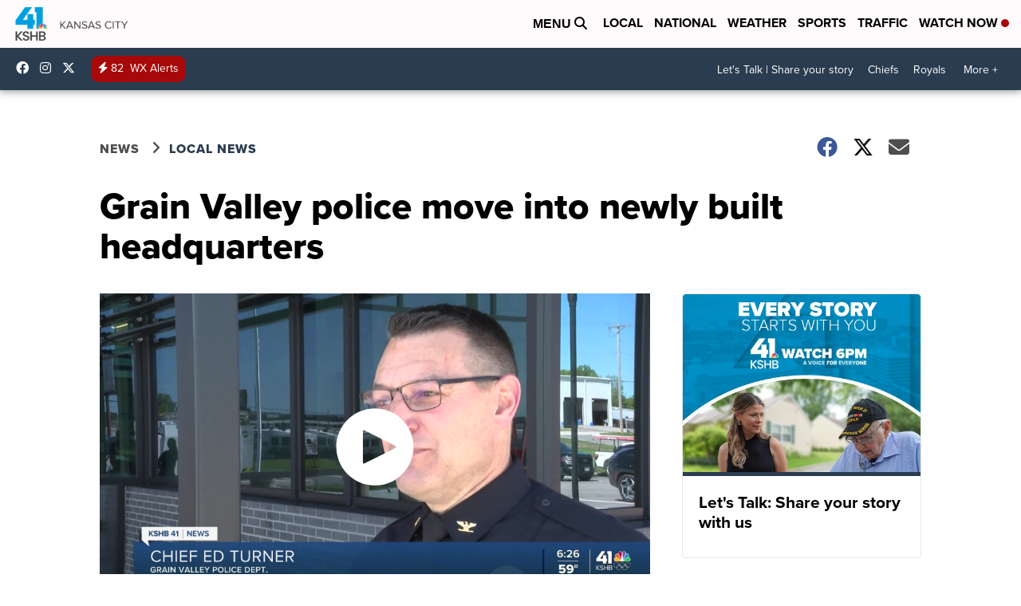

--- FILE ---
content_type: application/javascript; charset=utf-8
request_url: https://fundingchoicesmessages.google.com/f/AGSKWxV5SIL_K63QM9hqZccrC0lPjvDMF87UWkAQtKkMxQxs7NEUnYMhUMbp01hph9DwdSzsftt_4BbtkG8hv-JssEY6XQ7cHTrs1hT4rWmxgHsIz6exZIBjbed8ZTHT0j2UuzNLcQfr6ep4ZERtwdZJZEnapT5CJ-a96UemLGMZwhKqpbha8wgjUnGOy3sO/_/adtest./AdLanding..com/adgallery/pgad./nymag_ads.
body_size: -1288
content:
window['698febdd-8daa-4093-b004-313cdb13acc5'] = true;

--- FILE ---
content_type: application/javascript; charset=utf-8
request_url: https://cdnjs.cloudflare.com/ajax/libs/hls.js/1.3.3/hls.min.js
body_size: 88217
content:
"undefined"!=typeof window&&function(t,e){"object"==typeof exports&&"object"==typeof module?module.exports=e():"function"==typeof define&&define.amd?define([],e):"object"==typeof exports?exports.Hls=e():t.Hls=e()}(this,(()=>(()=>{var t={21:(t,e,r)=>{"use strict";r.r(e),r.d(e,{default:()=>u});var i=function(){function t(t,e){this.subtle=void 0,this.aesIV=void 0,this.subtle=t,this.aesIV=e}return t.prototype.decrypt=function(t,e){return this.subtle.decrypt({name:"AES-CBC",iv:this.aesIV},e,t)},t}(),n=function(){function t(t,e){this.subtle=void 0,this.key=void 0,this.subtle=t,this.key=e}return t.prototype.expandKey=function(){return this.subtle.importKey("raw",this.key,{name:"AES-CBC"},!1,["encrypt","decrypt"])},t}(),a=r(145),s=function(){function t(){this.rcon=[0,1,2,4,8,16,32,64,128,27,54],this.subMix=[new Uint32Array(256),new Uint32Array(256),new Uint32Array(256),new Uint32Array(256)],this.invSubMix=[new Uint32Array(256),new Uint32Array(256),new Uint32Array(256),new Uint32Array(256)],this.sBox=new Uint32Array(256),this.invSBox=new Uint32Array(256),this.key=new Uint32Array(0),this.ksRows=0,this.keySize=0,this.keySchedule=void 0,this.invKeySchedule=void 0,this.initTable()}var e=t.prototype;return e.uint8ArrayToUint32Array_=function(t){for(var e=new DataView(t),r=new Uint32Array(4),i=0;i<4;i++)r[i]=e.getUint32(4*i);return r},e.initTable=function(){var t=this.sBox,e=this.invSBox,r=this.subMix,i=r[0],n=r[1],a=r[2],s=r[3],o=this.invSubMix,l=o[0],u=o[1],d=o[2],h=o[3],c=new Uint32Array(256),f=0,g=0,v=0;for(v=0;v<256;v++)c[v]=v<128?v<<1:v<<1^283;for(v=0;v<256;v++){var p=g^g<<1^g<<2^g<<3^g<<4;p=p>>>8^255&p^99,t[f]=p,e[p]=f;var m=c[f],y=c[m],E=c[y],T=257*c[p]^16843008*p;i[f]=T<<24|T>>>8,n[f]=T<<16|T>>>16,a[f]=T<<8|T>>>24,s[f]=T,T=16843009*E^65537*y^257*m^16843008*f,l[p]=T<<24|T>>>8,u[p]=T<<16|T>>>16,d[p]=T<<8|T>>>24,h[p]=T,f?(f=m^c[c[c[E^m]]],g^=c[c[g]]):f=g=1}},e.expandKey=function(t){for(var e=this.uint8ArrayToUint32Array_(t),r=!0,i=0;i<e.length&&r;)r=e[i]===this.key[i],i++;if(!r){this.key=e;var n=this.keySize=e.length;if(4!==n&&6!==n&&8!==n)throw new Error("Invalid aes key size="+n);var a,s,o,l,u=this.ksRows=4*(n+6+1),d=this.keySchedule=new Uint32Array(u),h=this.invKeySchedule=new Uint32Array(u),c=this.sBox,f=this.rcon,g=this.invSubMix,v=g[0],p=g[1],m=g[2],y=g[3];for(a=0;a<u;a++)a<n?o=d[a]=e[a]:(l=o,a%n==0?(l=c[(l=l<<8|l>>>24)>>>24]<<24|c[l>>>16&255]<<16|c[l>>>8&255]<<8|c[255&l],l^=f[a/n|0]<<24):n>6&&a%n==4&&(l=c[l>>>24]<<24|c[l>>>16&255]<<16|c[l>>>8&255]<<8|c[255&l]),d[a]=o=(d[a-n]^l)>>>0);for(s=0;s<u;s++)a=u-s,l=3&s?d[a]:d[a-4],h[s]=s<4||a<=4?l:v[c[l>>>24]]^p[c[l>>>16&255]]^m[c[l>>>8&255]]^y[c[255&l]],h[s]=h[s]>>>0}},e.networkToHostOrderSwap=function(t){return t<<24|(65280&t)<<8|(16711680&t)>>8|t>>>24},e.decrypt=function(t,e,r){for(var i,n,a,s,o,l,u,d,h,c,f,g,v,p,m=this.keySize+6,y=this.invKeySchedule,E=this.invSBox,T=this.invSubMix,S=T[0],b=T[1],L=T[2],A=T[3],D=this.uint8ArrayToUint32Array_(r),k=D[0],R=D[1],I=D[2],w=D[3],C=new Int32Array(t),_=new Int32Array(C.length),O=this.networkToHostOrderSwap;e<C.length;){for(h=O(C[e]),c=O(C[e+1]),f=O(C[e+2]),g=O(C[e+3]),o=h^y[0],l=g^y[1],u=f^y[2],d=c^y[3],v=4,p=1;p<m;p++)i=S[o>>>24]^b[l>>16&255]^L[u>>8&255]^A[255&d]^y[v],n=S[l>>>24]^b[u>>16&255]^L[d>>8&255]^A[255&o]^y[v+1],a=S[u>>>24]^b[d>>16&255]^L[o>>8&255]^A[255&l]^y[v+2],s=S[d>>>24]^b[o>>16&255]^L[l>>8&255]^A[255&u]^y[v+3],o=i,l=n,u=a,d=s,v+=4;i=E[o>>>24]<<24^E[l>>16&255]<<16^E[u>>8&255]<<8^E[255&d]^y[v],n=E[l>>>24]<<24^E[u>>16&255]<<16^E[d>>8&255]<<8^E[255&o]^y[v+1],a=E[u>>>24]<<24^E[d>>16&255]<<16^E[o>>8&255]<<8^E[255&l]^y[v+2],s=E[d>>>24]<<24^E[o>>16&255]<<16^E[l>>8&255]<<8^E[255&u]^y[v+3],_[e]=O(i^k),_[e+1]=O(s^R),_[e+2]=O(a^I),_[e+3]=O(n^w),k=h,R=c,I=f,w=g,e+=4}return _.buffer},t}(),o=r(93),l=r(63),u=function(){function t(t,e){var r=(void 0===e?{}:e).removePKCS7Padding,i=void 0===r||r;if(this.logEnabled=!0,this.removePKCS7Padding=void 0,this.subtle=null,this.softwareDecrypter=null,this.key=null,this.fastAesKey=null,this.remainderData=null,this.currentIV=null,this.currentResult=null,this.useSoftware=void 0,this.useSoftware=t.enableSoftwareAES,this.removePKCS7Padding=i,i)try{var n=self.crypto;n&&(this.subtle=n.subtle||n.webkitSubtle)}catch(t){}null===this.subtle&&(this.useSoftware=!0)}var e=t.prototype;return e.destroy=function(){this.subtle=null,this.softwareDecrypter=null,this.key=null,this.fastAesKey=null,this.remainderData=null,this.currentIV=null,this.currentResult=null},e.isSync=function(){return this.useSoftware},e.flush=function(){var t=this.currentResult,e=this.remainderData;if(!t||e)return this.reset(),null;var r,i,n,s=new Uint8Array(t);return this.reset(),this.removePKCS7Padding?(n=(i=(r=s).byteLength)&&new DataView(r.buffer).getUint8(i-1))?(0,a.sliceUint8)(r,0,i-n):r:s},e.reset=function(){this.currentResult=null,this.currentIV=null,this.remainderData=null,this.softwareDecrypter&&(this.softwareDecrypter=null)},e.decrypt=function(t,e,r){var i=this;return this.useSoftware?new Promise((function(n,a){i.softwareDecrypt(new Uint8Array(t),e,r);var s=i.flush();s?n(s.buffer):a(new Error("[softwareDecrypt] Failed to decrypt data"))})):this.webCryptoDecrypt(new Uint8Array(t),e,r)},e.softwareDecrypt=function(t,e,r){var i=this.currentIV,n=this.currentResult,o=this.remainderData;this.logOnce("JS AES decrypt"),o&&(t=(0,l.appendUint8Array)(o,t),this.remainderData=null);var u=this.getValidChunk(t);if(!u.length)return null;i&&(r=i);var d=this.softwareDecrypter;d||(d=this.softwareDecrypter=new s),d.expandKey(e);var h=n;return this.currentResult=d.decrypt(u.buffer,0,r),this.currentIV=(0,a.sliceUint8)(u,-16).buffer,h||null},e.webCryptoDecrypt=function(t,e,r){var a=this,s=this.subtle;return this.key===e&&this.fastAesKey||(this.key=e,this.fastAesKey=new n(s,e)),this.fastAesKey.expandKey().then((function(e){return s?(a.logOnce("WebCrypto AES decrypt"),new i(s,new Uint8Array(r)).decrypt(t.buffer,e)):Promise.reject(new Error("web crypto not initialized"))})).catch((function(i){return o.logger.warn("[decrypter]: WebCrypto Error, disable WebCrypto API, "+i.name+": "+i.message),a.onWebCryptoError(t,e,r)}))},e.onWebCryptoError=function(t,e,r){this.useSoftware=!0,this.logEnabled=!0,this.softwareDecrypt(t,e,r);var i=this.flush();if(i)return i.buffer;throw new Error("WebCrypto and softwareDecrypt: failed to decrypt data")},e.getValidChunk=function(t){var e=t,r=t.length-t.length%16;return r!==t.length&&(e=(0,a.sliceUint8)(t,0,r),this.remainderData=(0,a.sliceUint8)(t,r)),e},e.logOnce=function(t){this.logEnabled&&(o.logger.log("[decrypter]: "+t),this.logEnabled=!1)},t}()},181:(t,e,r)=>{"use strict";r.r(e),r.d(e,{canParse:()=>l,decodeFrame:()=>f,getID3Data:()=>s,getID3Frames:()=>c,getTimeStamp:()=>u,isFooter:()=>a,isHeader:()=>n,isTimeStampFrame:()=>d,testables:()=>E,utf8ArrayToStr:()=>y});var i,n=function(t,e){return e+10<=t.length&&73===t[e]&&68===t[e+1]&&51===t[e+2]&&t[e+3]<255&&t[e+4]<255&&t[e+6]<128&&t[e+7]<128&&t[e+8]<128&&t[e+9]<128},a=function(t,e){return e+10<=t.length&&51===t[e]&&68===t[e+1]&&73===t[e+2]&&t[e+3]<255&&t[e+4]<255&&t[e+6]<128&&t[e+7]<128&&t[e+8]<128&&t[e+9]<128},s=function(t,e){for(var r=e,i=0;n(t,e);)i+=10,i+=o(t,e+6),a(t,e+10)&&(i+=10),e+=i;if(i>0)return t.subarray(r,r+i)},o=function(t,e){var r=0;return r=(127&t[e])<<21,r|=(127&t[e+1])<<14,(r|=(127&t[e+2])<<7)|127&t[e+3]},l=function(t,e){return n(t,e)&&o(t,e+6)+10<=t.length-e},u=function(t){for(var e=c(t),r=0;r<e.length;r++){var i=e[r];if(d(i))return m(i)}},d=function(t){return t&&"PRIV"===t.key&&"com.apple.streaming.transportStreamTimestamp"===t.info},h=function(t){var e=String.fromCharCode(t[0],t[1],t[2],t[3]),r=o(t,4);return{type:e,size:r,data:t.subarray(10,10+r)}},c=function(t){for(var e=0,r=[];n(t,e);){for(var i=o(t,e+6),s=(e+=10)+i;e+8<s;){var l=h(t.subarray(e)),u=f(l);u&&r.push(u),e+=l.size+10}a(t,e)&&(e+=10)}return r},f=function(t){return"PRIV"===t.type?g(t):"W"===t.type[0]?p(t):v(t)},g=function(t){if(!(t.size<2)){var e=y(t.data,!0),r=new Uint8Array(t.data.subarray(e.length+1));return{key:t.type,info:e,data:r.buffer}}},v=function(t){if(!(t.size<2)){if("TXXX"===t.type){var e=1,r=y(t.data.subarray(e),!0);e+=r.length+1;var i=y(t.data.subarray(e));return{key:t.type,info:r,data:i}}var n=y(t.data.subarray(1));return{key:t.type,data:n}}},p=function(t){if("WXXX"===t.type){if(t.size<2)return;var e=1,r=y(t.data.subarray(e),!0);e+=r.length+1;var i=y(t.data.subarray(e));return{key:t.type,info:r,data:i}}var n=y(t.data);return{key:t.type,data:n}},m=function(t){if(8===t.data.byteLength){var e=new Uint8Array(t.data),r=1&e[3],i=(e[4]<<23)+(e[5]<<15)+(e[6]<<7)+e[7];return i/=45,r&&(i+=47721858.84),Math.round(i)}},y=function(t,e){void 0===e&&(e=!1);var r=T();if(r){var i=r.decode(t);if(e){var n=i.indexOf("\0");return-1!==n?i.substring(0,n):i}return i.replace(/\0/g,"")}for(var a,s,o,l=t.length,u="",d=0;d<l;){if(0===(a=t[d++])&&e)return u;if(0!==a&&3!==a)switch(a>>4){case 0:case 1:case 2:case 3:case 4:case 5:case 6:case 7:u+=String.fromCharCode(a);break;case 12:case 13:s=t[d++],u+=String.fromCharCode((31&a)<<6|63&s);break;case 14:s=t[d++],o=t[d++],u+=String.fromCharCode((15&a)<<12|(63&s)<<6|(63&o)<<0)}}return u},E={decodeTextFrame:v};function T(){return i||void 0===self.TextDecoder||(i=new self.TextDecoder("utf-8")),i}},182:(t,e,r)=>{"use strict";r.r(e),r.d(e,{default:()=>l});var i=r(544),n=r(851),a=r(93),s=r(729),o=r(973);function l(t){var e=new s.EventEmitter,r=function(e,r){t.postMessage({event:e,data:r})};e.on(n.Events.FRAG_DECRYPTED,r),e.on(n.Events.ERROR,r),t.addEventListener("message",(function(s){var l=s.data;switch(l.cmd){case"init":var d=JSON.parse(l.config);t.transmuxer=new i.default(e,l.typeSupported,d,l.vendor,l.id),(0,a.enableLogs)(d.debug,l.id),function(){var t=function(t){a.logger[t]=function(e){r("workerLog",{logType:t,message:e})}};for(var e in a.logger)t(e)}(),r("init",null);break;case"configure":t.transmuxer.configure(l.config);break;case"demux":var c=t.transmuxer.push(l.data,l.decryptdata,l.chunkMeta,l.state);(0,i.isPromise)(c)?(t.transmuxer.async=!0,c.then((function(e){u(t,e)})).catch((function(t){r(n.Events.ERROR,{type:o.ErrorTypes.MEDIA_ERROR,details:o.ErrorDetails.FRAG_PARSING_ERROR,chunkMeta:l.chunkMeta,fatal:!1,error:t,err:t,reason:"transmuxer-worker push error"})}))):(t.transmuxer.async=!1,u(t,c));break;case"flush":var f=l.chunkMeta,g=t.transmuxer.flush(f);(0,i.isPromise)(g)||t.transmuxer.async?((0,i.isPromise)(g)||(g=Promise.resolve(g)),g.then((function(e){h(t,e,f)})).catch((function(t){r(n.Events.ERROR,{type:o.ErrorTypes.MEDIA_ERROR,details:o.ErrorDetails.FRAG_PARSING_ERROR,chunkMeta:l.chunkMeta,fatal:!1,error:t,err:t,reason:"transmuxer-worker flush error"})}))):h(t,g,f)}}))}function u(t,e){if(!((r=e.remuxResult).audio||r.video||r.text||r.id3||r.initSegment))return!1;var r,i=[],n=e.remuxResult,a=n.audio,s=n.video;return a&&d(i,a),s&&d(i,s),t.postMessage({event:"transmuxComplete",data:e},i),!0}function d(t,e){e.data1&&t.push(e.data1.buffer),e.data2&&t.push(e.data2.buffer)}function h(t,e,r){e.reduce((function(e,r){return u(t,r)||e}),!1)||t.postMessage({event:"transmuxComplete",data:e[0]}),t.postMessage({event:"flush",data:r})}},544:(t,e,r)=>{"use strict";r.r(e),r.d(e,{TransmuxConfig:()=>st,TransmuxState:()=>ot,default:()=>it,isPromise:()=>at});var i=r(851),n=r(973),a=r(21),s=r(965),o=r(181),l=r(856);function u(t,e){return void 0===t&&(t=""),void 0===e&&(e=9e4),{type:t,id:-1,pid:-1,inputTimeScale:e,sequenceNumber:-1,samples:[],dropped:0}}var d=r(63),h=r(145),c=function(){function t(){this._audioTrack=void 0,this._id3Track=void 0,this.frameIndex=0,this.cachedData=null,this.basePTS=null,this.initPTS=null,this.lastPTS=null}var e=t.prototype;return e.resetInitSegment=function(t,e,r,i){this._id3Track={type:"id3",id:3,pid:-1,inputTimeScale:9e4,sequenceNumber:0,samples:[],dropped:0}},e.resetTimeStamp=function(t){this.initPTS=t,this.resetContiguity()},e.resetContiguity=function(){this.basePTS=null,this.lastPTS=null,this.frameIndex=0},e.canParse=function(t,e){return!1},e.appendFrame=function(t,e,r){},e.demux=function(t,e){this.cachedData&&(t=(0,d.appendUint8Array)(this.cachedData,t),this.cachedData=null);var r,i=o.getID3Data(t,0),n=i?i.length:0,a=this._audioTrack,c=this._id3Track,g=i?o.getTimeStamp(i):void 0,v=t.length;for((null===this.basePTS||0===this.frameIndex&&(0,s.isFiniteNumber)(g))&&(this.basePTS=f(g,e,this.initPTS),this.lastPTS=this.basePTS),null===this.lastPTS&&(this.lastPTS=this.basePTS),i&&i.length>0&&c.samples.push({pts:this.lastPTS,dts:this.lastPTS,data:i,type:l.MetadataSchema.audioId3,duration:Number.POSITIVE_INFINITY});n<v;){if(this.canParse(t,n)){var p=this.appendFrame(a,t,n);p?(this.frameIndex++,this.lastPTS=p.sample.pts,r=n+=p.length):n=v}else o.canParse(t,n)?(i=o.getID3Data(t,n),c.samples.push({pts:this.lastPTS,dts:this.lastPTS,data:i,type:l.MetadataSchema.audioId3,duration:Number.POSITIVE_INFINITY}),r=n+=i.length):n++;if(n===v&&r!==v){var m=(0,h.sliceUint8)(t,r);this.cachedData?this.cachedData=(0,d.appendUint8Array)(this.cachedData,m):this.cachedData=m}}return{audioTrack:a,videoTrack:u(),id3Track:c,textTrack:u()}},e.demuxSampleAes=function(t,e,r){return Promise.reject(new Error("["+this+"] This demuxer does not support Sample-AES decryption"))},e.flush=function(t){var e=this.cachedData;return e&&(this.cachedData=null,this.demux(e,0)),{audioTrack:this._audioTrack,videoTrack:u(),id3Track:this._id3Track,textTrack:u()}},e.destroy=function(){},t}(),f=function(t,e,r){return(0,s.isFiniteNumber)(t)?90*t:9e4*e+(r||0)};const g=c;var v=r(93);function p(t,e){return 255===t[e]&&240==(246&t[e+1])}function m(t,e){return 1&t[e+1]?7:9}function y(t,e){return(3&t[e+3])<<11|t[e+4]<<3|(224&t[e+5])>>>5}function E(t,e){return e+1<t.length&&p(t,e)}function T(t,e){if(E(t,e)){var r=m(t,e);if(e+r>=t.length)return!1;var i=y(t,e);if(i<=r)return!1;var n=e+i;return n===t.length||E(t,n)}return!1}function S(t,e,r,a,s){if(!t.samplerate){var o=function(t,e,r,a){var s,o,l,u,d=navigator.userAgent.toLowerCase(),h=a,c=[96e3,88200,64e3,48e3,44100,32e3,24e3,22050,16e3,12e3,11025,8e3,7350];s=1+((192&e[r+2])>>>6);var f=(60&e[r+2])>>>2;if(!(f>c.length-1))return l=(1&e[r+2])<<2,l|=(192&e[r+3])>>>6,v.logger.log("manifest codec:"+a+", ADTS type:"+s+", samplingIndex:"+f),/firefox/i.test(d)?f>=6?(s=5,u=new Array(4),o=f-3):(s=2,u=new Array(2),o=f):-1!==d.indexOf("android")?(s=2,u=new Array(2),o=f):(s=5,u=new Array(4),a&&(-1!==a.indexOf("mp4a.40.29")||-1!==a.indexOf("mp4a.40.5"))||!a&&f>=6?o=f-3:((a&&-1!==a.indexOf("mp4a.40.2")&&(f>=6&&1===l||/vivaldi/i.test(d))||!a&&1===l)&&(s=2,u=new Array(2)),o=f)),u[0]=s<<3,u[0]|=(14&f)>>1,u[1]|=(1&f)<<7,u[1]|=l<<3,5===s&&(u[1]|=(14&o)>>1,u[2]=(1&o)<<7,u[2]|=8,u[3]=0),{config:u,samplerate:c[f],channelCount:l,codec:"mp4a.40."+s,manifestCodec:h};t.trigger(i.Events.ERROR,{type:n.ErrorTypes.MEDIA_ERROR,details:n.ErrorDetails.FRAG_PARSING_ERROR,fatal:!0,reason:"invalid ADTS sampling index:"+f})}(e,r,a,s);if(!o)return;t.config=o.config,t.samplerate=o.samplerate,t.channelCount=o.channelCount,t.codec=o.codec,t.manifestCodec=o.manifestCodec,v.logger.log("parsed codec:"+t.codec+", rate:"+o.samplerate+", channels:"+o.channelCount)}}function b(t){return 9216e4/t}function L(t,e,r,i,n){var a,s=i+n*b(t.samplerate),o=function(t,e){var r=m(t,e);if(e+r<=t.length){var i=y(t,e)-r;if(i>0)return{headerLength:r,frameLength:i}}}(e,r);if(o){var l=o.frameLength,u=o.headerLength,d=u+l,h=Math.max(0,r+d-e.length);h?(a=new Uint8Array(d-u)).set(e.subarray(r+u,e.length),0):a=e.subarray(r+u,r+d);var c={unit:a,pts:s};return h||t.samples.push(c),{sample:c,length:d,missing:h}}var f=e.length-r;return(a=new Uint8Array(f)).set(e.subarray(r,e.length),0),{sample:{unit:a,pts:s},length:f,missing:-1}}function A(t,e){return A=Object.setPrototypeOf?Object.setPrototypeOf.bind():function(t,e){return t.__proto__=e,t},A(t,e)}const D=function(t){var e,r;function i(e,r){var i;return(i=t.call(this)||this).observer=void 0,i.config=void 0,i.observer=e,i.config=r,i}r=t,(e=i).prototype=Object.create(r.prototype),e.prototype.constructor=e,A(e,r);var n=i.prototype;return n.resetInitSegment=function(e,r,i,n){t.prototype.resetInitSegment.call(this,e,r,i,n),this._audioTrack={container:"audio/adts",type:"audio",id:2,pid:-1,sequenceNumber:0,segmentCodec:"aac",samples:[],manifestCodec:r,duration:n,inputTimeScale:9e4,dropped:0}},i.probe=function(t){if(!t)return!1;for(var e=(o.getID3Data(t,0)||[]).length,r=t.length;e<r;e++)if(T(t,e))return v.logger.log("ADTS sync word found !"),!0;return!1},n.canParse=function(t,e){return function(t,e){return function(t,e){return e+5<t.length}(t,e)&&p(t,e)&&y(t,e)<=t.length-e}(t,e)},n.appendFrame=function(t,e,r){S(t,this.observer,e,r,t.manifestCodec);var i=L(t,e,r,this.basePTS,this.frameIndex);if(i&&0===i.missing)return i},i}(g);var k=/\/emsg[-/]ID3/i;const R=function(){function t(t,e){this.remainderData=null,this.timeOffset=0,this.config=void 0,this.videoTrack=void 0,this.audioTrack=void 0,this.id3Track=void 0,this.txtTrack=void 0,this.config=e}var e=t.prototype;return e.resetTimeStamp=function(){},e.resetInitSegment=function(t,e,r,i){var n=this.videoTrack=u("video",1),a=this.audioTrack=u("audio",1),s=this.txtTrack=u("text",1);if(this.id3Track=u("id3",1),this.timeOffset=0,t&&t.byteLength){var o=(0,d.parseInitSegment)(t);if(o.video){var l=o.video,h=l.id,c=l.timescale,f=l.codec;n.id=h,n.timescale=s.timescale=c,n.codec=f}if(o.audio){var g=o.audio,v=g.id,p=g.timescale,m=g.codec;a.id=v,a.timescale=p,a.codec=m}s.id=d.RemuxerTrackIdConfig.text,n.sampleDuration=0,n.duration=a.duration=i}},e.resetContiguity=function(){},t.probe=function(t){return t=t.length>16384?t.subarray(0,16384):t,(0,d.findBox)(t,["moof"]).length>0},e.demux=function(t,e){this.timeOffset=e;var r=t,i=this.videoTrack,n=this.txtTrack;if(this.config.progressive){this.remainderData&&(r=(0,d.appendUint8Array)(this.remainderData,t));var a=(0,d.segmentValidRange)(r);this.remainderData=a.remainder,i.samples=a.valid||new Uint8Array}else i.samples=r;var s=this.extractID3Track(i,e);return n.samples=(0,d.parseSamples)(e,i),{videoTrack:i,audioTrack:this.audioTrack,id3Track:s,textTrack:this.txtTrack}},e.flush=function(){var t=this.timeOffset,e=this.videoTrack,r=this.txtTrack;e.samples=this.remainderData||new Uint8Array,this.remainderData=null;var i=this.extractID3Track(e,this.timeOffset);return r.samples=(0,d.parseSamples)(t,e),{videoTrack:e,audioTrack:u(),id3Track:i,textTrack:u()}},e.extractID3Track=function(t,e){var r=this.id3Track;if(t.samples.length){var i=(0,d.findBox)(t.samples,["emsg"]);i&&i.forEach((function(t){var i=(0,d.parseEmsg)(t);if(k.test(i.schemeIdUri)){var n=(0,s.isFiniteNumber)(i.presentationTime)?i.presentationTime/i.timeScale:e+i.presentationTimeDelta/i.timeScale,a=4294967295===i.eventDuration?Number.POSITIVE_INFINITY:i.eventDuration/i.timeScale;a<=.001&&(a=Number.POSITIVE_INFINITY);var o=i.payload;r.samples.push({data:o,len:o.byteLength,dts:n,pts:n,type:l.MetadataSchema.emsg,duration:a})}}))}return r},e.demuxSampleAes=function(t,e,r){return Promise.reject(new Error("The MP4 demuxer does not support SAMPLE-AES decryption"))},e.destroy=function(){},t}();var I=null,w=[32,64,96,128,160,192,224,256,288,320,352,384,416,448,32,48,56,64,80,96,112,128,160,192,224,256,320,384,32,40,48,56,64,80,96,112,128,160,192,224,256,320,32,48,56,64,80,96,112,128,144,160,176,192,224,256,8,16,24,32,40,48,56,64,80,96,112,128,144,160],C=[44100,48e3,32e3,22050,24e3,16e3,11025,12e3,8e3],_=[[0,72,144,12],[0,0,0,0],[0,72,144,12],[0,144,144,12]],O=[0,1,1,4];function P(t,e,r,i,n){if(!(r+24>e.length)){var a=x(e,r);if(a&&r+a.frameLength<=e.length){var s=i+n*(9e4*a.samplesPerFrame/a.sampleRate),o={unit:e.subarray(r,r+a.frameLength),pts:s,dts:s};return t.config=[],t.channelCount=a.channelCount,t.samplerate=a.sampleRate,t.samples.push(o),{sample:o,length:a.frameLength,missing:0}}}}function x(t,e){var r=t[e+1]>>3&3,i=t[e+1]>>1&3,n=t[e+2]>>4&15,a=t[e+2]>>2&3;if(1!==r&&0!==n&&15!==n&&3!==a){var s=t[e+2]>>1&1,o=t[e+3]>>6,l=1e3*w[14*(3===r?3-i:3===i?3:4)+n-1],u=C[3*(3===r?0:2===r?1:2)+a],d=3===o?1:2,h=_[r][i],c=O[i],f=8*h*c,g=Math.floor(h*l/u+s)*c;if(null===I){var v=(navigator.userAgent||"").match(/Chrome\/(\d+)/i);I=v?parseInt(v[1]):0}return!!I&&I<=87&&2===i&&l>=224e3&&0===o&&(t[e+3]=128|t[e+3]),{sampleRate:u,channelCount:d,frameLength:g,samplesPerFrame:f}}}function F(t,e){return 255===t[e]&&224==(224&t[e+1])&&0!=(6&t[e+1])}function M(t,e){return e+1<t.length&&F(t,e)}function N(t,e){if(e+1<t.length&&F(t,e)){var r=x(t,e),i=4;null!=r&&r.frameLength&&(i=r.frameLength);var n=e+i;return n===t.length||M(t,n)}return!1}const U=function(){function t(t){this.data=void 0,this.bytesAvailable=void 0,this.word=void 0,this.bitsAvailable=void 0,this.data=t,this.bytesAvailable=t.byteLength,this.word=0,this.bitsAvailable=0}var e=t.prototype;return e.loadWord=function(){var t=this.data,e=this.bytesAvailable,r=t.byteLength-e,i=new Uint8Array(4),n=Math.min(4,e);if(0===n)throw new Error("no bytes available");i.set(t.subarray(r,r+n)),this.word=new DataView(i.buffer).getUint32(0),this.bitsAvailable=8*n,this.bytesAvailable-=n},e.skipBits=function(t){var e;t=Math.min(t,8*this.bytesAvailable+this.bitsAvailable),this.bitsAvailable>t?(this.word<<=t,this.bitsAvailable-=t):(t-=this.bitsAvailable,t-=(e=t>>3)<<3,this.bytesAvailable-=e,this.loadWord(),this.word<<=t,this.bitsAvailable-=t)},e.readBits=function(t){var e=Math.min(this.bitsAvailable,t),r=this.word>>>32-e;if(t>32&&v.logger.error("Cannot read more than 32 bits at a time"),this.bitsAvailable-=e,this.bitsAvailable>0)this.word<<=e;else{if(!(this.bytesAvailable>0))throw new Error("no bits available");this.loadWord()}return(e=t-e)>0&&this.bitsAvailable?r<<e|this.readBits(e):r},e.skipLZ=function(){var t;for(t=0;t<this.bitsAvailable;++t)if(0!=(this.word&2147483648>>>t))return this.word<<=t,this.bitsAvailable-=t,t;return this.loadWord(),t+this.skipLZ()},e.skipUEG=function(){this.skipBits(1+this.skipLZ())},e.skipEG=function(){this.skipBits(1+this.skipLZ())},e.readUEG=function(){var t=this.skipLZ();return this.readBits(t+1)-1},e.readEG=function(){var t=this.readUEG();return 1&t?1+t>>>1:-1*(t>>>1)},e.readBoolean=function(){return 1===this.readBits(1)},e.readUByte=function(){return this.readBits(8)},e.readUShort=function(){return this.readBits(16)},e.readUInt=function(){return this.readBits(32)},e.skipScalingList=function(t){for(var e=8,r=8,i=0;i<t;i++)0!==r&&(r=(e+this.readEG()+256)%256),e=0===r?e:r},e.readSPS=function(){var t,e,r,i=0,n=0,a=0,s=0,o=this.readUByte.bind(this),l=this.readBits.bind(this),u=this.readUEG.bind(this),d=this.readBoolean.bind(this),h=this.skipBits.bind(this),c=this.skipEG.bind(this),f=this.skipUEG.bind(this),g=this.skipScalingList.bind(this);o();var v=o();if(l(5),h(3),o(),f(),100===v||110===v||122===v||244===v||44===v||83===v||86===v||118===v||128===v){var p=u();if(3===p&&h(1),f(),f(),h(1),d())for(e=3!==p?8:12,r=0;r<e;r++)d()&&g(r<6?16:64)}f();var m=u();if(0===m)u();else if(1===m)for(h(1),c(),c(),t=u(),r=0;r<t;r++)c();f(),h(1);var y=u(),E=u(),T=l(1);0===T&&h(1),h(1),d()&&(i=u(),n=u(),a=u(),s=u());var S=[1,1];if(d()&&d())switch(o()){case 1:S=[1,1];break;case 2:S=[12,11];break;case 3:S=[10,11];break;case 4:S=[16,11];break;case 5:S=[40,33];break;case 6:S=[24,11];break;case 7:S=[20,11];break;case 8:S=[32,11];break;case 9:S=[80,33];break;case 10:S=[18,11];break;case 11:S=[15,11];break;case 12:S=[64,33];break;case 13:S=[160,99];break;case 14:S=[4,3];break;case 15:S=[3,2];break;case 16:S=[2,1];break;case 255:S=[o()<<8|o(),o()<<8|o()]}return{width:Math.ceil(16*(y+1)-2*i-2*n),height:(2-T)*(E+1)*16-(T?2:4)*(a+s),pixelRatio:S}},e.readSliceType=function(){return this.readUByte(),this.readUEG(),this.readUEG()},t}(),B=function(){function t(t,e,r){this.keyData=void 0,this.decrypter=void 0,this.keyData=r,this.decrypter=new a.default(e,{removePKCS7Padding:!1})}var e=t.prototype;return e.decryptBuffer=function(t){return this.decrypter.decrypt(t,this.keyData.key.buffer,this.keyData.iv.buffer)},e.decryptAacSample=function(t,e,r){var i=this,n=t[e].unit;if(!(n.length<=16)){var a=n.subarray(16,n.length-n.length%16),s=a.buffer.slice(a.byteOffset,a.byteOffset+a.length);this.decryptBuffer(s).then((function(a){var s=new Uint8Array(a);n.set(s,16),i.decrypter.isSync()||i.decryptAacSamples(t,e+1,r)}))}},e.decryptAacSamples=function(t,e,r){for(;;e++){if(e>=t.length)return void r();if(!(t[e].unit.length<32||(this.decryptAacSample(t,e,r),this.decrypter.isSync())))return}},e.getAvcEncryptedData=function(t){for(var e=16*Math.floor((t.length-48)/160)+16,r=new Int8Array(e),i=0,n=32;n<t.length-16;n+=160,i+=16)r.set(t.subarray(n,n+16),i);return r},e.getAvcDecryptedUnit=function(t,e){for(var r=new Uint8Array(e),i=0,n=32;n<t.length-16;n+=160,i+=16)t.set(r.subarray(i,i+16),n);return t},e.decryptAvcSample=function(t,e,r,i,n){var a=this,s=(0,d.discardEPB)(n.data),o=this.getAvcEncryptedData(s);this.decryptBuffer(o.buffer).then((function(o){n.data=a.getAvcDecryptedUnit(s,o),a.decrypter.isSync()||a.decryptAvcSamples(t,e,r+1,i)}))},e.decryptAvcSamples=function(t,e,r,i){if(t instanceof Uint8Array)throw new Error("Cannot decrypt samples of type Uint8Array");for(;;e++,r=0){if(e>=t.length)return void i();for(var n=t[e].units;!(r>=n.length);r++){var a=n[r];if(!(a.data.length<=48||1!==a.type&&5!==a.type||(this.decryptAvcSample(t,e,r,i,a),this.decrypter.isSync())))return}}},t}();function G(){return G=Object.assign?Object.assign.bind():function(t){for(var e=1;e<arguments.length;e++){var r=arguments[e];for(var i in r)Object.prototype.hasOwnProperty.call(r,i)&&(t[i]=r[i])}return t},G.apply(this,arguments)}var K=188;function H(t,e,r,i){return{key:t,frame:!1,pts:e,dts:r,units:[],debug:i,length:0}}function j(t,e){return((31&t[e+1])<<8)+t[e+2]}function V(t,e){return(31&t[e+10])<<8|t[e+11]}function Y(t,e,r,i){var n={audio:-1,avc:-1,id3:-1,segmentCodec:"aac"},a=e+3+((15&t[e+1])<<8|t[e+2])-4;for(e+=12+((15&t[e+10])<<8|t[e+11]);e<a;){var s=j(t,e);switch(t[e]){case 207:if(!i){v.logger.log("ADTS AAC with AES-128-CBC frame encryption found in unencrypted stream");break}case 15:-1===n.audio&&(n.audio=s);break;case 21:-1===n.id3&&(n.id3=s);break;case 219:if(!i){v.logger.log("H.264 with AES-128-CBC slice encryption found in unencrypted stream");break}case 27:-1===n.avc&&(n.avc=s);break;case 3:case 4:!0!==r.mpeg&&!0!==r.mp3?v.logger.log("MPEG audio found, not supported in this browser"):-1===n.audio&&(n.audio=s,n.segmentCodec="mp3");break;case 36:v.logger.warn("Unsupported HEVC stream type found")}e+=5+((15&t[e+3])<<8|t[e+4])}return n}function W(t){var e,r,i,n,a,s=0,o=t.data;if(!t||0===t.size)return null;for(;o[0].length<19&&o.length>1;){var l=new Uint8Array(o[0].length+o[1].length);l.set(o[0]),l.set(o[1],o[0].length),o[0]=l,o.splice(1,1)}if(1===((e=o[0])[0]<<16)+(e[1]<<8)+e[2]){if((r=(e[4]<<8)+e[5])&&r>t.size-6)return null;var u=e[7];192&u&&(n=536870912*(14&e[9])+4194304*(255&e[10])+16384*(254&e[11])+128*(255&e[12])+(254&e[13])/2,64&u?n-(a=536870912*(14&e[14])+4194304*(255&e[15])+16384*(254&e[16])+128*(255&e[17])+(254&e[18])/2)>54e5&&(v.logger.warn(Math.round((n-a)/9e4)+"s delta between PTS and DTS, align them"),n=a):a=n);var d=(i=e[8])+9;if(t.size<=d)return null;t.size-=d;for(var h=new Uint8Array(t.size),c=0,f=o.length;c<f;c++){var g=(e=o[c]).byteLength;if(d){if(d>g){d-=g;continue}e=e.subarray(d),g-=d,d=0}h.set(e,s),s+=g}return r&&(r-=i+3),{data:h,pts:n,dts:a,len:r}}return null}function q(t,e){if(t.units.length&&t.frame){if(void 0===t.pts){var r=e.samples,i=r.length;if(!i)return void e.dropped++;var n=r[i-1];t.pts=n.pts,t.dts=n.dts}e.samples.push(t)}t.debug.length&&v.logger.log(t.pts+"/"+t.dts+":"+t.debug)}const X=function(){function t(t,e,r){this.observer=void 0,this.config=void 0,this.typeSupported=void 0,this.sampleAes=null,this.pmtParsed=!1,this.audioCodec=void 0,this.videoCodec=void 0,this._duration=0,this._pmtId=-1,this._avcTrack=void 0,this._audioTrack=void 0,this._id3Track=void 0,this._txtTrack=void 0,this.aacOverFlow=null,this.avcSample=null,this.remainderData=null,this.observer=t,this.config=e,this.typeSupported=r}t.probe=function(e){var r=t.syncOffset(e);return r>0&&v.logger.warn("MPEG2-TS detected but first sync word found @ offset "+r),-1!==r},t.syncOffset=function(t){for(var e=Math.min(940,t.length-K)+1,r=0;r<e;){for(var i=!1,n=0;n<e&&71===t[n];n+=K)if(i||0!==j(t,n)||(i=!0),i&&n+K>e)return r;r++}return-1},t.createTrack=function(t,e){return{container:"video"===t||"audio"===t?"video/mp2t":void 0,type:t,id:d.RemuxerTrackIdConfig[t],pid:-1,inputTimeScale:9e4,sequenceNumber:0,samples:[],dropped:0,duration:"audio"===t?e:void 0}};var e=t.prototype;return e.resetInitSegment=function(e,r,i,n){this.pmtParsed=!1,this._pmtId=-1,this._avcTrack=t.createTrack("video"),this._audioTrack=t.createTrack("audio",n),this._id3Track=t.createTrack("id3"),this._txtTrack=t.createTrack("text"),this._audioTrack.segmentCodec="aac",this.aacOverFlow=null,this.avcSample=null,this.remainderData=null,this.audioCodec=r,this.videoCodec=i,this._duration=n},e.resetTimeStamp=function(){},e.resetContiguity=function(){var t=this._audioTrack,e=this._avcTrack,r=this._id3Track;t&&(t.pesData=null),e&&(e.pesData=null),r&&(r.pesData=null),this.aacOverFlow=null,this.avcSample=null,this.remainderData=null},e.demux=function(e,r,a,s){var o;void 0===a&&(a=!1),void 0===s&&(s=!1),a||(this.sampleAes=null);var l=this._avcTrack,u=this._audioTrack,h=this._id3Track,c=this._txtTrack,f=l.pid,g=l.pesData,p=u.pid,m=h.pid,y=u.pesData,E=h.pesData,T=null,S=this.pmtParsed,b=this._pmtId,L=e.length;if(this.remainderData&&(L=(e=(0,d.appendUint8Array)(this.remainderData,e)).length,this.remainderData=null),L<K&&!s)return this.remainderData=e,{audioTrack:u,videoTrack:l,id3Track:h,textTrack:c};var A=Math.max(0,t.syncOffset(e));(L-=(L-A)%K)<e.byteLength&&!s&&(this.remainderData=new Uint8Array(e.buffer,L,e.buffer.byteLength-L));for(var D=0,k=A;k<L;k+=K)if(71===e[k]){var R=!!(64&e[k+1]),I=j(e,k),w=void 0;if((48&e[k+3])>>4>1){if((w=k+5+e[k+4])===k+K)continue}else w=k+4;switch(I){case f:R&&(g&&(o=W(g))&&this.parseAVCPES(l,c,o,!1),g={data:[],size:0}),g&&(g.data.push(e.subarray(w,k+K)),g.size+=k+K-w);break;case p:if(R){if(y&&(o=W(y)))switch(u.segmentCodec){case"aac":this.parseAACPES(u,o);break;case"mp3":this.parseMPEGPES(u,o)}y={data:[],size:0}}y&&(y.data.push(e.subarray(w,k+K)),y.size+=k+K-w);break;case m:R&&(E&&(o=W(E))&&this.parseID3PES(h,o),E={data:[],size:0}),E&&(E.data.push(e.subarray(w,k+K)),E.size+=k+K-w);break;case 0:R&&(w+=e[w]+1),b=this._pmtId=V(e,w);break;case b:R&&(w+=e[w]+1);var C=Y(e,w,this.typeSupported,a);(f=C.avc)>0&&(l.pid=f),(p=C.audio)>0&&(u.pid=p,u.segmentCodec=C.segmentCodec),(m=C.id3)>0&&(h.pid=m),null===T||S||(v.logger.log("unknown PID '"+T+"' in TS found"),T=null,k=A-188),S=this.pmtParsed=!0;break;case 17:case 8191:break;default:T=I}}else D++;D>0&&this.observer.emit(i.Events.ERROR,i.Events.ERROR,{type:n.ErrorTypes.MEDIA_ERROR,details:n.ErrorDetails.FRAG_PARSING_ERROR,fatal:!1,reason:"Found "+D+" TS packet/s that do not start with 0x47"}),l.pesData=g,u.pesData=y,h.pesData=E;var _={audioTrack:u,videoTrack:l,id3Track:h,textTrack:c};return s&&this.extractRemainingSamples(_),_},e.flush=function(){var t,e=this.remainderData;return this.remainderData=null,t=e?this.demux(e,-1,!1,!0):{videoTrack:this._avcTrack,audioTrack:this._audioTrack,id3Track:this._id3Track,textTrack:this._txtTrack},this.extractRemainingSamples(t),this.sampleAes?this.decrypt(t,this.sampleAes):t},e.extractRemainingSamples=function(t){var e,r=t.audioTrack,i=t.videoTrack,n=t.id3Track,a=t.textTrack,s=i.pesData,o=r.pesData,l=n.pesData;if(s&&(e=W(s))?(this.parseAVCPES(i,a,e,!0),i.pesData=null):i.pesData=s,o&&(e=W(o))){switch(r.segmentCodec){case"aac":this.parseAACPES(r,e);break;case"mp3":this.parseMPEGPES(r,e)}r.pesData=null}else null!=o&&o.size&&v.logger.log("last AAC PES packet truncated,might overlap between fragments"),r.pesData=o;l&&(e=W(l))?(this.parseID3PES(n,e),n.pesData=null):n.pesData=l},e.demuxSampleAes=function(t,e,r){var i=this.demux(t,r,!0,!this.config.progressive),n=this.sampleAes=new B(this.observer,this.config,e);return this.decrypt(i,n)},e.decrypt=function(t,e){return new Promise((function(r){var i=t.audioTrack,n=t.videoTrack;i.samples&&"aac"===i.segmentCodec?e.decryptAacSamples(i.samples,0,(function(){n.samples?e.decryptAvcSamples(n.samples,0,0,(function(){r(t)})):r(t)})):n.samples&&e.decryptAvcSamples(n.samples,0,0,(function(){r(t)}))}))},e.destroy=function(){this._duration=0},e.parseAVCPES=function(t,e,r,i){var n,a=this,s=this.parseAVCNALu(t,r.data),o=this.avcSample,l=!1;r.data=null,o&&s.length&&!t.audFound&&(q(o,t),o=this.avcSample=H(!1,r.pts,r.dts,"")),s.forEach((function(i){switch(i.type){case 1:n=!0,o||(o=a.avcSample=H(!0,r.pts,r.dts,"")),o.frame=!0;var s=i.data;if(l&&s.length>4){var u=new U(s).readSliceType();2!==u&&4!==u&&7!==u&&9!==u||(o.key=!0)}break;case 5:n=!0,o||(o=a.avcSample=H(!0,r.pts,r.dts,"")),o.key=!0,o.frame=!0;break;case 6:n=!0,(0,d.parseSEIMessageFromNALu)(i.data,1,r.pts,e.samples);break;case 7:if(n=!0,l=!0,!t.sps){var h=new U(i.data).readSPS();t.width=h.width,t.height=h.height,t.pixelRatio=h.pixelRatio,t.sps=[i.data],t.duration=a._duration;for(var c=i.data.subarray(1,4),f="avc1.",g=0;g<3;g++){var v=c[g].toString(16);v.length<2&&(v="0"+v),f+=v}t.codec=f}break;case 8:n=!0,t.pps||(t.pps=[i.data]);break;case 9:n=!1,t.audFound=!0,o&&q(o,t),o=a.avcSample=H(!1,r.pts,r.dts,"");break;case 12:n=!0;break;default:n=!1,o&&(o.debug+="unknown NAL "+i.type+" ")}o&&n&&o.units.push(i)})),i&&o&&(q(o,t),this.avcSample=null)},e.getLastNalUnit=function(t){var e,r,i=this.avcSample;if(i&&0!==i.units.length||(i=t[t.length-1]),null!==(e=i)&&void 0!==e&&e.units){var n=i.units;r=n[n.length-1]}return r},e.parseAVCNALu=function(t,e){var r,i,n=e.byteLength,a=t.naluState||0,s=a,o=[],l=0,u=-1,d=0;for(-1===a&&(u=0,d=31&e[0],a=0,l=1);l<n;)if(r=e[l++],a)if(1!==a)if(r)if(1===r){if(u>=0){var h={data:e.subarray(u,l-a-1),type:d};o.push(h)}else{var c=this.getLastNalUnit(t.samples);if(c&&(s&&l<=4-s&&c.state&&(c.data=c.data.subarray(0,c.data.byteLength-s)),(i=l-a-1)>0)){var f=new Uint8Array(c.data.byteLength+i);f.set(c.data,0),f.set(e.subarray(0,i),c.data.byteLength),c.data=f,c.state=0}}l<n?(u=l,d=31&e[l],a=0):a=-1}else a=0;else a=3;else a=r?0:2;else a=r?0:1;if(u>=0&&a>=0){var g={data:e.subarray(u,n),type:d,state:a};o.push(g)}if(0===o.length){var v=this.getLastNalUnit(t.samples);if(v){var p=new Uint8Array(v.data.byteLength+e.byteLength);p.set(v.data,0),p.set(e,v.data.byteLength),v.data=p}}return t.naluState=a,o},e.parseAACPES=function(t,e){var r,a,s,o,l,u=0,d=this.aacOverFlow,h=e.data;if(d){this.aacOverFlow=null;var c=d.missing,f=d.sample.unit.byteLength;if(-1===c){var g=new Uint8Array(f+h.byteLength);g.set(d.sample.unit,0),g.set(h,f),h=g}else{var p=f-c;d.sample.unit.set(h.subarray(0,c),p),t.samples.push(d.sample),u=d.missing}}for(r=u,a=h.length;r<a-1&&!E(h,r);r++);if(r===u||(r<a-1?(s="AAC PES did not start with ADTS header,offset:"+r,o=!1):(s="no ADTS header found in AAC PES",o=!0),v.logger.warn("parsing error:"+s),this.observer.emit(i.Events.ERROR,i.Events.ERROR,{type:n.ErrorTypes.MEDIA_ERROR,details:n.ErrorDetails.FRAG_PARSING_ERROR,fatal:o,reason:s}),!o)){if(S(t,this.observer,h,r,this.audioCodec),void 0!==e.pts)l=e.pts;else{if(!d)return void v.logger.warn("[tsdemuxer]: AAC PES unknown PTS");var m=b(t.samplerate);l=d.sample.pts+m}for(var y,T=0;r<a;){if(r+=(y=L(t,h,r,l,T)).length,y.missing){this.aacOverFlow=y;break}for(T++;r<a-1&&!E(h,r);r++);}}},e.parseMPEGPES=function(t,e){var r=e.data,i=r.length,n=0,a=0,s=e.pts;if(void 0!==s)for(;a<i;)if(M(r,a)){var o=P(t,r,a,s,n);if(!o)break;a+=o.length,n++}else a++;else v.logger.warn("[tsdemuxer]: MPEG PES unknown PTS")},e.parseID3PES=function(t,e){if(void 0!==e.pts){var r=G({},e,{type:this._avcTrack?l.MetadataSchema.emsg:l.MetadataSchema.audioId3,duration:Number.POSITIVE_INFINITY});t.samples.push(r)}else v.logger.warn("[tsdemuxer]: ID3 PES unknown PTS")},t}();function z(t,e){return z=Object.setPrototypeOf?Object.setPrototypeOf.bind():function(t,e){return t.__proto__=e,t},z(t,e)}const Q=function(t){var e,r;function i(){return t.apply(this,arguments)||this}r=t,(e=i).prototype=Object.create(r.prototype),e.prototype.constructor=e,z(e,r);var n=i.prototype;return n.resetInitSegment=function(e,r,i,n){t.prototype.resetInitSegment.call(this,e,r,i,n),this._audioTrack={container:"audio/mpeg",type:"audio",id:2,pid:-1,sequenceNumber:0,segmentCodec:"mp3",samples:[],manifestCodec:r,duration:n,inputTimeScale:9e4,dropped:0}},i.probe=function(t){if(!t)return!1;for(var e=(o.getID3Data(t,0)||[]).length,r=t.length;e<r;e++)if(N(t,e))return v.logger.log("MPEG Audio sync word found !"),!0;return!1},n.canParse=function(t,e){return function(t,e){return F(t,e)&&4<=t.length-e}(t,e)},n.appendFrame=function(t,e,r){if(null!==this.basePTS)return P(t,e,r,this.basePTS,this.frameIndex)},i}(g);var $=r(524),J=r(923);function Z(t,e){var r=null==t?void 0:t.codec;return r&&r.length>4?r:"hvc1"===r||"hev1"===r?"hvc1.1.c.L120.90":"av01"===r?"av01.0.04M.08":"avc1"===r||e===J.ElementaryStreamTypes.VIDEO?"avc1.42e01e":"mp4a.40.5"}const tt=function(){function t(){this.emitInitSegment=!1,this.audioCodec=void 0,this.videoCodec=void 0,this.initData=void 0,this.initPTS=void 0,this.initTracks=void 0,this.lastEndTime=null}var e=t.prototype;return e.destroy=function(){},e.resetTimeStamp=function(t){this.initPTS=t,this.lastEndTime=null},e.resetNextTimestamp=function(){this.lastEndTime=null},e.resetInitSegment=function(t,e,r,i){this.audioCodec=e,this.videoCodec=r,this.generateInitSegment((0,d.patchEncyptionData)(t,i)),this.emitInitSegment=!0},e.generateInitSegment=function(t){var e=this.audioCodec,r=this.videoCodec;if(!t||!t.byteLength)return this.initTracks=void 0,void(this.initData=void 0);var i=this.initData=(0,d.parseInitSegment)(t);e||(e=Z(i.audio,J.ElementaryStreamTypes.AUDIO)),r||(r=Z(i.video,J.ElementaryStreamTypes.VIDEO));var n={};i.audio&&i.video?n.audiovideo={container:"video/mp4",codec:e+","+r,initSegment:t,id:"main"}:i.audio?n.audio={container:"audio/mp4",codec:e,initSegment:t,id:"audio"}:i.video?n.video={container:"video/mp4",codec:r,initSegment:t,id:"main"}:v.logger.warn("[passthrough-remuxer.ts]: initSegment does not contain moov or trak boxes."),this.initTracks=n},e.remux=function(t,e,r,i,n){var a,o=this.initPTS,l=this.lastEndTime,u={audio:void 0,video:void 0,text:i,id3:r,initSegment:void 0};(0,s.isFiniteNumber)(l)||(l=this.lastEndTime=n||0);var h=e.samples;if(!h||!h.length)return u;var c={initPTS:void 0,timescale:1},f=this.initData;if(f&&f.length||(this.generateInitSegment(h),f=this.initData),!f||!f.length)return v.logger.warn("[passthrough-remuxer.ts]: Failed to generate initSegment."),u;this.emitInitSegment&&(c.tracks=this.initTracks,this.emitInitSegment=!1);var g=(0,d.getStartDTS)(f,h);(0,s.isFiniteNumber)(o)||(this.initPTS=c.initPTS=o=g-n);var p=(0,d.getDuration)(h,f),m=t?g-o:l,y=m+p;(0,d.offsetStartDTS)(f,h,o),p>0?this.lastEndTime=y:(v.logger.warn("Duration parsed from mp4 should be greater than zero"),this.resetNextTimestamp());var E=!!f.audio,T=!!f.video,S="";E&&(S+="audio"),T&&(S+="video");var b={data1:h,startPTS:m,startDTS:m,endPTS:y,endDTS:y,type:S,hasAudio:E,hasVideo:T,nb:1,dropped:0};u.audio="audio"===b.type?b:void 0,u.video="audio"!==b.type?b:void 0,u.initSegment=c;var L=null!=(a=this.initPTS)?a:0;return u.id3=(0,$.flushTextTrackMetadataCueSamples)(r,n,L,L),i.samples.length&&(u.text=(0,$.flushTextTrackUserdataCueSamples)(i,n,L)),u},t}();var et;try{et=self.performance.now.bind(self.performance)}catch(t){v.logger.debug("Unable to use Performance API on this environment"),et=self.Date.now}var rt=[{demux:R,remux:tt},{demux:X,remux:$.default},{demux:D,remux:$.default},{demux:Q,remux:$.default}],it=function(){function t(t,e,r,i,n){this.async=!1,this.observer=void 0,this.typeSupported=void 0,this.config=void 0,this.vendor=void 0,this.id=void 0,this.demuxer=void 0,this.remuxer=void 0,this.decrypter=void 0,this.probe=void 0,this.decryptionPromise=null,this.transmuxConfig=void 0,this.currentTransmuxState=void 0,this.observer=t,this.typeSupported=e,this.config=r,this.vendor=i,this.id=n}var e=t.prototype;return e.configure=function(t){this.transmuxConfig=t,this.decrypter&&this.decrypter.reset()},e.push=function(t,e,r,i){var n=this,a=r.transmuxing;a.executeStart=et();var s=new Uint8Array(t),o=this.currentTransmuxState,l=this.transmuxConfig;i&&(this.currentTransmuxState=i);var u=i||o,d=u.contiguous,h=u.discontinuity,c=u.trackSwitch,f=u.accurateTimeOffset,g=u.timeOffset,v=u.initSegmentChange,p=l.audioCodec,m=l.videoCodec,y=l.defaultInitPts,E=l.duration,T=l.initSegmentData,S=function(t,e){var r=null;return t.byteLength>0&&null!=e&&null!=e.key&&null!==e.iv&&null!=e.method&&(r=e),r}(s,e);if(S&&"AES-128"===S.method){var b=this.getDecrypter();if(!b.isSync())return this.decryptionPromise=b.webCryptoDecrypt(s,S.key.buffer,S.iv.buffer).then((function(t){var e=n.push(t,null,r);return n.decryptionPromise=null,e})),this.decryptionPromise;var L=b.softwareDecrypt(s,S.key.buffer,S.iv.buffer);if(r.part>-1&&(L=b.flush()),!L)return a.executeEnd=et(),nt(r);s=new Uint8Array(L)}var A=this.needsProbing(h,c);A&&this.configureTransmuxer(s),(h||c||v||A)&&this.resetInitSegment(T,p,m,E,e),(h||v||A)&&this.resetInitialTimestamp(y),d||this.resetContiguity();var D=this.transmux(s,S,g,f,r),k=this.currentTransmuxState;return k.contiguous=!0,k.discontinuity=!1,k.trackSwitch=!1,a.executeEnd=et(),D},e.flush=function(t){var e=this,r=t.transmuxing;r.executeStart=et();var a=this.decrypter,s=this.currentTransmuxState,o=this.decryptionPromise;if(o)return o.then((function(){return e.flush(t)}));var l=[],u=s.timeOffset;if(a){var d=a.flush();d&&l.push(this.push(d,null,t))}var h=this.demuxer,c=this.remuxer;if(!h||!c)return this.observer.emit(i.Events.ERROR,i.Events.ERROR,{type:n.ErrorTypes.MEDIA_ERROR,details:n.ErrorDetails.FRAG_PARSING_ERROR,fatal:!0,reason:"no demux matching with content found"}),r.executeEnd=et(),[nt(t)];var f=h.flush(u);return at(f)?f.then((function(r){return e.flushRemux(l,r,t),l})):(this.flushRemux(l,f,t),l)},e.flushRemux=function(t,e,r){var i=e.audioTrack,n=e.videoTrack,a=e.id3Track,s=e.textTrack,o=this.currentTransmuxState,l=o.accurateTimeOffset,u=o.timeOffset;v.logger.log("[transmuxer.ts]: Flushed fragment "+r.sn+(r.part>-1?" p: "+r.part:"")+" of level "+r.level);var d=this.remuxer.remux(i,n,a,s,u,l,!0,this.id);t.push({remuxResult:d,chunkMeta:r}),r.transmuxing.executeEnd=et()},e.resetInitialTimestamp=function(t){var e=this.demuxer,r=this.remuxer;e&&r&&(e.resetTimeStamp(t),r.resetTimeStamp(t))},e.resetContiguity=function(){var t=this.demuxer,e=this.remuxer;t&&e&&(t.resetContiguity(),e.resetNextTimestamp())},e.resetInitSegment=function(t,e,r,i,n){var a=this.demuxer,s=this.remuxer;a&&s&&(a.resetInitSegment(t,e,r,i),s.resetInitSegment(t,e,r,n))},e.destroy=function(){this.demuxer&&(this.demuxer.destroy(),this.demuxer=void 0),this.remuxer&&(this.remuxer.destroy(),this.remuxer=void 0)},e.transmux=function(t,e,r,i,n){return e&&"SAMPLE-AES"===e.method?this.transmuxSampleAes(t,e,r,i,n):this.transmuxUnencrypted(t,r,i,n)},e.transmuxUnencrypted=function(t,e,r,i){var n=this.demuxer.demux(t,e,!1,!this.config.progressive),a=n.audioTrack,s=n.videoTrack,o=n.id3Track,l=n.textTrack;return{remuxResult:this.remuxer.remux(a,s,o,l,e,r,!1,this.id),chunkMeta:i}},e.transmuxSampleAes=function(t,e,r,i,n){var a=this;return this.demuxer.demuxSampleAes(t,e,r).then((function(t){return{remuxResult:a.remuxer.remux(t.audioTrack,t.videoTrack,t.id3Track,t.textTrack,r,i,!1,a.id),chunkMeta:n}}))},e.configureTransmuxer=function(t){for(var e,r=this.config,i=this.observer,n=this.typeSupported,a=this.vendor,s=0,o=rt.length;s<o;s++)if(rt[s].demux.probe(t)){e=rt[s];break}e||(v.logger.warn("Failed to find demuxer by probing frag, treating as mp4 passthrough"),e={demux:R,remux:tt});var l=this.demuxer,u=this.remuxer,d=e.remux,h=e.demux;u&&u instanceof d||(this.remuxer=new d(i,r,n,a)),l&&l instanceof h||(this.demuxer=new h(i,r,n),this.probe=h.probe)},e.needsProbing=function(t,e){return!this.demuxer||!this.remuxer||t||e},e.getDecrypter=function(){var t=this.decrypter;return t||(t=this.decrypter=new a.default(this.config)),t},t}(),nt=function(t){return{remuxResult:{},chunkMeta:t}};function at(t){return"then"in t&&t.then instanceof Function}var st=function(t,e,r,i,n){this.audioCodec=void 0,this.videoCodec=void 0,this.initSegmentData=void 0,this.duration=void 0,this.defaultInitPts=void 0,this.audioCodec=t,this.videoCodec=e,this.initSegmentData=r,this.duration=i,this.defaultInitPts=n},ot=function(t,e,r,i,n,a){this.discontinuity=void 0,this.contiguous=void 0,this.accurateTimeOffset=void 0,this.trackSwitch=void 0,this.timeOffset=void 0,this.initSegmentChange=void 0,this.discontinuity=t,this.contiguous=e,this.accurateTimeOffset=r,this.trackSwitch=i,this.timeOffset=n,this.initSegmentChange=a}},973:(t,e,r)=>{"use strict";var i,n;r.r(e),r.d(e,{ErrorDetails:()=>n,ErrorTypes:()=>i}),function(t){t.NETWORK_ERROR="networkError",t.MEDIA_ERROR="mediaError",t.KEY_SYSTEM_ERROR="keySystemError",t.MUX_ERROR="muxError",t.OTHER_ERROR="otherError"}(i||(i={})),function(t){t.KEY_SYSTEM_NO_KEYS="keySystemNoKeys",t.KEY_SYSTEM_NO_ACCESS="keySystemNoAccess",t.KEY_SYSTEM_NO_SESSION="keySystemNoSession",t.KEY_SYSTEM_NO_CONFIGURED_LICENSE="keySystemNoConfiguredLicense",t.KEY_SYSTEM_LICENSE_REQUEST_FAILED="keySystemLicenseRequestFailed",t.KEY_SYSTEM_SERVER_CERTIFICATE_REQUEST_FAILED="keySystemServerCertificateRequestFailed",t.KEY_SYSTEM_SERVER_CERTIFICATE_UPDATE_FAILED="keySystemServerCertificateUpdateFailed",t.KEY_SYSTEM_SESSION_UPDATE_FAILED="keySystemSessionUpdateFailed",t.KEY_SYSTEM_STATUS_OUTPUT_RESTRICTED="keySystemStatusOutputRestricted",t.KEY_SYSTEM_STATUS_INTERNAL_ERROR="keySystemStatusInternalError",t.MANIFEST_LOAD_ERROR="manifestLoadError",t.MANIFEST_LOAD_TIMEOUT="manifestLoadTimeOut",t.MANIFEST_PARSING_ERROR="manifestParsingError",t.MANIFEST_INCOMPATIBLE_CODECS_ERROR="manifestIncompatibleCodecsError",t.LEVEL_EMPTY_ERROR="levelEmptyError",t.LEVEL_LOAD_ERROR="levelLoadError",t.LEVEL_LOAD_TIMEOUT="levelLoadTimeOut",t.LEVEL_SWITCH_ERROR="levelSwitchError",t.AUDIO_TRACK_LOAD_ERROR="audioTrackLoadError",t.AUDIO_TRACK_LOAD_TIMEOUT="audioTrackLoadTimeOut",t.SUBTITLE_LOAD_ERROR="subtitleTrackLoadError",t.SUBTITLE_TRACK_LOAD_TIMEOUT="subtitleTrackLoadTimeOut",t.FRAG_LOAD_ERROR="fragLoadError",t.FRAG_LOAD_TIMEOUT="fragLoadTimeOut",t.FRAG_DECRYPT_ERROR="fragDecryptError",t.FRAG_PARSING_ERROR="fragParsingError",t.REMUX_ALLOC_ERROR="remuxAllocError",t.KEY_LOAD_ERROR="keyLoadError",t.KEY_LOAD_TIMEOUT="keyLoadTimeOut",t.BUFFER_ADD_CODEC_ERROR="bufferAddCodecError",t.BUFFER_INCOMPATIBLE_CODECS_ERROR="bufferIncompatibleCodecsError",t.BUFFER_APPEND_ERROR="bufferAppendError",t.BUFFER_APPENDING_ERROR="bufferAppendingError",t.BUFFER_STALLED_ERROR="bufferStalledError",t.BUFFER_FULL_ERROR="bufferFullError",t.BUFFER_SEEK_OVER_HOLE="bufferSeekOverHole",t.BUFFER_NUDGE_ON_STALL="bufferNudgeOnStall",t.INTERNAL_EXCEPTION="internalException",t.INTERNAL_ABORTED="aborted",t.UNKNOWN="unknown"}(n||(n={}))},851:(t,e,r)=>{"use strict";var i;r.r(e),r.d(e,{Events:()=>i}),function(t){t.MEDIA_ATTACHING="hlsMediaAttaching",t.MEDIA_ATTACHED="hlsMediaAttached",t.MEDIA_DETACHING="hlsMediaDetaching",t.MEDIA_DETACHED="hlsMediaDetached",t.BUFFER_RESET="hlsBufferReset",t.BUFFER_CODECS="hlsBufferCodecs",t.BUFFER_CREATED="hlsBufferCreated",t.BUFFER_APPENDING="hlsBufferAppending",t.BUFFER_APPENDED="hlsBufferAppended",t.BUFFER_EOS="hlsBufferEos",t.BUFFER_FLUSHING="hlsBufferFlushing",t.BUFFER_FLUSHED="hlsBufferFlushed",t.MANIFEST_LOADING="hlsManifestLoading",t.MANIFEST_LOADED="hlsManifestLoaded",t.MANIFEST_PARSED="hlsManifestParsed",t.LEVEL_SWITCHING="hlsLevelSwitching",t.LEVEL_SWITCHED="hlsLevelSwitched",t.LEVEL_LOADING="hlsLevelLoading",t.LEVEL_LOADED="hlsLevelLoaded",t.LEVEL_UPDATED="hlsLevelUpdated",t.LEVEL_PTS_UPDATED="hlsLevelPtsUpdated",t.LEVELS_UPDATED="hlsLevelsUpdated",t.AUDIO_TRACKS_UPDATED="hlsAudioTracksUpdated",t.AUDIO_TRACK_SWITCHING="hlsAudioTrackSwitching",t.AUDIO_TRACK_SWITCHED="hlsAudioTrackSwitched",t.AUDIO_TRACK_LOADING="hlsAudioTrackLoading",t.AUDIO_TRACK_LOADED="hlsAudioTrackLoaded",t.SUBTITLE_TRACKS_UPDATED="hlsSubtitleTracksUpdated",t.SUBTITLE_TRACKS_CLEARED="hlsSubtitleTracksCleared",t.SUBTITLE_TRACK_SWITCH="hlsSubtitleTrackSwitch",t.SUBTITLE_TRACK_LOADING="hlsSubtitleTrackLoading",t.SUBTITLE_TRACK_LOADED="hlsSubtitleTrackLoaded",t.SUBTITLE_FRAG_PROCESSED="hlsSubtitleFragProcessed",t.CUES_PARSED="hlsCuesParsed",t.NON_NATIVE_TEXT_TRACKS_FOUND="hlsNonNativeTextTracksFound",t.INIT_PTS_FOUND="hlsInitPtsFound",t.FRAG_LOADING="hlsFragLoading",t.FRAG_LOAD_EMERGENCY_ABORTED="hlsFragLoadEmergencyAborted",t.FRAG_LOADED="hlsFragLoaded",t.FRAG_DECRYPTED="hlsFragDecrypted",t.FRAG_PARSING_INIT_SEGMENT="hlsFragParsingInitSegment",t.FRAG_PARSING_USERDATA="hlsFragParsingUserdata",t.FRAG_PARSING_METADATA="hlsFragParsingMetadata",t.FRAG_PARSED="hlsFragParsed",t.FRAG_BUFFERED="hlsFragBuffered",t.FRAG_CHANGED="hlsFragChanged",t.FPS_DROP="hlsFpsDrop",t.FPS_DROP_LEVEL_CAPPING="hlsFpsDropLevelCapping",t.ERROR="hlsError",t.DESTROYING="hlsDestroying",t.KEY_LOADING="hlsKeyLoading",t.KEY_LOADED="hlsKeyLoaded",t.LIVE_BACK_BUFFER_REACHED="hlsLiveBackBufferReached",t.BACK_BUFFER_REACHED="hlsBackBufferReached"}(i||(i={}))},76:(t,e,r)=>{"use strict";r.r(e),r.d(e,{default:()=>Bi});var i,n=r(945),a=r(965),s=r(851),o=r(973),l=r(93),u=/^(\d+)x(\d+)$/,d=/\s*(.+?)\s*=((?:\".*?\")|.*?)(?:,|$)/g,h=function(){function t(e){for(var r in"string"==typeof e&&(e=t.parseAttrList(e)),e)e.hasOwnProperty(r)&&(this[r]=e[r])}var e=t.prototype;return e.decimalInteger=function(t){var e=parseInt(this[t],10);return e>Number.MAX_SAFE_INTEGER?1/0:e},e.hexadecimalInteger=function(t){if(this[t]){var e=(this[t]||"0x").slice(2);e=(1&e.length?"0":"")+e;for(var r=new Uint8Array(e.length/2),i=0;i<e.length/2;i++)r[i]=parseInt(e.slice(2*i,2*i+2),16);return r}return null},e.hexadecimalIntegerAsNumber=function(t){var e=parseInt(this[t],16);return e>Number.MAX_SAFE_INTEGER?1/0:e},e.decimalFloatingPoint=function(t){return parseFloat(this[t])},e.optionalFloat=function(t,e){var r=this[t];return r?parseFloat(r):e},e.enumeratedString=function(t){return this[t]},e.bool=function(t){return"YES"===this[t]},e.decimalResolution=function(t){var e=u.exec(this[t]);if(null!==e)return{width:parseInt(e[1],10),height:parseInt(e[2],10)}},t.parseAttrList=function(t){var e,r={};for(d.lastIndex=0;null!==(e=d.exec(t));){var i=e[2];0===i.indexOf('"')&&i.lastIndexOf('"')===i.length-1&&(i=i.slice(1,-1)),r[e[1]]=i}return r},t}();function c(){return c=Object.assign?Object.assign.bind():function(t){for(var e=1;e<arguments.length;e++){var r=arguments[e];for(var i in r)Object.prototype.hasOwnProperty.call(r,i)&&(t[i]=r[i])}return t},c.apply(this,arguments)}function f(t,e){for(var r=0;r<e.length;r++){var i=e[r];i.enumerable=i.enumerable||!1,i.configurable=!0,"value"in i&&(i.writable=!0),Object.defineProperty(t,(void 0,"symbol"==typeof(n=function(t,e){if("object"!=typeof t||null===t)return t;var r=t[Symbol.toPrimitive];if(void 0!==r){var i=r.call(t,e);if("object"!=typeof i)return i;throw new TypeError("@@toPrimitive must return a primitive value.")}return String(t)}(i.key,"string"))?n:String(n)),i)}var n}!function(t){t.ID="ID",t.CLASS="CLASS",t.START_DATE="START-DATE",t.DURATION="DURATION",t.END_DATE="END-DATE",t.END_ON_NEXT="END-ON-NEXT",t.PLANNED_DURATION="PLANNED-DURATION",t.SCTE35_OUT="SCTE35-OUT",t.SCTE35_IN="SCTE35-IN"}(i||(i={}));var g=function(){function t(t,e){if(this.attr=void 0,this._startDate=void 0,this._endDate=void 0,this._badValueForSameId=void 0,e){var r=e.attr;for(var n in r)if(Object.prototype.hasOwnProperty.call(t,n)&&t[n]!==r[n]){l.logger.warn('DATERANGE tag attribute: "'+n+'" does not match for tags with ID: "'+t.ID+'"'),this._badValueForSameId=n;break}t=c(new h({}),r,t)}if(this.attr=t,this._startDate=new Date(t[i.START_DATE]),i.END_DATE in this.attr){var s=new Date(this.attr[i.END_DATE]);(0,a.isFiniteNumber)(s.getTime())&&(this._endDate=s)}}var e,r;return e=t,(r=[{key:"id",get:function(){return this.attr.ID}},{key:"class",get:function(){return this.attr.CLASS}},{key:"startDate",get:function(){return this._startDate}},{key:"endDate",get:function(){if(this._endDate)return this._endDate;var t=this.duration;return null!==t?new Date(this._startDate.getTime()+1e3*t):null}},{key:"duration",get:function(){if(i.DURATION in this.attr){var t=this.attr.decimalFloatingPoint(i.DURATION);if((0,a.isFiniteNumber)(t))return t}else if(this._endDate)return(this._endDate.getTime()-this._startDate.getTime())/1e3;return null}},{key:"plannedDuration",get:function(){return i.PLANNED_DURATION in this.attr?this.attr.decimalFloatingPoint(i.PLANNED_DURATION):null}},{key:"endOnNext",get:function(){return this.attr.bool(i.END_ON_NEXT)}},{key:"isValid",get:function(){return!!this.id&&!this._badValueForSameId&&(0,a.isFiniteNumber)(this.startDate.getTime())&&(null===this.duration||this.duration>=0)&&(!this.endOnNext||!!this.class)}}])&&f(e.prototype,r),Object.defineProperty(e,"prototype",{writable:!1}),t}(),v=r(923);function p(t,e){for(var r=0;r<e.length;r++){var i=e[r];i.enumerable=i.enumerable||!1,i.configurable=!0,"value"in i&&(i.writable=!0),Object.defineProperty(t,(void 0,"symbol"==typeof(n=function(t,e){if("object"!=typeof t||null===t)return t;var r=t[Symbol.toPrimitive];if(void 0!==r){var i=r.call(t,e);if("object"!=typeof i)return i;throw new TypeError("@@toPrimitive must return a primitive value.")}return String(t)}(i.key,"string"))?n:String(n)),i)}var n}var m,y,E,T=function(){function t(t){this.PTSKnown=!1,this.alignedSliding=!1,this.averagetargetduration=void 0,this.endCC=0,this.endSN=0,this.fragments=void 0,this.fragmentHint=void 0,this.partList=null,this.dateRanges=void 0,this.live=!0,this.ageHeader=0,this.advancedDateTime=void 0,this.updated=!0,this.advanced=!0,this.availabilityDelay=void 0,this.misses=0,this.startCC=0,this.startSN=0,this.startTimeOffset=null,this.targetduration=0,this.totalduration=0,this.type=null,this.url=void 0,this.m3u8="",this.version=null,this.canBlockReload=!1,this.canSkipUntil=0,this.canSkipDateRanges=!1,this.skippedSegments=0,this.recentlyRemovedDateranges=void 0,this.partHoldBack=0,this.holdBack=0,this.partTarget=0,this.preloadHint=void 0,this.renditionReports=void 0,this.tuneInGoal=0,this.deltaUpdateFailed=void 0,this.driftStartTime=0,this.driftEndTime=0,this.driftStart=0,this.driftEnd=0,this.encryptedFragments=void 0,this.fragments=[],this.encryptedFragments=[],this.dateRanges={},this.url=t}var e,r;return t.prototype.reloaded=function(t){if(!t)return this.advanced=!0,void(this.updated=!0);var e=this.lastPartSn-t.lastPartSn,r=this.lastPartIndex-t.lastPartIndex;this.updated=this.endSN!==t.endSN||!!r||!!e,this.advanced=this.endSN>t.endSN||e>0||0===e&&r>0,this.updated||this.advanced?this.misses=Math.floor(.6*t.misses):this.misses=t.misses+1,this.availabilityDelay=t.availabilityDelay},e=t,(r=[{key:"hasProgramDateTime",get:function(){return!!this.fragments.length&&(0,a.isFiniteNumber)(this.fragments[this.fragments.length-1].programDateTime)}},{key:"levelTargetDuration",get:function(){return this.averagetargetduration||this.targetduration||10}},{key:"drift",get:function(){var t=this.driftEndTime-this.driftStartTime;return t>0?1e3*(this.driftEnd-this.driftStart)/t:1}},{key:"edge",get:function(){return this.partEnd||this.fragmentEnd}},{key:"partEnd",get:function(){var t;return null!==(t=this.partList)&&void 0!==t&&t.length?this.partList[this.partList.length-1].end:this.fragmentEnd}},{key:"fragmentEnd",get:function(){var t;return null!==(t=this.fragments)&&void 0!==t&&t.length?this.fragments[this.fragments.length-1].end:0}},{key:"age",get:function(){return this.advancedDateTime?Math.max(Date.now()-this.advancedDateTime,0)/1e3:0}},{key:"lastPartIndex",get:function(){var t;return null!==(t=this.partList)&&void 0!==t&&t.length?this.partList[this.partList.length-1].index:-1}},{key:"lastPartSn",get:function(){var t;return null!==(t=this.partList)&&void 0!==t&&t.length?this.partList[this.partList.length-1].fragment.sn:this.endSN}}])&&p(e.prototype,r),Object.defineProperty(e,"prototype",{writable:!1}),t}();function S(t){return Uint8Array.from(atob(t),(function(t){return t.charCodeAt(0)}))}function b(t){return Uint8Array.from(unescape(encodeURIComponent(t)),(function(t){return t.charCodeAt(0)}))}function L(t){switch(t){case y.FAIRPLAY:return m.FAIRPLAY;case y.PLAYREADY:return m.PLAYREADY;case y.WIDEVINE:return m.WIDEVINE;case y.CLEARKEY:return m.CLEARKEY}}function A(t){switch(t){case m.FAIRPLAY:return y.FAIRPLAY;case m.PLAYREADY:return y.PLAYREADY;case m.WIDEVINE:return y.WIDEVINE;case m.CLEARKEY:return y.CLEARKEY}}function D(t){var e=t.drmSystems,r=t.widevineLicenseUrl,i=e?[m.FAIRPLAY,m.WIDEVINE,m.PLAYREADY,m.CLEARKEY].filter((function(t){return!!e[t]})):[];return!i[m.WIDEVINE]&&r&&i.push(m.WIDEVINE),i}!function(t){t.CLEARKEY="org.w3.clearkey",t.FAIRPLAY="com.apple.fps",t.PLAYREADY="com.microsoft.playready",t.WIDEVINE="com.widevine.alpha"}(m||(m={})),function(t){t.CLEARKEY="org.w3.clearkey",t.FAIRPLAY="com.apple.streamingkeydelivery",t.PLAYREADY="com.microsoft.playready",t.WIDEVINE="urn:uuid:edef8ba9-79d6-4ace-a3c8-27dcd51d21ed"}(y||(y={})),function(t){t.WIDEVINE="edef8ba979d64acea3c827dcd51d21ed"}(E||(E={}));var k="undefined"!=typeof self&&self.navigator&&self.navigator.requestMediaKeySystemAccess?self.navigator.requestMediaKeySystemAccess.bind(self.navigator):null,R=r(63),I={},w=function(){function t(t,e,r,i,n){void 0===i&&(i=[1]),void 0===n&&(n=null),this.uri=void 0,this.method=void 0,this.keyFormat=void 0,this.keyFormatVersions=void 0,this.encrypted=void 0,this.isCommonEncryption=void 0,this.iv=null,this.key=null,this.keyId=null,this.pssh=null,this.method=t,this.uri=e,this.keyFormat=r,this.keyFormatVersions=i,this.iv=n,this.encrypted=!!t&&"NONE"!==t,this.isCommonEncryption=this.encrypted&&"AES-128"!==t}t.clearKeyUriToKeyIdMap=function(){I={}};var e=t.prototype;return e.isSupported=function(){if(this.method){if("AES-128"===this.method||"NONE"===this.method)return!0;switch(this.keyFormat){case"identity":return"SAMPLE-AES"===this.method;case y.FAIRPLAY:case y.WIDEVINE:case y.PLAYREADY:case y.CLEARKEY:return-1!==["ISO-23001-7","SAMPLE-AES","SAMPLE-AES-CENC","SAMPLE-AES-CTR"].indexOf(this.method)}}return!1},e.getDecryptData=function(e){if(!this.encrypted||!this.uri)return null;if("AES-128"===this.method&&this.uri&&!this.iv){"number"!=typeof e&&("AES-128"!==this.method||this.iv||l.logger.warn('missing IV for initialization segment with method="'+this.method+'" - compliance issue'),e=0);var r=function(t){for(var e=new Uint8Array(16),r=12;r<16;r++)e[r]=t>>8*(15-r)&255;return e}(e);return new t(this.method,this.uri,"identity",this.keyFormatVersions,r)}var i=function(t){var e,r,i=t.split(":"),n=null;if("data"===i[0]&&2===i.length){var a=i[1].split(";"),s=a[a.length-1].split(",");if(2===s.length){var o="base64"===s[0],l=s[1];o?(a.splice(-1,1),n=S(l)):(e=b(l).subarray(0,16),(r=new Uint8Array(16)).set(e,16-e.length),n=r)}}return n}(this.uri);if(i)switch(this.keyFormat){case y.WIDEVINE:this.pssh=i,i.length>=22&&(this.keyId=i.subarray(i.length-22,i.length-6));break;case y.PLAYREADY:var n=new Uint8Array([154,4,240,121,152,64,66,134,171,146,230,91,224,136,95,149]);this.pssh=(0,R.mp4pssh)(n,null,i);var a=new Uint16Array(i.buffer,i.byteOffset,i.byteLength/2),s=String.fromCharCode.apply(null,Array.from(a)),o=s.substring(s.indexOf("<"),s.length),u=(new DOMParser).parseFromString(o,"text/xml").getElementsByTagName("KID")[0];if(u){var d=u.childNodes[0]?u.childNodes[0].nodeValue:u.getAttribute("VALUE");if(d){var h=S(d).subarray(0,16);!function(t){var e=function(t,e,r){var i=t[e];t[e]=t[r],t[r]=i};e(t,0,3),e(t,1,2),e(t,4,5),e(t,6,7)}(h),this.keyId=h}}break;default:var c=i.subarray(0,16);if(16!==c.length){var f=new Uint8Array(16);f.set(c,16-c.length),c=f}this.keyId=c}if(!this.keyId||16!==this.keyId.byteLength){var g=I[this.uri];if(!g){var v=Object.keys(I).length%Number.MAX_SAFE_INTEGER;g=new Uint8Array(16),new DataView(g.buffer,12,4).setUint32(0,v),I[this.uri]=g}this.keyId=g}return this},t}(),C={audio:{a3ds:!0,"ac-3":!0,"ac-4":!0,alac:!0,alaw:!0,dra1:!0,"dts+":!0,"dts-":!0,dtsc:!0,dtse:!0,dtsh:!0,"ec-3":!0,enca:!0,g719:!0,g726:!0,m4ae:!0,mha1:!0,mha2:!0,mhm1:!0,mhm2:!0,mlpa:!0,mp4a:!0,"raw ":!0,Opus:!0,opus:!0,samr:!0,sawb:!0,sawp:!0,sevc:!0,sqcp:!0,ssmv:!0,twos:!0,ulaw:!0},video:{avc1:!0,avc2:!0,avc3:!0,avc4:!0,avcp:!0,av01:!0,drac:!0,dva1:!0,dvav:!0,dvh1:!0,dvhe:!0,encv:!0,hev1:!0,hvc1:!0,mjp2:!0,mp4v:!0,mvc1:!0,mvc2:!0,mvc3:!0,mvc4:!0,resv:!0,rv60:!0,s263:!0,svc1:!0,svc2:!0,"vc-1":!0,vp08:!0,vp09:!0},text:{stpp:!0,wvtt:!0}};function _(t,e){return MediaSource.isTypeSupported((e||"video")+'/mp4;codecs="'+t+'"')}function O(){return O=Object.assign?Object.assign.bind():function(t){for(var e=1;e<arguments.length;e++){var r=arguments[e];for(var i in r)Object.prototype.hasOwnProperty.call(r,i)&&(t[i]=r[i])}return t},O.apply(this,arguments)}var P=/#EXT-X-STREAM-INF:([^\r\n]*)(?:[\r\n](?:#[^\r\n]*)?)*([^\r\n]+)|#EXT-X-SESSION-DATA:([^\r\n]*)[\r\n]+|#EXT-X-SESSION-KEY:([^\n\r]*)[\r\n]+/g,x=/#EXT-X-MEDIA:(.*)/g,F=new RegExp([/#EXTINF:\s*(\d*(?:\.\d+)?)(?:,(.*)\s+)?/.source,/(?!#) *(\S[\S ]*)/.source,/#EXT-X-BYTERANGE:*(.+)/.source,/#EXT-X-PROGRAM-DATE-TIME:(.+)/.source,/#.*/.source].join("|"),"g"),M=new RegExp([/#(EXTM3U)/.source,/#EXT-X-(DATERANGE|KEY|MAP|PART|PART-INF|PLAYLIST-TYPE|PRELOAD-HINT|RENDITION-REPORT|SERVER-CONTROL|SKIP|START):(.+)/.source,/#EXT-X-(BITRATE|DISCONTINUITY-SEQUENCE|MEDIA-SEQUENCE|TARGETDURATION|VERSION): *(\d+)/.source,/#EXT-X-(DISCONTINUITY|ENDLIST|GAP)/.source,/(#)([^:]*):(.*)/.source,/(#)(.*)(?:.*)\r?\n?/.source].join("|")),N=function(){function t(){}return t.findGroup=function(t,e){for(var r=0;r<t.length;r++){var i=t[r];if(i.id===e)return i}},t.convertAVC1ToAVCOTI=function(t){var e=t.split(".");if(e.length>2){var r=e.shift()+".";return(r+=parseInt(e.shift()).toString(16))+("000"+parseInt(e.shift()).toString(16)).slice(-4)}return t},t.resolve=function(t,e){return(0,n.buildAbsoluteURL)(e,t,{alwaysNormalize:!0})},t.parseMasterPlaylist=function(e,r){var i,n=[],a=[],s={},o=[],u=!1;for(P.lastIndex=0;null!=(i=P.exec(e));)if(i[1]){var d,c=new h(i[1]),f={attrs:c,bitrate:c.decimalInteger("AVERAGE-BANDWIDTH")||c.decimalInteger("BANDWIDTH"),name:c.NAME,url:t.resolve(i[2],r)},g=c.decimalResolution("RESOLUTION");g&&(f.width=g.width,f.height=g.height),B((c.CODECS||"").split(/[ ,]+/).filter((function(t){return t})),f),f.videoCodec&&-1!==f.videoCodec.indexOf("avc1")&&(f.videoCodec=t.convertAVC1ToAVCOTI(f.videoCodec)),null!==(d=f.unknownCodecs)&&void 0!==d&&d.length||a.push(f),n.push(f)}else if(i[3]){var v=new h(i[3]);v["DATA-ID"]&&(u=!0,s[v["DATA-ID"]]=v)}else if(i[4]){var p=i[4],m=U(p,r);m.encrypted&&m.isSupported()?o.push(m):l.logger.warn('[Keys] Ignoring invalid EXT-X-SESSION-KEY tag: "'+p+'"')}return{levels:a.length>0&&a.length<n.length?a:n,sessionData:u?s:null,sessionKeys:o.length?o:null}},t.parseMasterPlaylistMedia=function(e,r,i,n){var a;void 0===n&&(n=[]);var s=[],o=0;for(x.lastIndex=0;null!==(a=x.exec(e));){var l=new h(a[1]);if(l.TYPE===i){var u={attrs:l,bitrate:0,id:o++,groupId:l["GROUP-ID"],instreamId:l["INSTREAM-ID"],name:l.NAME||l.LANGUAGE||"",type:i,default:l.bool("DEFAULT"),autoselect:l.bool("AUTOSELECT"),forced:l.bool("FORCED"),lang:l.LANGUAGE,url:l.URI?t.resolve(l.URI,r):""};if(n.length){var d=t.findGroup(n,u.groupId)||n[0];G(u,d,"audioCodec"),G(u,d,"textCodec")}s.push(u)}}return s},t.parseLevelPlaylist=function(t,e,r,i,n){var s,o,u,d=new T(e),c=d.fragments,f=null,p=0,m=0,y=0,E=0,S=null,b=new v.Fragment(i,e),L=-1,A=!1;for(F.lastIndex=0,d.m3u8=t;null!==(s=F.exec(t));){A&&(A=!1,(b=new v.Fragment(i,e)).start=y,b.sn=p,b.cc=E,b.level=r,f&&(b.initSegment=f,b.rawProgramDateTime=f.rawProgramDateTime,f.rawProgramDateTime=null));var D=s[1];if(D){b.duration=parseFloat(D);var k=(" "+s[2]).slice(1);b.title=k||null,b.tagList.push(k?["INF",D,k]:["INF",D])}else if(s[3])(0,a.isFiniteNumber)(b.duration)&&(b.start=y,u&&j(b,u,d),b.sn=p,b.level=r,b.cc=E,b.urlId=n,c.push(b),b.relurl=(" "+s[3]).slice(1),K(b,S),S=b,y+=b.duration,p++,m=0,A=!0);else if(s[4]){var R=(" "+s[4]).slice(1);S?b.setByteRange(R,S):b.setByteRange(R)}else if(s[5])b.rawProgramDateTime=(" "+s[5]).slice(1),b.tagList.push(["PROGRAM-DATE-TIME",b.rawProgramDateTime]),-1===L&&(L=c.length);else{if(!(s=s[0].match(M))){l.logger.warn("No matches on slow regex match for level playlist!");continue}for(o=1;o<s.length&&void 0===s[o];o++);var I=(" "+s[o]).slice(1),w=(" "+s[o+1]).slice(1),C=s[o+2]?(" "+s[o+2]).slice(1):"";switch(I){case"PLAYLIST-TYPE":d.type=w.toUpperCase();break;case"MEDIA-SEQUENCE":p=d.startSN=parseInt(w);break;case"SKIP":var _=new h(w),P=_.decimalInteger("SKIPPED-SEGMENTS");if((0,a.isFiniteNumber)(P)){d.skippedSegments=P;for(var x=P;x--;)c.unshift(null);p+=P}var N=_.enumeratedString("RECENTLY-REMOVED-DATERANGES");N&&(d.recentlyRemovedDateranges=N.split("\t"));break;case"TARGETDURATION":d.targetduration=parseFloat(w);break;case"VERSION":d.version=parseInt(w);break;case"EXTM3U":break;case"ENDLIST":d.live=!1;break;case"#":(w||C)&&b.tagList.push(C?[w,C]:[w]);break;case"DISCONTINUITY":E++,b.tagList.push(["DIS"]);break;case"GAP":b.tagList.push([I]);break;case"BITRATE":b.tagList.push([I,w]);break;case"DATERANGE":var B=new h(w),G=new g(B,d.dateRanges[B.ID]);G.isValid||d.skippedSegments?d.dateRanges[G.id]=G:l.logger.warn('Ignoring invalid DATERANGE tag: "'+w+'"'),b.tagList.push(["EXT-X-DATERANGE",w]);break;case"DISCONTINUITY-SEQUENCE":E=parseInt(w);break;case"KEY":var V=U(w,e);if(V.isSupported()){if("NONE"===V.method){u=void 0;break}u||(u={}),u[V.keyFormat]&&(u=O({},u)),u[V.keyFormat]=V}else l.logger.warn('[Keys] Ignoring invalid EXT-X-KEY tag: "'+w+'"');break;case"START":var Y=new h(w).decimalFloatingPoint("TIME-OFFSET");(0,a.isFiniteNumber)(Y)&&(d.startTimeOffset=Y);break;case"MAP":var W=new h(w);if(b.duration){var q=new v.Fragment(i,e);H(q,W,r,u),f=q,b.initSegment=f,f.rawProgramDateTime&&!b.rawProgramDateTime&&(b.rawProgramDateTime=f.rawProgramDateTime)}else H(b,W,r,u),f=b,A=!0;break;case"SERVER-CONTROL":var X=new h(w);d.canBlockReload=X.bool("CAN-BLOCK-RELOAD"),d.canSkipUntil=X.optionalFloat("CAN-SKIP-UNTIL",0),d.canSkipDateRanges=d.canSkipUntil>0&&X.bool("CAN-SKIP-DATERANGES"),d.partHoldBack=X.optionalFloat("PART-HOLD-BACK",0),d.holdBack=X.optionalFloat("HOLD-BACK",0);break;case"PART-INF":var z=new h(w);d.partTarget=z.decimalFloatingPoint("PART-TARGET");break;case"PART":var Q=d.partList;Q||(Q=d.partList=[]);var $=m>0?Q[Q.length-1]:void 0,J=m++,Z=new v.Part(new h(w),b,e,J,$);Q.push(Z),b.duration+=Z.duration;break;case"PRELOAD-HINT":var tt=new h(w);d.preloadHint=tt;break;case"RENDITION-REPORT":var et=new h(w);d.renditionReports=d.renditionReports||[],d.renditionReports.push(et);break;default:l.logger.warn("line parsed but not handled: "+s)}}}S&&!S.relurl?(c.pop(),y-=S.duration,d.partList&&(d.fragmentHint=S)):d.partList&&(K(b,S),b.cc=E,d.fragmentHint=b,u&&j(b,u,d));var rt=c.length,it=c[0],nt=c[rt-1];if((y+=d.skippedSegments*d.targetduration)>0&&rt&&nt){d.averagetargetduration=y/rt;var at=nt.sn;d.endSN="initSegment"!==at?at:0,d.live||(nt.endList=!0),it&&(d.startCC=it.cc)}else d.endSN=0,d.startCC=0;return d.fragmentHint&&(y+=d.fragmentHint.duration),d.totalduration=y,d.endCC=E,L>0&&function(t,e){for(var r=t[e],i=e;i--;){var n=t[i];if(!n)return;n.programDateTime=r.programDateTime-1e3*n.duration,r=n}}(c,L),d},t}();function U(t,e){var r,i,n=new h(t),a=null!=(r=n.enumeratedString("METHOD"))?r:"",s=n.URI,o=n.hexadecimalInteger("IV"),u=n.enumeratedString("KEYFORMATVERSIONS"),d=null!=(i=n.enumeratedString("KEYFORMAT"))?i:"identity";s&&n.IV&&!o&&l.logger.error("Invalid IV: "+n.IV);var c=s?N.resolve(s,e):"",f=(u||"1").split("/").map(Number).filter(Number.isFinite);return new w(a,c,d,f,o)}function B(t,e){["video","audio","text"].forEach((function(r){var i=t.filter((function(t){return function(t,e){var r=C[e];return!!r&&!0===r[t.slice(0,4)]}(t,r)}));if(i.length){var n=i.filter((function(t){return 0===t.lastIndexOf("avc1",0)||0===t.lastIndexOf("mp4a",0)}));e[r+"Codec"]=n.length>0?n[0]:i[0],t=t.filter((function(t){return-1===i.indexOf(t)}))}})),e.unknownCodecs=t}function G(t,e,r){var i=e[r];i&&(t[r]=i)}function K(t,e){t.rawProgramDateTime?t.programDateTime=Date.parse(t.rawProgramDateTime):null!=e&&e.programDateTime&&(t.programDateTime=e.endProgramDateTime),(0,a.isFiniteNumber)(t.programDateTime)||(t.programDateTime=null,t.rawProgramDateTime=null)}function H(t,e,r,i){t.relurl=e.URI,e.BYTERANGE&&t.setByteRange(e.BYTERANGE),t.level=r,t.sn="initSegment",i&&(t.levelkeys=i),t.initSegment=null}function j(t,e,r){t.levelkeys=e;var i=r.encryptedFragments;i.length&&i[i.length-1].levelkeys===e||!Object.keys(e).some((function(t){return e[t].isCommonEncryption}))||i.push(t)}var V=r(308);function Y(t,e){var r=t.url;return void 0!==r&&0!==r.indexOf("data:")||(r=e.url),r}const W=function(){function t(t){this.hls=void 0,this.loaders=Object.create(null),this.hls=t,this.registerListeners()}var e=t.prototype;return e.startLoad=function(t){},e.stopLoad=function(){this.destroyInternalLoaders()},e.registerListeners=function(){var t=this.hls;t.on(s.Events.MANIFEST_LOADING,this.onManifestLoading,this),t.on(s.Events.LEVEL_LOADING,this.onLevelLoading,this),t.on(s.Events.AUDIO_TRACK_LOADING,this.onAudioTrackLoading,this),t.on(s.Events.SUBTITLE_TRACK_LOADING,this.onSubtitleTrackLoading,this)},e.unregisterListeners=function(){var t=this.hls;t.off(s.Events.MANIFEST_LOADING,this.onManifestLoading,this),t.off(s.Events.LEVEL_LOADING,this.onLevelLoading,this),t.off(s.Events.AUDIO_TRACK_LOADING,this.onAudioTrackLoading,this),t.off(s.Events.SUBTITLE_TRACK_LOADING,this.onSubtitleTrackLoading,this)},e.createInternalLoader=function(t){var e=this.hls.config,r=e.pLoader,i=e.loader,n=new(r||i)(e);return t.loader=n,this.loaders[t.type]=n,n},e.getInternalLoader=function(t){return this.loaders[t.type]},e.resetInternalLoader=function(t){this.loaders[t]&&delete this.loaders[t]},e.destroyInternalLoaders=function(){for(var t in this.loaders){var e=this.loaders[t];e&&e.destroy(),this.resetInternalLoader(t)}},e.destroy=function(){this.unregisterListeners(),this.destroyInternalLoaders()},e.onManifestLoading=function(t,e){var r=e.url;this.load({id:null,groupId:null,level:0,responseType:"text",type:V.PlaylistContextType.MANIFEST,url:r,deliveryDirectives:null})},e.onLevelLoading=function(t,e){var r=e.id,i=e.level,n=e.url,a=e.deliveryDirectives;this.load({id:r,groupId:null,level:i,responseType:"text",type:V.PlaylistContextType.LEVEL,url:n,deliveryDirectives:a})},e.onAudioTrackLoading=function(t,e){var r=e.id,i=e.groupId,n=e.url,a=e.deliveryDirectives;this.load({id:r,groupId:i,level:null,responseType:"text",type:V.PlaylistContextType.AUDIO_TRACK,url:n,deliveryDirectives:a})},e.onSubtitleTrackLoading=function(t,e){var r=e.id,i=e.groupId,n=e.url,a=e.deliveryDirectives;this.load({id:r,groupId:i,level:null,responseType:"text",type:V.PlaylistContextType.SUBTITLE_TRACK,url:n,deliveryDirectives:a})},e.load=function(t){var e,r,i,n,a,s,o=this.hls.config,u=this.getInternalLoader(t);if(u){var d=u.context;if(d&&d.url===t.url)return void l.logger.trace("[playlist-loader]: playlist request ongoing");l.logger.log("[playlist-loader]: aborting previous loader for type: "+t.type),u.abort()}switch(t.type){case V.PlaylistContextType.MANIFEST:r=o.manifestLoadingMaxRetry,i=o.manifestLoadingTimeOut,n=o.manifestLoadingRetryDelay,a=o.manifestLoadingMaxRetryTimeout;break;case V.PlaylistContextType.LEVEL:case V.PlaylistContextType.AUDIO_TRACK:case V.PlaylistContextType.SUBTITLE_TRACK:r=0,i=o.levelLoadingTimeOut;break;default:r=o.levelLoadingMaxRetry,i=o.levelLoadingTimeOut,n=o.levelLoadingRetryDelay,a=o.levelLoadingMaxRetryTimeout}if(u=this.createInternalLoader(t),null!==(e=t.deliveryDirectives)&&void 0!==e&&e.part&&(t.type===V.PlaylistContextType.LEVEL&&null!==t.level?s=this.hls.levels[t.level].details:t.type===V.PlaylistContextType.AUDIO_TRACK&&null!==t.id?s=this.hls.audioTracks[t.id].details:t.type===V.PlaylistContextType.SUBTITLE_TRACK&&null!==t.id&&(s=this.hls.subtitleTracks[t.id].details),s)){var h=s.partTarget,c=s.targetduration;h&&c&&(i=Math.min(1e3*Math.max(3*h,.8*c),i))}var f={timeout:i,maxRetry:r,retryDelay:n,maxRetryDelay:a,highWaterMark:0},g={onSuccess:this.loadsuccess.bind(this),onError:this.loaderror.bind(this),onTimeout:this.loadtimeout.bind(this)};u.load(t,f,g)},e.loadsuccess=function(t,e,r,i){void 0===i&&(i=null),this.resetInternalLoader(r.type);var n=t.data;0===n.indexOf("#EXTM3U")?(e.parsing.start=performance.now(),n.indexOf("#EXTINF:")>0||n.indexOf("#EXT-X-TARGETDURATION:")>0?this.handleTrackOrLevelPlaylist(t,e,r,i):this.handleMasterPlaylist(t,e,r,i)):this.handleManifestParsingError(t,r,"no EXTM3U delimiter",i)},e.loaderror=function(t,e,r){void 0===r&&(r=null),this.handleNetworkError(e,r,!1,t)},e.loadtimeout=function(t,e,r){void 0===r&&(r=null),this.handleNetworkError(e,r,!0)},e.handleMasterPlaylist=function(t,e,r,i){var n=this.hls,a=t.data,o=Y(t,r),u=N.parseMasterPlaylist(a,o),d=u.levels,c=u.sessionData,f=u.sessionKeys;if(d.length){var g=d.map((function(t){return{id:t.attrs.AUDIO,audioCodec:t.audioCodec}})),v=d.map((function(t){return{id:t.attrs.SUBTITLES,textCodec:t.textCodec}})),p=N.parseMasterPlaylistMedia(a,o,"AUDIO",g),m=N.parseMasterPlaylistMedia(a,o,"SUBTITLES",v),y=N.parseMasterPlaylistMedia(a,o,"CLOSED-CAPTIONS");p.length&&(p.some((function(t){return!t.url}))||!d[0].audioCodec||d[0].attrs.AUDIO||(l.logger.log("[playlist-loader]: audio codec signaled in quality level, but no embedded audio track signaled, create one"),p.unshift({type:"main",name:"main",default:!1,autoselect:!1,forced:!1,id:-1,attrs:new h({}),bitrate:0,url:""}))),n.trigger(s.Events.MANIFEST_LOADED,{levels:d,audioTracks:p,subtitles:m,captions:y,url:o,stats:e,networkDetails:i,sessionData:c,sessionKeys:f})}else this.handleManifestParsingError(t,r,"no level found in manifest",i)},e.handleTrackOrLevelPlaylist=function(t,e,r,i){var n=this.hls,l=r.id,u=r.level,d=r.type,c=Y(t,r),f=(0,a.isFiniteNumber)(l)?l:0,g=(0,a.isFiniteNumber)(u)?u:f,v=function(t){switch(t.type){case V.PlaylistContextType.AUDIO_TRACK:return V.PlaylistLevelType.AUDIO;case V.PlaylistContextType.SUBTITLE_TRACK:return V.PlaylistLevelType.SUBTITLE;default:return V.PlaylistLevelType.MAIN}}(r),p=N.parseLevelPlaylist(t.data,c,g,v,f);if(p.fragments.length){if(d===V.PlaylistContextType.MANIFEST){var m={attrs:new h({}),bitrate:0,details:p,name:"",url:c};n.trigger(s.Events.MANIFEST_LOADED,{levels:[m],audioTracks:[],url:c,stats:e,networkDetails:i,sessionData:null,sessionKeys:null})}e.parsing.end=performance.now(),r.levelDetails=p,this.handlePlaylistLoaded(t,e,r,i)}else n.trigger(s.Events.ERROR,{type:o.ErrorTypes.NETWORK_ERROR,details:o.ErrorDetails.LEVEL_EMPTY_ERROR,fatal:!1,url:c,reason:"no fragments found in level",level:"number"==typeof r.level?r.level:void 0})},e.handleManifestParsingError=function(t,e,r,i){this.hls.trigger(s.Events.ERROR,{type:o.ErrorTypes.NETWORK_ERROR,details:o.ErrorDetails.MANIFEST_PARSING_ERROR,fatal:e.type===V.PlaylistContextType.MANIFEST,url:t.url,reason:r,response:t,context:e,networkDetails:i})},e.handleNetworkError=function(t,e,r,i){void 0===r&&(r=!1),l.logger.warn("[playlist-loader]: A network "+(r?"timeout":"error")+" occurred while loading "+t.type+" level: "+t.level+" id: "+t.id+' group-id: "'+t.groupId+'"');var n=o.ErrorDetails.UNKNOWN,a=!1,u=this.getInternalLoader(t);switch(t.type){case V.PlaylistContextType.MANIFEST:n=r?o.ErrorDetails.MANIFEST_LOAD_TIMEOUT:o.ErrorDetails.MANIFEST_LOAD_ERROR,a=!0;break;case V.PlaylistContextType.LEVEL:n=r?o.ErrorDetails.LEVEL_LOAD_TIMEOUT:o.ErrorDetails.LEVEL_LOAD_ERROR,a=!1;break;case V.PlaylistContextType.AUDIO_TRACK:n=r?o.ErrorDetails.AUDIO_TRACK_LOAD_TIMEOUT:o.ErrorDetails.AUDIO_TRACK_LOAD_ERROR,a=!1;break;case V.PlaylistContextType.SUBTITLE_TRACK:n=r?o.ErrorDetails.SUBTITLE_TRACK_LOAD_TIMEOUT:o.ErrorDetails.SUBTITLE_LOAD_ERROR,a=!1}u&&this.resetInternalLoader(t.type);var d={type:o.ErrorTypes.NETWORK_ERROR,details:n,fatal:a,url:t.url,loader:u,context:t,networkDetails:e};i&&(d.response=i),this.hls.trigger(s.Events.ERROR,d)},e.handlePlaylistLoaded=function(t,e,r,i){var n=r.type,a=r.level,o=r.id,l=r.groupId,u=r.loader,d=r.levelDetails,h=r.deliveryDirectives;if(null!=d&&d.targetduration){if(u)switch(d.live&&(u.getCacheAge&&(d.ageHeader=u.getCacheAge()||0),u.getCacheAge&&!isNaN(d.ageHeader)||(d.ageHeader=0)),n){case V.PlaylistContextType.MANIFEST:case V.PlaylistContextType.LEVEL:this.hls.trigger(s.Events.LEVEL_LOADED,{details:d,level:a||0,id:o||0,stats:e,networkDetails:i,deliveryDirectives:h});break;case V.PlaylistContextType.AUDIO_TRACK:this.hls.trigger(s.Events.AUDIO_TRACK_LOADED,{details:d,id:o||0,groupId:l||"",stats:e,networkDetails:i,deliveryDirectives:h});break;case V.PlaylistContextType.SUBTITLE_TRACK:this.hls.trigger(s.Events.SUBTITLE_TRACK_LOADED,{details:d,id:o||0,groupId:l||"",stats:e,networkDetails:i,deliveryDirectives:h})}}else this.handleManifestParsingError(t,r,"invalid target duration",i)},t}();function q(t,e){var r;try{r=new Event("addtrack")}catch(t){(r=document.createEvent("Event")).initEvent("addtrack",!1,!1)}r.track=t,e.dispatchEvent(r)}function X(t,e){var r=t.mode;if("disabled"===r&&(t.mode="hidden"),t.cues&&!t.cues.getCueById(e.id))try{if(t.addCue(e),!t.cues.getCueById(e.id))throw new Error("addCue is failed for: "+e)}catch(r){l.logger.debug("[texttrack-utils]: "+r);var i=new self.TextTrackCue(e.startTime,e.endTime,e.text);i.id=e.id,t.addCue(i)}"disabled"===r&&(t.mode=r)}function z(t){var e=t.mode;if("disabled"===e&&(t.mode="hidden"),t.cues)for(var r=t.cues.length;r--;)t.removeCue(t.cues[r]);"disabled"===e&&(t.mode=e)}function Q(t,e,r,i){var n=t.mode;if("disabled"===n&&(t.mode="hidden"),t.cues&&t.cues.length>0)for(var a=function(t,e,r){var i=[],n=function(t,e){if(e<t[0].startTime)return 0;var r=t.length-1;if(e>t[r].endTime)return-1;for(var i=0,n=r;i<=n;){var a=Math.floor((n+i)/2);if(e<t[a].startTime)n=a-1;else{if(!(e>t[a].startTime&&i<r))return a;i=a+1}}return t[i].startTime-e<e-t[n].startTime?i:n}(t,e);if(n>-1)for(var a=n,s=t.length;a<s;a++){var o=t[a];if(o.startTime>=e&&o.endTime<=r)i.push(o);else if(o.startTime>r)return i}return i}(t.cues,e,r),s=0;s<a.length;s++)i&&!i(a[s])||t.removeCue(a[s]);"disabled"===n&&(t.mode=n)}var $=r(181),J=r(856);function Z(){return self.WebKitDataCue||self.VTTCue||self.TextTrackCue}var tt=function(){var t=Z();try{new t(0,Number.POSITIVE_INFINITY,"")}catch(t){return Number.MAX_VALUE}return Number.POSITIVE_INFINITY}();function et(t,e){return t.getTime()/1e3-e}const rt=function(){function t(t){this.hls=void 0,this.id3Track=null,this.media=null,this.dateRangeCuesAppended={},this.hls=t,this._registerListeners()}var e=t.prototype;return e.destroy=function(){this._unregisterListeners(),this.id3Track=null,this.media=null,this.dateRangeCuesAppended={},this.hls=null},e._registerListeners=function(){var t=this.hls;t.on(s.Events.MEDIA_ATTACHED,this.onMediaAttached,this),t.on(s.Events.MEDIA_DETACHING,this.onMediaDetaching,this),t.on(s.Events.MANIFEST_LOADING,this.onManifestLoading,this),t.on(s.Events.FRAG_PARSING_METADATA,this.onFragParsingMetadata,this),t.on(s.Events.BUFFER_FLUSHING,this.onBufferFlushing,this),t.on(s.Events.LEVEL_UPDATED,this.onLevelUpdated,this)},e._unregisterListeners=function(){var t=this.hls;t.off(s.Events.MEDIA_ATTACHED,this.onMediaAttached,this),t.off(s.Events.MEDIA_DETACHING,this.onMediaDetaching,this),t.off(s.Events.MANIFEST_LOADING,this.onManifestLoading,this),t.off(s.Events.FRAG_PARSING_METADATA,this.onFragParsingMetadata,this),t.off(s.Events.BUFFER_FLUSHING,this.onBufferFlushing,this),t.off(s.Events.LEVEL_UPDATED,this.onLevelUpdated,this)},e.onMediaAttached=function(t,e){this.media=e.media},e.onMediaDetaching=function(){this.id3Track&&(z(this.id3Track),this.id3Track=null,this.media=null,this.dateRangeCuesAppended={})},e.onManifestLoading=function(){this.dateRangeCuesAppended={}},e.createTrack=function(t){var e=this.getID3Track(t.textTracks);return e.mode="hidden",e},e.getID3Track=function(t){if(this.media){for(var e=0;e<t.length;e++){var r=t[e];if("metadata"===r.kind&&"id3"===r.label)return q(r,this.media),r}return this.media.addTextTrack("metadata","id3")}},e.onFragParsingMetadata=function(t,e){if(this.media){var r=this.hls.config,i=r.enableEmsgMetadataCues,n=r.enableID3MetadataCues;if(i||n){var a=e.samples;this.id3Track||(this.id3Track=this.createTrack(this.media));for(var s=Z(),o=0;o<a.length;o++){var l=a[o].type;if((l!==J.MetadataSchema.emsg||i)&&n){var u=$.getID3Frames(a[o].data);if(u){var d=a[o].pts,h=d+a[o].duration;h>tt&&(h=tt),h-d<=0&&(h=d+.25);for(var c=0;c<u.length;c++){var f=u[c];if(!$.isTimeStampFrame(f)){this.updateId3CueEnds(d);var g=new s(d,h,"");g.value=f,l&&(g.type=l),this.id3Track.addCue(g)}}}}}}}},e.updateId3CueEnds=function(t){var e,r=null===(e=this.id3Track)||void 0===e?void 0:e.cues;if(r)for(var i=r.length;i--;){var n=r[i];n.startTime<t&&n.endTime===tt&&(n.endTime=t)}},e.onBufferFlushing=function(t,e){var r=e.startOffset,i=e.endOffset,n=e.type,a=this.id3Track,s=this.hls;if(s){var o=s.config,l=o.enableEmsgMetadataCues,u=o.enableID3MetadataCues;a&&(l||u)&&Q(a,r,i,"audio"===n?function(t){return t.type===J.MetadataSchema.audioId3&&u}:"video"===n?function(t){return t.type===J.MetadataSchema.emsg&&l}:function(t){return t.type===J.MetadataSchema.audioId3&&u||t.type===J.MetadataSchema.emsg&&l})}},e.onLevelUpdated=function(t,e){var r=this,n=e.details;if(this.media&&n.hasProgramDateTime&&this.hls.config.enableDateRangeMetadataCues){var s=this.dateRangeCuesAppended,o=this.id3Track,l=n.dateRanges,u=Object.keys(l);if(o)for(var d=Object.keys(s).filter((function(t){return!u.includes(t)})),h=function(t){var e=d[t];Object.keys(s[e].cues).forEach((function(t){o.removeCue(s[e].cues[t])})),delete s[e]},c=d.length;c--;)h(c);var f=n.fragments[n.fragments.length-1];if(0!==u.length&&(0,a.isFiniteNumber)(null==f?void 0:f.programDateTime)){this.id3Track||(this.id3Track=this.createTrack(this.media));for(var g=f.programDateTime/1e3-f.start,v=Z(),p=function(t){var e=u[t],n=l[e],a=s[e],o=(null==a?void 0:a.cues)||{},d=(null==a?void 0:a.durationKnown)||!1,h=et(n.startDate,g),c=tt,f=n.endDate;if(f)c=et(f,g),d=!0;else if(n.endOnNext&&!d){var p=u.reduce((function(t,e){var r=l[e];return r.class===n.class&&r.id!==e&&r.startDate>n.startDate&&t.push(r),t}),[]).sort((function(t,e){return t.startDate.getTime()-e.startDate.getTime()}))[0];p&&(c=et(p.startDate,g),d=!0)}for(var m,y=Object.keys(n.attr),E=0;E<y.length;E++){var T=y[E];if(T!==i.ID&&T!==i.CLASS&&T!==i.START_DATE&&T!==i.DURATION&&T!==i.END_DATE&&T!==i.END_ON_NEXT){var S=o[T];if(S)d&&!a.durationKnown&&(S.endTime=c);else{var b=n.attr[T];S=new v(h,c,""),T!==i.SCTE35_OUT&&T!==i.SCTE35_IN||(m=b,b=Uint8Array.from(m.replace(/^0x/,"").replace(/([\da-fA-F]{2}) ?/g,"0x$1 ").replace(/ +$/,"").split(" ")).buffer),S.value={key:T,data:b},S.type=J.MetadataSchema.dateRange,r.id3Track.addCue(S),o[T]=S}}}s[e]={cues:o,dateRange:n,durationKnown:d}},m=0;m<u.length;m++)p(m)}}},t}();function it(t,e){for(var r=0;r<e.length;r++){var i=e[r];i.enumerable=i.enumerable||!1,i.configurable=!0,"value"in i&&(i.writable=!0),Object.defineProperty(t,(void 0,"symbol"==typeof(n=function(t,e){if("object"!=typeof t||null===t)return t;var r=t[Symbol.toPrimitive];if(void 0!==r){var i=r.call(t,e);if("object"!=typeof i)return i;throw new TypeError("@@toPrimitive must return a primitive value.")}return String(t)}(i.key,"string"))?n:String(n)),i)}var n}var nt=function(){function t(t){var e=this;this.hls=void 0,this.config=void 0,this.media=null,this.levelDetails=null,this.currentTime=0,this.stallCount=0,this._latency=null,this.timeupdateHandler=function(){return e.timeupdate()},this.hls=t,this.config=t.config,this.registerListeners()}var e,r,i=t.prototype;return i.destroy=function(){this.unregisterListeners(),this.onMediaDetaching(),this.levelDetails=null,this.hls=this.timeupdateHandler=null},i.registerListeners=function(){this.hls.on(s.Events.MEDIA_ATTACHED,this.onMediaAttached,this),this.hls.on(s.Events.MEDIA_DETACHING,this.onMediaDetaching,this),this.hls.on(s.Events.MANIFEST_LOADING,this.onManifestLoading,this),this.hls.on(s.Events.LEVEL_UPDATED,this.onLevelUpdated,this),this.hls.on(s.Events.ERROR,this.onError,this)},i.unregisterListeners=function(){this.hls.off(s.Events.MEDIA_ATTACHED,this.onMediaAttached),this.hls.off(s.Events.MEDIA_DETACHING,this.onMediaDetaching),this.hls.off(s.Events.MANIFEST_LOADING,this.onManifestLoading),this.hls.off(s.Events.LEVEL_UPDATED,this.onLevelUpdated),this.hls.off(s.Events.ERROR,this.onError)},i.onMediaAttached=function(t,e){this.media=e.media,this.media.addEventListener("timeupdate",this.timeupdateHandler)},i.onMediaDetaching=function(){this.media&&(this.media.removeEventListener("timeupdate",this.timeupdateHandler),this.media=null)},i.onManifestLoading=function(){this.levelDetails=null,this._latency=null,this.stallCount=0},i.onLevelUpdated=function(t,e){var r=e.details;this.levelDetails=r,r.advanced&&this.timeupdate(),!r.live&&this.media&&this.media.removeEventListener("timeupdate",this.timeupdateHandler)},i.onError=function(t,e){e.details===o.ErrorDetails.BUFFER_STALLED_ERROR&&(this.stallCount++,l.logger.warn("[playback-rate-controller]: Stall detected, adjusting target latency"))},i.timeupdate=function(){var t=this.media,e=this.levelDetails;if(t&&e){this.currentTime=t.currentTime;var r=this.computeLatency();if(null!==r){this._latency=r;var i=this.config,n=i.lowLatencyMode,a=i.maxLiveSyncPlaybackRate;if(n&&1!==a){var s=this.targetLatency;if(null!==s){var o=r-s,l=o<Math.min(this.maxLatency,s+e.targetduration);if(e.live&&l&&o>.05&&this.forwardBufferLength>1){var u=Math.min(2,Math.max(1,a)),d=Math.round(2/(1+Math.exp(-.75*o-this.edgeStalled))*20)/20;t.playbackRate=Math.min(u,Math.max(1,d))}else 1!==t.playbackRate&&0!==t.playbackRate&&(t.playbackRate=1)}}}}},i.estimateLiveEdge=function(){var t=this.levelDetails;return null===t?null:t.edge+t.age},i.computeLatency=function(){var t=this.estimateLiveEdge();return null===t?null:t-this.currentTime},e=t,(r=[{key:"latency",get:function(){return this._latency||0}},{key:"maxLatency",get:function(){var t=this.config,e=this.levelDetails;return void 0!==t.liveMaxLatencyDuration?t.liveMaxLatencyDuration:e?t.liveMaxLatencyDurationCount*e.targetduration:0}},{key:"targetLatency",get:function(){var t=this.levelDetails;if(null===t)return null;var e=t.holdBack,r=t.partHoldBack,i=t.targetduration,n=this.config,a=n.liveSyncDuration,s=n.liveSyncDurationCount,o=n.lowLatencyMode,l=this.hls.userConfig,u=o&&r||e;(l.liveSyncDuration||l.liveSyncDurationCount||0===u)&&(u=void 0!==a?a:s*i);var d=i;return u+Math.min(1*this.stallCount,d)}},{key:"liveSyncPosition",get:function(){var t=this.estimateLiveEdge(),e=this.targetLatency,r=this.levelDetails;if(null===t||null===e||null===r)return null;var i=r.edge,n=t-e-this.edgeStalled,a=i-r.totalduration,s=i-(this.config.lowLatencyMode&&r.partTarget||r.targetduration);return Math.min(Math.max(a,n),s)}},{key:"drift",get:function(){var t=this.levelDetails;return null===t?1:t.drift}},{key:"edgeStalled",get:function(){var t=this.levelDetails;if(null===t)return 0;var e=3*(this.config.lowLatencyMode&&t.partTarget||t.targetduration);return Math.max(t.age-e,0)}},{key:"forwardBufferLength",get:function(){var t=this.media,e=this.levelDetails;if(!t||!e)return 0;var r=t.buffered.length;return(r?t.buffered.end(r-1):e.edge)-this.currentTime}}])&&it(e.prototype,r),Object.defineProperty(e,"prototype",{writable:!1}),t}();function at(t,e){for(var r=0;r<e.length;r++){var i=e[r];i.enumerable=i.enumerable||!1,i.configurable=!0,"value"in i&&(i.writable=!0),Object.defineProperty(t,(void 0,"symbol"==typeof(n=function(t,e){if("object"!=typeof t||null===t)return t;var r=t[Symbol.toPrimitive];if(void 0!==r){var i=r.call(t,e);if("object"!=typeof i)return i;throw new TypeError("@@toPrimitive must return a primitive value.")}return String(t)}(i.key,"string"))?n:String(n)),i)}var n}var st,ot=["NONE","TYPE-0","TYPE-1","TYPE-2",null];!function(t){t.No="",t.Yes="YES",t.v2="v2"}(st||(st={}));var lt=function(){function t(t,e,r){this.msn=void 0,this.part=void 0,this.skip=void 0,this.msn=t,this.part=e,this.skip=r}return t.prototype.addDirectives=function(t){var e=new self.URL(t);return void 0!==this.msn&&e.searchParams.set("_HLS_msn",this.msn.toString()),void 0!==this.part&&e.searchParams.set("_HLS_part",this.part.toString()),this.skip&&e.searchParams.set("_HLS_skip",this.skip),e.href},t}(),ut=function(){function t(t){this.attrs=void 0,this.audioCodec=void 0,this.bitrate=void 0,this.codecSet=void 0,this.height=void 0,this.id=void 0,this.name=void 0,this.videoCodec=void 0,this.width=void 0,this.unknownCodecs=void 0,this.audioGroupIds=void 0,this.details=void 0,this.fragmentError=0,this.loadError=0,this.loaded=void 0,this.realBitrate=0,this.textGroupIds=void 0,this.url=void 0,this._urlId=0,this.url=[t.url],this.attrs=t.attrs,this.bitrate=t.bitrate,t.details&&(this.details=t.details),this.id=t.id||0,this.name=t.name,this.width=t.width||0,this.height=t.height||0,this.audioCodec=t.audioCodec,this.videoCodec=t.videoCodec,this.unknownCodecs=t.unknownCodecs,this.codecSet=[t.videoCodec,t.audioCodec].filter((function(t){return t})).join(",").replace(/\.[^.,]+/g,"")}var e,r;return e=t,(r=[{key:"maxBitrate",get:function(){return Math.max(this.realBitrate,this.bitrate)}},{key:"uri",get:function(){return this.url[this._urlId]||""}},{key:"urlId",get:function(){return this._urlId},set:function(t){var e=t%this.url.length;this._urlId!==e&&(this.details=void 0,this._urlId=e)}}])&&at(e.prototype,r),Object.defineProperty(e,"prototype",{writable:!1}),t}();function dt(){return dt=Object.assign?Object.assign.bind():function(t){for(var e=1;e<arguments.length;e++){var r=arguments[e];for(var i in r)Object.prototype.hasOwnProperty.call(r,i)&&(t[i]=r[i])}return t},dt.apply(this,arguments)}function ht(t,e,r){switch(e){case"audio":t.audioGroupIds||(t.audioGroupIds=[]),t.audioGroupIds.push(r);break;case"text":t.textGroupIds||(t.textGroupIds=[]),t.textGroupIds.push(r)}}function ct(t){var e={};t.forEach((function(t){var r=t.groupId||"";t.id=e[r]=e[r]||0,e[r]++}))}function ft(t,e){var r=e.startPTS;if((0,a.isFiniteNumber)(r)){var i,n=0;e.sn>t.sn?(n=r-t.start,i=t):(n=t.start-r,i=e),i.duration!==n&&(i.duration=n)}else e.sn>t.sn?t.cc===e.cc&&t.minEndPTS?e.start=t.start+(t.minEndPTS-t.start):e.start=t.start+t.duration:e.start=Math.max(t.start-e.duration,0)}function gt(t,e,r,i,n,s){i-r<=0&&(l.logger.warn("Fragment should have a positive duration",e),i=r+e.duration,s=n+e.duration);var o=r,u=i,d=e.startPTS,h=e.endPTS;if((0,a.isFiniteNumber)(d)){var c=Math.abs(d-r);(0,a.isFiniteNumber)(e.deltaPTS)?e.deltaPTS=Math.max(c,e.deltaPTS):e.deltaPTS=c,o=Math.max(r,d),r=Math.min(r,d),n=Math.min(n,e.startDTS),u=Math.min(i,h),i=Math.max(i,h),s=Math.max(s,e.endDTS)}e.duration=i-r;var f=r-e.start;e.start=e.startPTS=r,e.maxStartPTS=o,e.startDTS=n,e.endPTS=i,e.minEndPTS=u,e.endDTS=s;var g,v=e.sn;if(!t||v<t.startSN||v>t.endSN)return 0;var p=v-t.startSN,m=t.fragments;for(m[p]=e,g=p;g>0;g--)ft(m[g],m[g-1]);for(g=p;g<m.length-1;g++)ft(m[g],m[g+1]);return t.fragmentHint&&ft(m[m.length-1],t.fragmentHint),t.PTSKnown=t.alignedSliding=!0,f}function vt(t,e){var r=e.startSN+e.skippedSegments-t.startSN,i=t.fragments;r<0||r>=i.length||pt(e,i[r].start)}function pt(t,e){if(e){for(var r=t.fragments,i=t.skippedSegments;i<r.length;i++)r[i].start+=e;t.fragmentHint&&(t.fragmentHint.start+=e)}}var mt=function(){function t(t,e){this.hls=void 0,this.timer=-1,this.requestScheduled=-1,this.canLoad=!1,this.retryCount=0,this.log=void 0,this.warn=void 0,this.log=l.logger.log.bind(l.logger,e+":"),this.warn=l.logger.warn.bind(l.logger,e+":"),this.hls=t}var e=t.prototype;return e.destroy=function(){this.clearTimer(),this.hls=this.log=this.warn=null},e.onError=function(t,e){!e.fatal||e.type!==o.ErrorTypes.NETWORK_ERROR&&e.type!==o.ErrorTypes.KEY_SYSTEM_ERROR||this.stopLoad()},e.clearTimer=function(){clearTimeout(this.timer),this.timer=-1},e.startLoad=function(){this.canLoad=!0,this.retryCount=0,this.requestScheduled=-1,this.loadPlaylist()},e.stopLoad=function(){this.canLoad=!1,this.clearTimer()},e.switchParams=function(t,e){var r=null==e?void 0:e.renditionReports;if(r)for(var i=0;i<r.length;i++){var n=r[i],a=void 0;try{a=new self.URL(n.URI,e.url).href}catch(t){l.logger.warn("Could not construct new URL for Rendition Report: "+t),a=n.URI||""}if(a===t.slice(-a.length)){var s=parseInt(n["LAST-MSN"])||(null==e?void 0:e.lastPartSn),o=parseInt(n["LAST-PART"])||(null==e?void 0:e.lastPartIndex);if(this.hls.config.lowLatencyMode){var u=Math.min(e.age-e.partTarget,e.targetduration);o>=0&&u>e.partTarget&&(o+=1)}return new lt(s,o>=0?o:void 0,st.No)}}},e.loadPlaylist=function(t){-1===this.requestScheduled&&(this.requestScheduled=self.performance.now())},e.shouldLoadTrack=function(t){return this.canLoad&&t&&!!t.url&&(!t.details||t.details.live)},e.playlistLoaded=function(t,e,r){var i=this,n=e.details,s=e.stats,o=self.performance.now(),u=s.loading.first?Math.max(0,o-s.loading.first):0;if(n.advancedDateTime=Date.now()-u,n.live||null!=r&&r.live){if(n.reloaded(r),r&&this.log("live playlist "+t+" "+(n.advanced?"REFRESHED "+n.lastPartSn+"-"+n.lastPartIndex:"MISSED")),r&&n.fragments.length>0&&function(t,e){for(var r=null,i=t.fragments,n=i.length-1;n>=0;n--){var s=i[n].initSegment;if(s){r=s;break}}t.fragmentHint&&delete t.fragmentHint.endPTS;var o,u,d,h,c,f=0;if(function(t,e,r){for(var i=e.skippedSegments,n=Math.max(t.startSN,e.startSN)-e.startSN,a=(t.fragmentHint?1:0)+(i?e.endSN:Math.min(t.endSN,e.endSN))-e.startSN,s=e.startSN-t.startSN,o=e.fragmentHint?e.fragments.concat(e.fragmentHint):e.fragments,l=t.fragmentHint?t.fragments.concat(t.fragmentHint):t.fragments,u=n;u<=a;u++){var d=l[s+u],h=o[u];i&&!h&&u<i&&(h=e.fragments[u]=d),d&&h&&r(d,h)}}(t,e,(function(t,i){t.relurl&&(f=t.cc-i.cc),(0,a.isFiniteNumber)(t.startPTS)&&(0,a.isFiniteNumber)(t.endPTS)&&(i.start=i.startPTS=t.startPTS,i.startDTS=t.startDTS,i.appendedPTS=t.appendedPTS,i.maxStartPTS=t.maxStartPTS,i.endPTS=t.endPTS,i.endDTS=t.endDTS,i.minEndPTS=t.minEndPTS,i.duration=t.endPTS-t.startPTS,i.duration&&(o=i),e.PTSKnown=e.alignedSliding=!0),i.elementaryStreams=t.elementaryStreams,i.loader=t.loader,i.stats=t.stats,i.urlId=t.urlId,t.initSegment&&(i.initSegment=t.initSegment,r=t.initSegment)})),r&&(e.fragmentHint?e.fragments.concat(e.fragmentHint):e.fragments).forEach((function(t){var e;t.initSegment&&t.initSegment.relurl!==(null===(e=r)||void 0===e?void 0:e.relurl)||(t.initSegment=r)})),e.skippedSegments)if(e.deltaUpdateFailed=e.fragments.some((function(t){return!t})),e.deltaUpdateFailed){l.logger.warn("[level-helper] Previous playlist missing segments skipped in delta playlist");for(var v=e.skippedSegments;v--;)e.fragments.shift();e.startSN=e.fragments[0].sn,e.startCC=e.fragments[0].cc}else e.canSkipDateRanges&&(e.dateRanges=(u=t.dateRanges,d=e.dateRanges,h=e.recentlyRemovedDateranges,c=dt({},u),h&&h.forEach((function(t){delete c[t]})),Object.keys(d).forEach((function(t){var e=new g(d[t].attr,c[t]);e.isValid?c[t]=e:l.logger.warn('Ignoring invalid Playlist Delta Update DATERANGE tag: "'+JSON.stringify(d[t].attr)+'"')})),c));var p=e.fragments;if(f){l.logger.warn("discontinuity sliding from playlist, take drift into account");for(var m=0;m<p.length;m++)p[m].cc+=f}e.skippedSegments&&(e.startCC=e.fragments[0].cc),function(t,e,r){if(t&&e)for(var i=0,n=0,a=t.length;n<=a;n++){var s=t[n],o=e[n+i];s&&o&&s.index===o.index&&s.fragment.sn===o.fragment.sn?(l=s,(u=o).elementaryStreams=l.elementaryStreams,u.stats=l.stats):i--}var l,u}(t.partList,e.partList),o?gt(e,o,o.startPTS,o.endPTS,o.startDTS,o.endDTS):vt(t,e),p.length&&(e.totalduration=e.edge-p[0].start),e.driftStartTime=t.driftStartTime,e.driftStart=t.driftStart;var y=e.advancedDateTime;if(e.advanced&&y){var E=e.edge;e.driftStart||(e.driftStartTime=y,e.driftStart=E),e.driftEndTime=y,e.driftEnd=E}else e.driftEndTime=t.driftEndTime,e.driftEnd=t.driftEnd,e.advancedDateTime=t.advancedDateTime}(r,n),!this.canLoad||!n.live)return;var d,h=void 0,c=void 0;if(n.canBlockReload&&n.endSN&&n.advanced){var f=this.hls.config.lowLatencyMode,v=n.lastPartSn,p=n.endSN,m=n.lastPartIndex,y=v===p;-1!==m?(h=y?p+1:v,c=y?f?0:m:m+1):h=p+1;var E=n.age,T=E+n.ageHeader,S=Math.min(T-n.partTarget,1.5*n.targetduration);if(S>0){if(r&&S>r.tuneInGoal)this.warn("CDN Tune-in goal increased from: "+r.tuneInGoal+" to: "+S+" with playlist age: "+n.age),S=0;else{var b=Math.floor(S/n.targetduration);h+=b,void 0!==c&&(c+=Math.round(S%n.targetduration/n.partTarget)),this.log("CDN Tune-in age: "+n.ageHeader+"s last advanced "+E.toFixed(2)+"s goal: "+S+" skip sn "+b+" to part "+c)}n.tuneInGoal=S}if(d=this.getDeliveryDirectives(n,e.deliveryDirectives,h,c),f||!y)return void this.loadPlaylist(d)}else d=this.getDeliveryDirectives(n,e.deliveryDirectives,h,c);var L=this.hls.mainForwardBufferInfo,A=L?L.end-L.len:0,D=function(t,e){void 0===e&&(e=1/0);var r=1e3*t.targetduration;if(t.updated){var i=t.fragments;if(i.length&&4*r>e){var n=1e3*i[i.length-1].duration;n<r&&(r=n)}}else r/=2;return Math.round(r)}(n,1e3*(n.edge-A));n.updated?o>this.requestScheduled+D&&(this.requestScheduled=s.loading.start):this.requestScheduled=-1,void 0!==h&&n.canBlockReload?this.requestScheduled=s.loading.first+D-(1e3*n.partTarget||1e3):this.requestScheduled=(-1===this.requestScheduled?o:this.requestScheduled)+D;var k=this.requestScheduled-o;k=Math.max(0,k),this.log("reload live playlist "+t+" in "+Math.round(k)+" ms"),this.timer=self.setTimeout((function(){return i.loadPlaylist(d)}),k)}else this.clearTimer()},e.getDeliveryDirectives=function(t,e,r,i){var n=function(t,e){var r=t.canSkipUntil,i=t.canSkipDateRanges,n=t.endSN;return r&&(void 0!==e?e-n:0)<r?i?st.v2:st.Yes:st.No}(t,r);return null!=e&&e.skip&&t.deltaUpdateFailed&&(r=e.msn,i=e.part,n=st.No),new lt(r,i,n)},e.retryLoadingOrFail=function(t){var e,r=this,i=this.hls.config,n=this.retryCount<i.levelLoadingMaxRetry;if(n)if(this.requestScheduled=-1,this.retryCount++,t.details.indexOf("LoadTimeOut")>-1&&null!==(e=t.context)&&void 0!==e&&e.deliveryDirectives)this.warn("retry playlist loading #"+this.retryCount+' after "'+t.details+'"'),this.loadPlaylist();else{var a=Math.min(Math.pow(2,this.retryCount)*i.levelLoadingRetryDelay,i.levelLoadingMaxRetryTimeout);this.timer=self.setTimeout((function(){return r.loadPlaylist()}),a),this.warn("retry playlist loading #"+this.retryCount+" in "+a+' ms after "'+t.details+'"')}else this.warn('cannot recover from error "'+t.details+'"'),this.clearTimer(),t.fatal=!0;return n},t}();function yt(){return yt=Object.assign?Object.assign.bind():function(t){for(var e=1;e<arguments.length;e++){var r=arguments[e];for(var i in r)Object.prototype.hasOwnProperty.call(r,i)&&(t[i]=r[i])}return t},yt.apply(this,arguments)}function Et(t,e){for(var r=0;r<e.length;r++){var i=e[r];i.enumerable=i.enumerable||!1,i.configurable=!0,"value"in i&&(i.writable=!0),Object.defineProperty(t,(void 0,"symbol"==typeof(n=function(t,e){if("object"!=typeof t||null===t)return t;var r=t[Symbol.toPrimitive];if(void 0!==r){var i=r.call(t,e);if("object"!=typeof i)return i;throw new TypeError("@@toPrimitive must return a primitive value.")}return String(t)}(i.key,"string"))?n:String(n)),i)}var n}function Tt(t,e){return Tt=Object.setPrototypeOf?Object.setPrototypeOf.bind():function(t,e){return t.__proto__=e,t},Tt(t,e)}var St,bt=/chrome|firefox/.test(navigator.userAgent.toLowerCase()),Lt=function(t){var e,r;function i(e){var r;return(r=t.call(this,e,"[level-controller]")||this)._levels=[],r._firstLevel=-1,r._startLevel=void 0,r.currentLevelIndex=-1,r.manualLevelIndex=-1,r.onParsedComplete=void 0,r._registerListeners(),r}r=t,(e=i).prototype=Object.create(r.prototype),e.prototype.constructor=e,Tt(e,r);var n,a,l=i.prototype;return l._registerListeners=function(){var t=this.hls;t.on(s.Events.MANIFEST_LOADED,this.onManifestLoaded,this),t.on(s.Events.LEVEL_LOADED,this.onLevelLoaded,this),t.on(s.Events.AUDIO_TRACK_SWITCHED,this.onAudioTrackSwitched,this),t.on(s.Events.FRAG_LOADED,this.onFragLoaded,this),t.on(s.Events.ERROR,this.onError,this)},l._unregisterListeners=function(){var t=this.hls;t.off(s.Events.MANIFEST_LOADED,this.onManifestLoaded,this),t.off(s.Events.LEVEL_LOADED,this.onLevelLoaded,this),t.off(s.Events.AUDIO_TRACK_SWITCHED,this.onAudioTrackSwitched,this),t.off(s.Events.FRAG_LOADED,this.onFragLoaded,this),t.off(s.Events.ERROR,this.onError,this)},l.destroy=function(){this._unregisterListeners(),this.manualLevelIndex=-1,this._levels.length=0,t.prototype.destroy.call(this)},l.startLoad=function(){this._levels.forEach((function(t){t.loadError=0})),t.prototype.startLoad.call(this)},l.onManifestLoaded=function(t,e){var r,i,n=[],a=[],l=[],u={},d=!1,h=!1,c=!1;if(e.levels.forEach((function(t){var e=t.attrs;d=d||!(!t.width||!t.height),h=h||!!t.videoCodec,c=c||!!t.audioCodec,bt&&t.audioCodec&&-1!==t.audioCodec.indexOf("mp4a.40.34")&&(t.audioCodec=void 0);var r=t.bitrate+"-"+t.attrs.RESOLUTION+"-"+t.attrs.CODECS;(i=u[r])?i.url.push(t.url):(i=new ut(t),u[r]=i,n.push(i)),e&&(e.AUDIO&&ht(i,"audio",e.AUDIO),e.SUBTITLES&&ht(i,"text",e.SUBTITLES))})),(d||h)&&c&&(n=n.filter((function(t){var e=t.videoCodec,r=t.width,i=t.height;return!!e||!(!r||!i)}))),n=n.filter((function(t){var e=t.audioCodec,r=t.videoCodec;return(!e||_(e,"audio"))&&(!r||_(r,"video"))})),e.audioTracks&&ct(a=e.audioTracks.filter((function(t){return!t.audioCodec||_(t.audioCodec,"audio")}))),e.subtitles&&ct(l=e.subtitles),n.length>0){r=n[0].bitrate,n.sort((function(t,e){return t.attrs["HDCP-LEVEL"]!==e.attrs["HDCP-LEVEL"]?(t.attrs["HDCP-LEVEL"]||"")>(e.attrs["HDCP-LEVEL"]||"")?1:-1:t.bitrate!==e.bitrate?t.bitrate-e.bitrate:t.attrs.SCORE!==e.attrs.SCORE?t.attrs.decimalFloatingPoint("SCORE")-e.attrs.decimalFloatingPoint("SCORE"):d&&t.height!==e.height?t.height-e.height:0})),this._levels=n;for(var f=0;f<n.length;f++)if(n[f].bitrate===r){this._firstLevel=f,this.log("manifest loaded, "+n.length+" level(s) found, first bitrate: "+r);break}var g=c&&!h,v={levels:n,audioTracks:a,subtitleTracks:l,sessionData:e.sessionData,sessionKeys:e.sessionKeys,firstLevel:this._firstLevel,stats:e.stats,audio:c,video:h,altAudio:!g&&a.some((function(t){return!!t.url}))};this.hls.trigger(s.Events.MANIFEST_PARSED,v),(this.hls.config.autoStartLoad||this.hls.forceStartLoad)&&this.hls.startLoad(this.hls.config.startPosition)}else this.hls.trigger(s.Events.ERROR,{type:o.ErrorTypes.MEDIA_ERROR,details:o.ErrorDetails.MANIFEST_INCOMPATIBLE_CODECS_ERROR,fatal:!0,url:e.url,reason:"no level with compatible codecs found in manifest"})},l.onError=function(e,r){var i,n;if(t.prototype.onError.call(this,e,r),!r.fatal){var a=r.context,s=this._levels[this.currentLevelIndex];if(a&&(a.type===V.PlaylistContextType.AUDIO_TRACK&&s.audioGroupIds&&a.groupId===s.audioGroupIds[s.urlId]||a.type===V.PlaylistContextType.SUBTITLE_TRACK&&s.textGroupIds&&a.groupId===s.textGroupIds[s.urlId]))this.redundantFailover(this.currentLevelIndex);else{var l,u=!1,d=!0;switch(r.details){case o.ErrorDetails.FRAG_LOAD_ERROR:case o.ErrorDetails.FRAG_LOAD_TIMEOUT:case o.ErrorDetails.KEY_LOAD_ERROR:case o.ErrorDetails.KEY_LOAD_TIMEOUT:if(r.frag){var h=r.frag.type===V.PlaylistLevelType.MAIN?r.frag.level:this.currentLevelIndex,c=this._levels[h];c?(c.fragmentError++,c.fragmentError>this.hls.config.fragLoadingMaxRetry&&(l=h)):l=h}break;case o.ErrorDetails.KEY_SYSTEM_STATUS_OUTPUT_RESTRICTED:var f=s.attrs["HDCP-LEVEL"];f&&(this.hls.maxHdcpLevel=ot[ot.indexOf(f)-1],this.warn('Restricting playback to HDCP-LEVEL of "'+this.hls.maxHdcpLevel+'" or lower'));case o.ErrorDetails.FRAG_PARSING_ERROR:case o.ErrorDetails.KEY_SYSTEM_NO_SESSION:l=(null===(i=r.frag)||void 0===i?void 0:i.type)===V.PlaylistLevelType.MAIN?r.frag.level:this.currentLevelIndex,r.levelRetry=!1;break;case o.ErrorDetails.LEVEL_LOAD_ERROR:case o.ErrorDetails.LEVEL_LOAD_TIMEOUT:a&&(a.deliveryDirectives&&(d=!1),l=a.level),u=!0;break;case o.ErrorDetails.REMUX_ALLOC_ERROR:l=null!=(n=r.level)?n:this.currentLevelIndex,u=!0}void 0!==l&&this.recoverLevel(r,l,u,d)}}},l.recoverLevel=function(t,e,r,i){var n=t.details,a=this._levels[e];if(a.loadError++,r){if(!this.retryLoadingOrFail(t))return void(this.currentLevelIndex=-1);t.levelRetry=!0}if(i){var s=a.url.length;if(s>1&&a.loadError<s)t.levelRetry=!0,this.redundantFailover(e);else if(-1===this.manualLevelIndex){for(var o=-1,l=this._levels,u=l.length;u--;){var d=(u+this.currentLevelIndex)%l.length;if(d!==this.currentLevelIndex&&0===l[d].loadError){o=d;break}}o>-1&&this.currentLevelIndex!==o?(this.warn(n+": switch to "+o),t.levelRetry=!0,this.hls.nextAutoLevel=o):!1===t.levelRetry&&(t.fatal=!0)}}},l.redundantFailover=function(t){var e=this._levels[t],r=e.url.length;if(r>1){var i=(e.urlId+1)%r;this.warn("Switching to redundant URL-id "+i),this._levels.forEach((function(t){t.urlId=i})),this.level=t}},l.onFragLoaded=function(t,e){var r=e.frag;if(void 0!==r&&r.type===V.PlaylistLevelType.MAIN){var i=this._levels[r.level];void 0!==i&&(i.fragmentError=0,i.loadError=0)}},l.onLevelLoaded=function(t,e){var r,i,n=e.level,a=e.details,s=this._levels[n];if(!s)return this.warn("Invalid level index "+n),void(null!==(i=e.deliveryDirectives)&&void 0!==i&&i.skip&&(a.deltaUpdateFailed=!0));n===this.currentLevelIndex?(0===s.fragmentError&&(s.loadError=0,this.retryCount=0),this.playlistLoaded(n,e,s.details)):null!==(r=e.deliveryDirectives)&&void 0!==r&&r.skip&&(a.deltaUpdateFailed=!0)},l.onAudioTrackSwitched=function(t,e){var r=this.hls.levels[this.currentLevelIndex];if(r&&r.audioGroupIds){for(var i=-1,n=this.hls.audioTracks[e.id].groupId,a=0;a<r.audioGroupIds.length;a++)if(r.audioGroupIds[a]===n){i=a;break}i!==r.urlId&&(r.urlId=i,this.startLoad())}},l.loadPlaylist=function(e){t.prototype.loadPlaylist.call(this);var r=this.currentLevelIndex,i=this._levels[r];if(this.canLoad&&i&&i.url.length>0){var n=i.urlId,a=i.url[n];if(e)try{a=e.addDirectives(a)}catch(t){this.warn("Could not construct new URL with HLS Delivery Directives: "+t)}this.log("Attempt loading level index "+r+(void 0!==(null==e?void 0:e.msn)?" at sn "+e.msn+" part "+e.part:"")+" with URL-id "+n+" "+a),this.clearTimer(),this.hls.trigger(s.Events.LEVEL_LOADING,{url:a,level:r,id:n,deliveryDirectives:e||null})}},l.removeLevel=function(t,e){var r=function(t,r){return r!==e},i=this._levels.filter((function(i,n){return n!==t||i.url.length>1&&void 0!==e&&(i.url=i.url.filter(r),i.audioGroupIds&&(i.audioGroupIds=i.audioGroupIds.filter(r)),i.textGroupIds&&(i.textGroupIds=i.textGroupIds.filter(r)),i.urlId=0,!0)})).map((function(t,e){var r=t.details;return null!=r&&r.fragments&&r.fragments.forEach((function(t){t.level=e})),t}));this._levels=i,this.hls.trigger(s.Events.LEVELS_UPDATED,{levels:i})},n=i,(a=[{key:"levels",get:function(){return 0===this._levels.length?null:this._levels}},{key:"level",get:function(){return this.currentLevelIndex},set:function(t){var e,r=this._levels;if(0!==r.length&&(this.currentLevelIndex!==t||null===(e=r[t])||void 0===e||!e.details)){if(t<0||t>=r.length){var i=t<0;if(this.hls.trigger(s.Events.ERROR,{type:o.ErrorTypes.OTHER_ERROR,details:o.ErrorDetails.LEVEL_SWITCH_ERROR,level:t,fatal:i,reason:"invalid level idx"}),i)return;t=Math.min(t,r.length-1)}this.clearTimer();var n=this.currentLevelIndex,a=r[n],l=r[t];this.log("switching to level "+t+" from "+n),this.currentLevelIndex=t;var u=yt({},l,{level:t,maxBitrate:l.maxBitrate,uri:l.uri,urlId:l.urlId});delete u._urlId,this.hls.trigger(s.Events.LEVEL_SWITCHING,u);var d=l.details;if(!d||d.live){var h=this.switchParams(l.uri,null==a?void 0:a.details);this.loadPlaylist(h)}}}},{key:"manualLevel",get:function(){return this.manualLevelIndex},set:function(t){this.manualLevelIndex=t,void 0===this._startLevel&&(this._startLevel=t),-1!==t&&(this.level=t)}},{key:"firstLevel",get:function(){return this._firstLevel},set:function(t){this._firstLevel=t}},{key:"startLevel",get:function(){if(void 0===this._startLevel){var t=this.hls.config.startLevel;return void 0!==t?t:this._firstLevel}return this._startLevel},set:function(t){this._startLevel=t}},{key:"nextLoadLevel",get:function(){return-1!==this.manualLevelIndex?this.manualLevelIndex:this.hls.nextAutoLevel},set:function(t){this.level=t,-1===this.manualLevelIndex&&(this.hls.nextAutoLevel=t)}}])&&Et(n.prototype,a),Object.defineProperty(n,"prototype",{writable:!1}),i}(mt);!function(t){t.NOT_LOADED="NOT_LOADED",t.APPENDING="APPENDING",t.PARTIAL="PARTIAL",t.OK="OK"}(St||(St={}));var At=function(){function t(t){this.activeFragment=null,this.activeParts=null,this.endListFragments=Object.create(null),this.fragments=Object.create(null),this.timeRanges=Object.create(null),this.bufferPadding=.2,this.hls=void 0,this.hls=t,this._registerListeners()}var e=t.prototype;return e._registerListeners=function(){var t=this.hls;t.on(s.Events.BUFFER_APPENDED,this.onBufferAppended,this),t.on(s.Events.FRAG_BUFFERED,this.onFragBuffered,this),t.on(s.Events.FRAG_LOADED,this.onFragLoaded,this)},e._unregisterListeners=function(){var t=this.hls;t.off(s.Events.BUFFER_APPENDED,this.onBufferAppended,this),t.off(s.Events.FRAG_BUFFERED,this.onFragBuffered,this),t.off(s.Events.FRAG_LOADED,this.onFragLoaded,this)},e.destroy=function(){this._unregisterListeners(),this.fragments=this.endListFragments=this.timeRanges=this.activeFragment=this.activeParts=null},e.getAppendedFrag=function(t,e){if(e===V.PlaylistLevelType.MAIN){var r=this.activeFragment,i=this.activeParts;if(!r)return null;if(i)for(var n=i.length;n--;){var a=i[n],s=a?a.end:r.appendedPTS;if(a.start<=t&&void 0!==s&&t<=s)return n>9&&(this.activeParts=i.slice(n-9)),a}else if(r.start<=t&&void 0!==r.appendedPTS&&t<=r.appendedPTS)return r}return this.getBufferedFrag(t,e)},e.getBufferedFrag=function(t,e){for(var r=this.fragments,i=Object.keys(r),n=i.length;n--;){var a=r[i[n]];if((null==a?void 0:a.body.type)===e&&a.buffered){var s=a.body;if(s.start<=t&&t<=s.end)return s}}return null},e.detectEvictedFragments=function(t,e,r){var i=this;this.timeRanges&&(this.timeRanges[t]=e),Object.keys(this.fragments).forEach((function(n){var a=i.fragments[n];if(a)if(a.buffered||a.loaded){var s=a.range[t];s&&s.time.some((function(t){var r=!i.isTimeBuffered(t.startPTS,t.endPTS,e);return r&&i.removeFragment(a.body),r}))}else a.body.type===r&&i.removeFragment(a.body)}))},e.detectPartialFragments=function(t){var e=this,r=this.timeRanges,i=t.frag,n=t.part;if(r&&"initSegment"!==i.sn){var a=kt(i),s=this.fragments[a];s&&(Object.keys(r).forEach((function(t){var a=i.elementaryStreams[t];if(a){var o=r[t],l=null!==n||!0===a.partial;s.range[t]=e.getBufferedTimes(i,n,l,o)}})),s.loaded=null,Object.keys(s.range).length?(s.buffered=!0,s.body.endList&&(this.endListFragments[s.body.type]=s)):this.removeFragment(s.body))}},e.fragBuffered=function(t){var e=kt(t),r=this.fragments[e];r&&(r.loaded=null,r.buffered=!0)},e.getBufferedTimes=function(t,e,r,i){for(var n={time:[],partial:r},a=e?e.start:t.start,s=e?e.end:t.end,o=t.minEndPTS||s,l=t.maxStartPTS||a,u=0;u<i.length;u++){var d=i.start(u)-this.bufferPadding,h=i.end(u)+this.bufferPadding;if(l>=d&&o<=h){n.time.push({startPTS:Math.max(a,i.start(u)),endPTS:Math.min(s,i.end(u))});break}if(a<h&&s>d)n.partial=!0,n.time.push({startPTS:Math.max(a,i.start(u)),endPTS:Math.min(s,i.end(u))});else if(s<=d)break}return n},e.getPartialFragment=function(t){var e,r,i,n=null,a=0,s=this.bufferPadding,o=this.fragments;return Object.keys(o).forEach((function(l){var u=o[l];u&&Dt(u)&&(r=u.body.start-s,i=u.body.end+s,t>=r&&t<=i&&(e=Math.min(t-r,i-t),a<=e&&(n=u.body,a=e)))})),n},e.isEndListAppended=function(t){var e=this.endListFragments[t];return void 0!==e&&(e.buffered||Dt(e))},e.getState=function(t){var e=kt(t),r=this.fragments[e];return r?r.buffered?Dt(r)?St.PARTIAL:St.OK:St.APPENDING:St.NOT_LOADED},e.isTimeBuffered=function(t,e,r){for(var i,n,a=0;a<r.length;a++){if(i=r.start(a)-this.bufferPadding,n=r.end(a)+this.bufferPadding,t>=i&&e<=n)return!0;if(e<=i)return!1}return!1},e.onFragLoaded=function(t,e){var r=e.frag,i=e.part;if("initSegment"!==r.sn&&!r.bitrateTest&&!i){var n=kt(r);this.fragments[n]={body:r,loaded:e,buffered:!1,range:Object.create(null)}}},e.onBufferAppended=function(t,e){var r=this,i=e.frag,n=e.part,a=e.timeRanges;if(i.type===V.PlaylistLevelType.MAIN)if(this.activeFragment!==i&&(this.activeFragment=i,i.appendedPTS=void 0),n){var s=this.activeParts;s||(this.activeParts=s=[]),s.push(n)}else this.activeParts=null;this.timeRanges=a,Object.keys(a).forEach((function(t){var e=a[t];if(r.detectEvictedFragments(t,e),!n&&i.type===V.PlaylistLevelType.MAIN){var s=i.elementaryStreams[t];if(!s)return;for(var o=0;o<e.length;o++){var l=e.end(o);l<=s.endPTS&&l>s.startPTS?i.appendedPTS=Math.max(l,i.appendedPTS||0):i.appendedPTS=s.endPTS}}}))},e.onFragBuffered=function(t,e){this.detectPartialFragments(e)},e.hasFragment=function(t){var e=kt(t);return!!this.fragments[e]},e.removeFragmentsInRange=function(t,e,r){var i=this;Object.keys(this.fragments).forEach((function(n){var a=i.fragments[n];if(a&&a.buffered){var s=a.body;s.type===r&&s.start<e&&s.end>t&&i.removeFragment(s)}}))},e.removeFragment=function(t){var e=kt(t);t.stats.loaded=0,t.clearElementaryStreamInfo(),t.appendedPTS=void 0,delete this.fragments[e],t.endList&&delete this.endListFragments[t.type]},e.removeAllFragments=function(){this.fragments=Object.create(null),this.endListFragments=Object.create(null),this.activeFragment=null,this.activeParts=null},t}();function Dt(t){var e,r;return t.buffered&&((null===(e=t.range.video)||void 0===e?void 0:e.partial)||(null===(r=t.range.audio)||void 0===r?void 0:r.partial))}function kt(t){return t.type+"_"+t.level+"_"+t.urlId+"_"+t.sn}function Rt(t){var e="function"==typeof Map?new Map:void 0;return Rt=function(t){if(null===t||(r=t,-1===Function.toString.call(r).indexOf("[native code]")))return t;var r;if("function"!=typeof t)throw new TypeError("Super expression must either be null or a function");if(void 0!==e){if(e.has(t))return e.get(t);e.set(t,i)}function i(){return It(t,arguments,_t(this).constructor)}return i.prototype=Object.create(t.prototype,{constructor:{value:i,enumerable:!1,writable:!0,configurable:!0}}),Ct(i,t)},Rt(t)}function It(t,e,r){return It=wt()?Reflect.construct.bind():function(t,e,r){var i=[null];i.push.apply(i,e);var n=new(Function.bind.apply(t,i));return r&&Ct(n,r.prototype),n},It.apply(null,arguments)}function wt(){if("undefined"==typeof Reflect||!Reflect.construct)return!1;if(Reflect.construct.sham)return!1;if("function"==typeof Proxy)return!0;try{return Boolean.prototype.valueOf.call(Reflect.construct(Boolean,[],(function(){}))),!0}catch(t){return!1}}function Ct(t,e){return Ct=Object.setPrototypeOf?Object.setPrototypeOf.bind():function(t,e){return t.__proto__=e,t},Ct(t,e)}function _t(t){return _t=Object.setPrototypeOf?Object.getPrototypeOf.bind():function(t){return t.__proto__||Object.getPrototypeOf(t)},_t(t)}var Ot=Math.pow(2,17),Pt=function(){function t(t){this.config=void 0,this.loader=null,this.partLoadTimeout=-1,this.config=t}var e=t.prototype;return e.destroy=function(){this.loader&&(this.loader.destroy(),this.loader=null)},e.abort=function(){this.loader&&this.loader.abort()},e.load=function(t,e){var r=this,i=t.url;if(!i)return Promise.reject(new Ft({type:o.ErrorTypes.NETWORK_ERROR,details:o.ErrorDetails.FRAG_LOAD_ERROR,fatal:!1,frag:t,networkDetails:null},"Fragment does not have a "+(i?"part list":"url")));this.abort();var n=this.config,a=n.fLoader,s=n.loader;return new Promise((function(i,l){r.loader&&r.loader.destroy();var u=r.loader=t.loader=a?new a(n):new s(n),d=xt(t),h={timeout:n.fragLoadingTimeOut,maxRetry:0,retryDelay:0,maxRetryDelay:n.fragLoadingMaxRetryTimeout,highWaterMark:"initSegment"===t.sn?1/0:Ot};t.stats=u.stats,u.load(d,h,{onSuccess:function(e,n,a,s){r.resetLoader(t,u);var o=e.data;a.resetIV&&t.decryptdata&&(t.decryptdata.iv=new Uint8Array(o.slice(0,16)),o=o.slice(16)),i({frag:t,part:null,payload:o,networkDetails:s})},onError:function(e,i,n){r.resetLoader(t,u),l(new Ft({type:o.ErrorTypes.NETWORK_ERROR,details:o.ErrorDetails.FRAG_LOAD_ERROR,fatal:!1,frag:t,response:e,networkDetails:n}))},onAbort:function(e,i,n){r.resetLoader(t,u),l(new Ft({type:o.ErrorTypes.NETWORK_ERROR,details:o.ErrorDetails.INTERNAL_ABORTED,fatal:!1,frag:t,networkDetails:n}))},onTimeout:function(e,i,n){r.resetLoader(t,u),l(new Ft({type:o.ErrorTypes.NETWORK_ERROR,details:o.ErrorDetails.FRAG_LOAD_TIMEOUT,fatal:!1,frag:t,networkDetails:n}))},onProgress:function(r,i,n,a){e&&e({frag:t,part:null,payload:n,networkDetails:a})}})}))},e.loadPart=function(t,e,r){var i=this;this.abort();var n=this.config,a=n.fLoader,s=n.loader;return new Promise((function(l,u){i.loader&&i.loader.destroy();var d=i.loader=t.loader=a?new a(n):new s(n),h=xt(t,e),c={timeout:n.fragLoadingTimeOut,maxRetry:0,retryDelay:0,maxRetryDelay:n.fragLoadingMaxRetryTimeout,highWaterMark:Ot};e.stats=d.stats,d.load(h,c,{onSuccess:function(n,a,s,o){i.resetLoader(t,d),i.updateStatsFromPart(t,e);var u={frag:t,part:e,payload:n.data,networkDetails:o};r(u),l(u)},onError:function(r,n,a){i.resetLoader(t,d),u(new Ft({type:o.ErrorTypes.NETWORK_ERROR,details:o.ErrorDetails.FRAG_LOAD_ERROR,fatal:!1,frag:t,part:e,response:r,networkDetails:a}))},onAbort:function(r,n,a){t.stats.aborted=e.stats.aborted,i.resetLoader(t,d),u(new Ft({type:o.ErrorTypes.NETWORK_ERROR,details:o.ErrorDetails.INTERNAL_ABORTED,fatal:!1,frag:t,part:e,networkDetails:a}))},onTimeout:function(r,n,a){i.resetLoader(t,d),u(new Ft({type:o.ErrorTypes.NETWORK_ERROR,details:o.ErrorDetails.FRAG_LOAD_TIMEOUT,fatal:!1,frag:t,part:e,networkDetails:a}))}})}))},e.updateStatsFromPart=function(t,e){var r=t.stats,i=e.stats,n=i.total;if(r.loaded+=i.loaded,n){var a=Math.round(t.duration/e.duration),s=Math.min(Math.round(r.loaded/n),a),o=(a-s)*Math.round(r.loaded/s);r.total=r.loaded+o}else r.total=Math.max(r.loaded,r.total);var l=r.loading,u=i.loading;l.start?l.first+=u.first-u.start:(l.start=u.start,l.first=u.first),l.end=u.end},e.resetLoader=function(t,e){t.loader=null,this.loader===e&&(self.clearTimeout(this.partLoadTimeout),this.loader=null),e.destroy()},t}();function xt(t,e){void 0===e&&(e=null);var r=e||t,i={frag:t,part:e,responseType:"arraybuffer",url:r.url,headers:{},rangeStart:0,rangeEnd:0},n=r.byteRangeStartOffset,s=r.byteRangeEndOffset;if((0,a.isFiniteNumber)(n)&&(0,a.isFiniteNumber)(s)){var o,l=n,u=s;if("initSegment"===t.sn&&"AES-128"===(null===(o=t.decryptdata)||void 0===o?void 0:o.method)){var d=s-n;d%16&&(u=s+(16-d%16)),0!==n&&(i.resetIV=!0,l=n-16)}i.rangeStart=l,i.rangeEnd=u}return i}var Ft=function(t){var e,r;function i(e){for(var r,i=arguments.length,n=new Array(i>1?i-1:0),a=1;a<i;a++)n[a-1]=arguments[a];return(r=t.call.apply(t,[this].concat(n))||this).data=void 0,r.data=e,r}return r=t,(e=i).prototype=Object.create(r.prototype),e.prototype.constructor=e,Ct(e,r),i}(Rt(Error)),Mt=function(){function t(t){this.config=void 0,this.keyUriToKeyInfo={},this.emeController=null,this.config=t}var e=t.prototype;return e.abort=function(){for(var t in this.keyUriToKeyInfo){var e=this.keyUriToKeyInfo[t].loader;e&&e.abort()}},e.detach=function(){for(var t in this.keyUriToKeyInfo){var e=this.keyUriToKeyInfo[t];(e.mediaKeySessionContext||e.decryptdata.isCommonEncryption)&&delete this.keyUriToKeyInfo[t]}},e.destroy=function(){for(var t in this.detach(),this.keyUriToKeyInfo){var e=this.keyUriToKeyInfo[t].loader;e&&e.destroy()}this.keyUriToKeyInfo={}},e.createKeyLoadError=function(t,e,r,i){return void 0===e&&(e=o.ErrorDetails.KEY_LOAD_ERROR),new Ft({type:o.ErrorTypes.NETWORK_ERROR,details:e,fatal:!1,frag:t,networkDetails:r})},e.loadClear=function(t,e){var r=this;if(this.emeController&&this.config.emeEnabled)for(var i=t.sn,n=t.cc,a=function(t){var a=e[t];if(n<=a.cc&&("initSegment"===i||i<a.sn))return r.emeController.selectKeySystemFormat(a).then((function(t){a.setKeyFormat(t)})),"break"},s=0;s<e.length&&"break"!==a(s);s++);},e.load=function(t){var e=this;return!t.decryptdata&&t.encrypted&&this.emeController?this.emeController.selectKeySystemFormat(t).then((function(r){return e.loadInternal(t,r)})):this.loadInternal(t)},e.loadInternal=function(t,e){var r,i;e&&t.setKeyFormat(e);var n=t.decryptdata;if(!n){var a=e?"Expected frag.decryptdata to be defined after setting format "+e:"Missing decryption data on fragment in onKeyLoading";return Promise.reject(this.createKeyLoadError(t,o.ErrorDetails.KEY_LOAD_ERROR,null,a))}var s=n.uri;if(!s)return Promise.reject(this.createKeyLoadError(t,o.ErrorDetails.KEY_LOAD_ERROR,null,'Invalid key URI: "'+s+'"'));var l,u=this.keyUriToKeyInfo[s];if(null!==(r=u)&&void 0!==r&&r.decryptdata.key)return n.key=u.decryptdata.key,Promise.resolve({frag:t,keyInfo:u});if(null!==(i=u)&&void 0!==i&&i.keyLoadPromise)switch(null===(l=u.mediaKeySessionContext)||void 0===l?void 0:l.keyStatus){case void 0:case"status-pending":case"usable":case"usable-in-future":return u.keyLoadPromise}switch(u=this.keyUriToKeyInfo[s]={decryptdata:n,keyLoadPromise:null,loader:null,mediaKeySessionContext:null},n.method){case"ISO-23001-7":case"SAMPLE-AES":case"SAMPLE-AES-CENC":case"SAMPLE-AES-CTR":return"identity"===n.keyFormat?this.loadKeyHTTP(u,t):this.loadKeyEME(u,t);case"AES-128":return this.loadKeyHTTP(u,t);default:return Promise.reject(this.createKeyLoadError(t,o.ErrorDetails.KEY_LOAD_ERROR,null,'Key supplied with unsupported METHOD: "'+n.method+'"'))}},e.loadKeyEME=function(t,e){var r={frag:e,keyInfo:t};if(this.emeController&&this.config.emeEnabled){var i=this.emeController.loadKey(r);if(i)return(t.keyLoadPromise=i.then((function(e){return t.mediaKeySessionContext=e,r}))).catch((function(e){throw t.keyLoadPromise=null,e}))}return Promise.resolve(r)},e.loadKeyHTTP=function(t,e){var r=this,i=this.config,n=new(0,i.loader)(i);return e.keyLoader=t.loader=n,t.keyLoadPromise=new Promise((function(a,s){var l={keyInfo:t,frag:e,responseType:"arraybuffer",url:t.decryptdata.uri},u={timeout:i.fragLoadingTimeOut,maxRetry:0,retryDelay:i.fragLoadingRetryDelay,maxRetryDelay:i.fragLoadingMaxRetryTimeout,highWaterMark:0},d={onSuccess:function(t,e,i,n){var l=i.frag,u=i.keyInfo,d=i.url;if(!l.decryptdata||u!==r.keyUriToKeyInfo[d])return s(r.createKeyLoadError(l,o.ErrorDetails.KEY_LOAD_ERROR,n,"after key load, decryptdata unset or changed"));u.decryptdata.key=l.decryptdata.key=new Uint8Array(t.data),l.keyLoader=null,u.loader=null,a({frag:l,keyInfo:u})},onError:function(t,i,n){r.resetLoader(i),s(r.createKeyLoadError(e,o.ErrorDetails.KEY_LOAD_ERROR,n))},onTimeout:function(t,i,n){r.resetLoader(i),s(r.createKeyLoadError(e,o.ErrorDetails.KEY_LOAD_TIMEOUT,n))},onAbort:function(t,i,n){r.resetLoader(i),s(r.createKeyLoadError(e,o.ErrorDetails.INTERNAL_ABORTED,n))}};n.load(l,u,d)}))},e.resetLoader=function(t){var e=t.frag,r=t.keyInfo,i=t.url,n=r.loader;e.keyLoader===n&&(e.keyLoader=null,r.loader=null),delete this.keyUriToKeyInfo[i],n&&n.destroy()},t}(),Nt=function(){function t(){this._boundTick=void 0,this._tickTimer=null,this._tickInterval=null,this._tickCallCount=0,this._boundTick=this.tick.bind(this)}var e=t.prototype;return e.destroy=function(){this.onHandlerDestroying(),this.onHandlerDestroyed()},e.onHandlerDestroying=function(){this.clearNextTick(),this.clearInterval()},e.onHandlerDestroyed=function(){},e.hasInterval=function(){return!!this._tickInterval},e.hasNextTick=function(){return!!this._tickTimer},e.setInterval=function(t){return!this._tickInterval&&(this._tickInterval=self.setInterval(this._boundTick,t),!0)},e.clearInterval=function(){return!!this._tickInterval&&(self.clearInterval(this._tickInterval),this._tickInterval=null,!0)},e.clearNextTick=function(){return!!this._tickTimer&&(self.clearTimeout(this._tickTimer),this._tickTimer=null,!0)},e.tick=function(){this._tickCallCount++,1===this._tickCallCount&&(this.doTick(),this._tickCallCount>1&&this.tickImmediate(),this._tickCallCount=0)},e.tickImmediate=function(){this.clearNextTick(),this._tickTimer=self.setTimeout(this._boundTick,0)},e.doTick=function(){},t}(),Ut={length:0,start:function(){return 0},end:function(){return 0}},Bt=function(){function t(){}return t.isBuffered=function(e,r){try{if(e)for(var i=t.getBuffered(e),n=0;n<i.length;n++)if(r>=i.start(n)&&r<=i.end(n))return!0}catch(t){}return!1},t.bufferInfo=function(e,r,i){try{if(e){var n,a=t.getBuffered(e),s=[];for(n=0;n<a.length;n++)s.push({start:a.start(n),end:a.end(n)});return this.bufferedInfo(s,r,i)}}catch(t){}return{len:0,start:r,end:r,nextStart:void 0}},t.bufferedInfo=function(t,e,r){e=Math.max(0,e),t.sort((function(t,e){return t.start-e.start||e.end-t.end}));var i=[];if(r)for(var n=0;n<t.length;n++){var a=i.length;if(a){var s=i[a-1].end;t[n].start-s<r?t[n].end>s&&(i[a-1].end=t[n].end):i.push(t[n])}else i.push(t[n])}else i=t;for(var o,l=0,u=e,d=e,h=0;h<i.length;h++){var c=i[h].start,f=i[h].end;if(e+r>=c&&e<f)u=c,l=(d=f)-e;else if(e+r<c){o=c;break}}return{len:l,start:u||0,end:d||0,nextStart:o}},t.getBuffered=function(t){try{return t.buffered}catch(t){return l.logger.log("failed to get media.buffered",t),Ut}},t}(),Gt=function(t,e,r,i,n,a){void 0===i&&(i=0),void 0===n&&(n=-1),void 0===a&&(a=!1),this.level=void 0,this.sn=void 0,this.part=void 0,this.id=void 0,this.size=void 0,this.partial=void 0,this.transmuxing={start:0,executeStart:0,executeEnd:0,end:0},this.buffering={audio:{start:0,executeStart:0,executeEnd:0,end:0},video:{start:0,executeStart:0,executeEnd:0,end:0},audiovideo:{start:0,executeStart:0,executeEnd:0,end:0}},this.level=t,this.sn=e,this.id=r,this.size=i,this.part=n,this.partial=a};function Kt(t,e){for(var r=null,i=0,n=t.length;i<n;i++){var a=t[i];if(a&&a.cc===e){r=a;break}}return r}function Ht(t,e){if(t){var r=t.start+e;t.start=t.startPTS=r,t.endPTS=r+t.duration}}function jt(t,e){for(var r=e.fragments,i=0,n=r.length;i<n;i++)Ht(r[i],t);e.fragmentHint&&Ht(e.fragmentHint,t),e.alignedSliding=!0}function Vt(t,e){if(t.hasProgramDateTime&&e.hasProgramDateTime){var r=t.fragments,i=e.fragments;if(r.length&&i.length){var n=i[Math.round(i.length/2)-1],a=Kt(r,n.cc)||r[Math.round(r.length/2)-1],s=n.programDateTime,o=a.programDateTime;null!==s&&null!==o&&jt((o-s)/1e3-(a.start-n.start),t)}}}const Yt=function(t,e){for(var r=0,i=t.length-1,n=null,a=null;r<=i;){var s=e(a=t[n=(r+i)/2|0]);if(s>0)r=n+1;else{if(!(s<0))return a;i=n-1}}return null};function Wt(t,e,r,i){void 0===r&&(r=0),void 0===i&&(i=0);var n=null;if(t?n=e[t.sn-e[0].sn+1]||null:0===r&&0===e[0].start&&(n=e[0]),n&&0===qt(r,i,n))return n;var a=Yt(e,qt.bind(null,r,i));return!a||a===t&&n?n:a}function qt(t,e,r){if(void 0===t&&(t=0),void 0===e&&(e=0),r.start<=t&&r.start+r.duration>t)return 0;var i=Math.min(e,r.duration+(r.deltaPTS?r.deltaPTS:0));return r.start+r.duration-i<=t?1:r.start-i>t&&r.start?-1:0}function Xt(t,e,r){var i=1e3*Math.min(e,r.duration+(r.deltaPTS?r.deltaPTS:0));return(r.endProgramDateTime||0)-i>t}var zt=r(21);const Qt=function(t){for(var e="",r=t.length,i=0;i<r;i++)e+="["+t.start(i).toFixed(3)+"-"+t.end(i).toFixed(3)+"]";return e};function $t(t,e){for(var r=0;r<e.length;r++){var i=e[r];i.enumerable=i.enumerable||!1,i.configurable=!0,"value"in i&&(i.writable=!0),Object.defineProperty(t,(void 0,"symbol"==typeof(n=function(t,e){if("object"!=typeof t||null===t)return t;var r=t[Symbol.toPrimitive];if(void 0!==r){var i=r.call(t,e);if("object"!=typeof i)return i;throw new TypeError("@@toPrimitive must return a primitive value.")}return String(t)}(i.key,"string"))?n:String(n)),i)}var n}function Jt(t,e){return Jt=Object.setPrototypeOf?Object.setPrototypeOf.bind():function(t,e){return t.__proto__=e,t},Jt(t,e)}var Zt="STOPPED",te="IDLE",ee="KEY_LOADING",re="FRAG_LOADING",ie="FRAG_LOADING_WAITING_RETRY",ne="WAITING_TRACK",ae="PARSING",se="PARSED",oe="ENDED",le="ERROR",ue="WAITING_INIT_PTS",de="WAITING_LEVEL",he=function(t){var e,r;function i(e,r,i,n){var a;return(a=t.call(this)||this).hls=void 0,a.fragPrevious=null,a.fragCurrent=null,a.fragmentTracker=void 0,a.transmuxer=null,a._state=Zt,a.media=null,a.mediaBuffer=null,a.config=void 0,a.bitrateTest=!1,a.lastCurrentTime=0,a.nextLoadPosition=0,a.startPosition=0,a.loadedmetadata=!1,a.fragLoadError=0,a.retryDate=0,a.levels=null,a.fragmentLoader=void 0,a.keyLoader=void 0,a.levelLastLoaded=null,a.startFragRequested=!1,a.decrypter=void 0,a.initPTS=[],a.onvseeking=null,a.onvended=null,a.logPrefix="",a.log=void 0,a.warn=void 0,a.logPrefix=n,a.log=l.logger.log.bind(l.logger,n+":"),a.warn=l.logger.warn.bind(l.logger,n+":"),a.hls=e,a.fragmentLoader=new Pt(e.config),a.keyLoader=i,a.fragmentTracker=r,a.config=e.config,a.decrypter=new zt.default(e.config),e.on(s.Events.LEVEL_SWITCHING,a.onLevelSwitching,function(t){if(void 0===t)throw new ReferenceError("this hasn't been initialised - super() hasn't been called");return t}(a)),a}r=t,(e=i).prototype=Object.create(r.prototype),e.prototype.constructor=e,Jt(e,r);var n,u,d=i.prototype;return d.doTick=function(){this.onTickEnd()},d.onTickEnd=function(){},d.startLoad=function(t){},d.stopLoad=function(){this.fragmentLoader.abort(),this.keyLoader.abort();var t=this.fragCurrent;t&&(t.abortRequests(),this.fragmentTracker.removeFragment(t)),this.resetTransmuxer(),this.fragCurrent=null,this.fragPrevious=null,this.clearInterval(),this.clearNextTick(),this.state=Zt},d._streamEnded=function(t,e){if(e.live||t.nextStart||!t.end||!this.media)return!1;var r=e.partList;if(null!=r&&r.length){var i=r[r.length-1];return Bt.isBuffered(this.media,i.start+i.duration/2)}var n=e.fragments[e.fragments.length-1].type;return this.fragmentTracker.isEndListAppended(n)},d.getLevelDetails=function(){var t;if(this.levels&&null!==this.levelLastLoaded)return null===(t=this.levels[this.levelLastLoaded])||void 0===t?void 0:t.details},d.onMediaAttached=function(t,e){var r=this.media=this.mediaBuffer=e.media;this.onvseeking=this.onMediaSeeking.bind(this),this.onvended=this.onMediaEnded.bind(this),r.addEventListener("seeking",this.onvseeking),r.addEventListener("ended",this.onvended);var i=this.config;this.levels&&i.autoStartLoad&&this.state===Zt&&this.startLoad(i.startPosition)},d.onMediaDetaching=function(){var t=this.media;null!=t&&t.ended&&(this.log("MSE detaching and video ended, reset startPosition"),this.startPosition=this.lastCurrentTime=0),t&&this.onvseeking&&this.onvended&&(t.removeEventListener("seeking",this.onvseeking),t.removeEventListener("ended",this.onvended),this.onvseeking=this.onvended=null),this.keyLoader&&this.keyLoader.detach(),this.media=this.mediaBuffer=null,this.loadedmetadata=!1,this.fragmentTracker.removeAllFragments(),this.stopLoad()},d.onMediaSeeking=function(){var t=this.config,e=this.fragCurrent,r=this.media,i=this.mediaBuffer,n=this.state,s=r?r.currentTime:0,o=Bt.bufferInfo(i||r,s,t.maxBufferHole);if(this.log("media seeking to "+((0,a.isFiniteNumber)(s)?s.toFixed(3):s)+", state: "+n),this.state===oe)this.resetLoadingState();else if(e){var l=t.maxFragLookUpTolerance,u=e.start-l,d=e.start+e.duration+l;if(!o.len||d<o.start||u>o.end){var h=s>d;(s<u||h)&&(h&&e.loader&&(this.log("seeking outside of buffer while fragment load in progress, cancel fragment load"),e.abortRequests()),this.resetLoadingState())}}r&&(this.lastCurrentTime=s),this.loadedmetadata||o.len||(this.nextLoadPosition=this.startPosition=s),this.tickImmediate()},d.onMediaEnded=function(){this.startPosition=this.lastCurrentTime=0},d.onLevelSwitching=function(t,e){this.fragLoadError=0},d.onHandlerDestroying=function(){this.stopLoad(),t.prototype.onHandlerDestroying.call(this)},d.onHandlerDestroyed=function(){this.state=Zt,this.hls.off(s.Events.LEVEL_SWITCHING,this.onLevelSwitching,this),this.fragmentLoader&&this.fragmentLoader.destroy(),this.keyLoader&&this.keyLoader.destroy(),this.decrypter&&this.decrypter.destroy(),this.hls=this.log=this.warn=this.decrypter=this.keyLoader=this.fragmentLoader=this.fragmentTracker=null,t.prototype.onHandlerDestroyed.call(this)},d.loadFragment=function(t,e,r){this._loadFragForPlayback(t,e,r)},d._loadFragForPlayback=function(t,e,r){var i=this;this._doFragLoad(t,e,r,(function(e){if(i.fragContextChanged(t))return i.warn("Fragment "+t.sn+(e.part?" p: "+e.part.index:"")+" of level "+t.level+" was dropped during download."),void i.fragmentTracker.removeFragment(t);t.stats.chunkCount++,i._handleFragmentLoadProgress(e)})).then((function(e){if(e){i.fragLoadError=0;var r=i.state;i.fragContextChanged(t)?(r===re||!i.fragCurrent&&r===ae)&&(i.fragmentTracker.removeFragment(t),i.state=te):("payload"in e&&(i.log("Loaded fragment "+t.sn+" of level "+t.level),i.hls.trigger(s.Events.FRAG_LOADED,e)),i._handleFragmentLoadComplete(e))}})).catch((function(e){i.state!==Zt&&i.state!==le&&(i.warn(e),i.resetFragmentLoading(t))}))},d.flushMainBuffer=function(t,e,r){if(void 0===r&&(r=null),t-e){var i={startOffset:t,endOffset:e,type:r};this.fragLoadError=0,this.hls.trigger(s.Events.BUFFER_FLUSHING,i)}},d._loadInitSegment=function(t,e){var r=this;this._doFragLoad(t,e).then((function(e){if(!e||r.fragContextChanged(t)||!r.levels)throw new Error("init load aborted");return e})).then((function(e){var i=r.hls,n=e.payload,a=t.decryptdata;if(n&&n.byteLength>0&&a&&a.key&&a.iv&&"AES-128"===a.method){var o=self.performance.now();return r.decrypter.decrypt(new Uint8Array(n),a.key.buffer,a.iv.buffer).then((function(r){var n=self.performance.now();return i.trigger(s.Events.FRAG_DECRYPTED,{frag:t,payload:r,stats:{tstart:o,tdecrypt:n}}),e.payload=r,e}))}return e})).then((function(e){var i=r.fragCurrent,n=r.hls,a=r.levels;if(!a)throw new Error("init load aborted, missing levels");a[t.level].details;var o=t.stats;r.state=te,r.fragLoadError=0,t.data=new Uint8Array(e.payload),o.parsing.start=o.buffering.start=self.performance.now(),o.parsing.end=o.buffering.end=self.performance.now(),e.frag===i&&n.trigger(s.Events.FRAG_BUFFERED,{stats:o,frag:i,part:null,id:t.type}),r.tick()})).catch((function(e){r.state!==Zt&&r.state!==le&&(r.warn(e),r.resetFragmentLoading(t))}))},d.fragContextChanged=function(t){var e=this.fragCurrent;return!t||!e||t.level!==e.level||t.sn!==e.sn||t.urlId!==e.urlId},d.fragBufferedComplete=function(t,e){var r,i,n=this.mediaBuffer?this.mediaBuffer:this.media;this.log("Buffered "+t.type+" sn: "+t.sn+(e?" part: "+e.index:"")+" of "+("[stream-controller]"===this.logPrefix?"level":"track")+" "+t.level+" (frag:["+(t.startPTS||NaN).toFixed(3)+"-"+(t.endPTS||NaN).toFixed(3)+"] > buffer:"+(n?Qt(Bt.getBuffered(n)):"(detached)")+")"),this.state=te,n&&(!this.loadedmetadata&&t.type==V.PlaylistLevelType.MAIN&&n.buffered.length&&(null===(r=this.fragCurrent)||void 0===r?void 0:r.sn)===(null===(i=this.fragPrevious)||void 0===i?void 0:i.sn)&&(this.loadedmetadata=!0,this.seekToStartPos()),this.tick())},d.seekToStartPos=function(){},d._handleFragmentLoadComplete=function(t){var e=this.transmuxer;if(e){var r=t.frag,i=t.part,n=t.partsLoaded,a=!n||0===n.length||n.some((function(t){return!t})),s=new Gt(r.level,r.sn,r.stats.chunkCount+1,0,i?i.index:-1,!a);e.flush(s)}},d._handleFragmentLoadProgress=function(t){},d._doFragLoad=function(t,e,r,i){var n,o=this;if(void 0===r&&(r=null),!this.levels)throw new Error("frag load aborted, missing levels");var l=null;if(!t.encrypted||null!==(n=t.decryptdata)&&void 0!==n&&n.key?!t.encrypted&&e.encryptedFragments.length&&this.keyLoader.loadClear(t,e.encryptedFragments):(this.log("Loading key for "+t.sn+" of ["+e.startSN+"-"+e.endSN+"], "+("[stream-controller]"===this.logPrefix?"level":"track")+" "+t.level),this.state=ee,this.fragCurrent=t,l=this.keyLoader.load(t).then((function(t){if(!o.fragContextChanged(t.frag))return o.hls.trigger(s.Events.KEY_LOADED,t),o.state===ee&&(o.state=te),t})),this.hls.trigger(s.Events.KEY_LOADING,{frag:t}),this.throwIfFragContextChanged("KEY_LOADING")),r=Math.max(t.start,r||0),this.config.lowLatencyMode&&e){var u=e.partList;if(u&&i){r>t.end&&e.fragmentHint&&(t=e.fragmentHint);var d=this.getNextPart(u,t,r);if(d>-1){var h=u[d];return this.log("Loading part sn: "+t.sn+" p: "+h.index+" cc: "+t.cc+" of playlist ["+e.startSN+"-"+e.endSN+"] parts [0-"+d+"-"+(u.length-1)+"] "+("[stream-controller]"===this.logPrefix?"level":"track")+": "+t.level+", target: "+parseFloat(r.toFixed(3))),this.nextLoadPosition=h.start+h.duration,this.state=re,this.hls.trigger(s.Events.FRAG_LOADING,{frag:t,part:u[d],targetBufferTime:r}),this.throwIfFragContextChanged("FRAG_LOADING parts"),l?l.then((function(e){return!e||o.fragContextChanged(e.frag)?null:o.doFragPartsLoad(t,u,d,i)})).catch((function(t){return o.handleFragLoadError(t)})):this.doFragPartsLoad(t,u,d,i).catch((function(t){return o.handleFragLoadError(t)}))}if(!t.url||this.loadedEndOfParts(u,r))return Promise.resolve(null)}}this.log("Loading fragment "+t.sn+" cc: "+t.cc+" "+(e?"of ["+e.startSN+"-"+e.endSN+"] ":"")+("[stream-controller]"===this.logPrefix?"level":"track")+": "+t.level+", target: "+parseFloat(r.toFixed(3))),(0,a.isFiniteNumber)(t.sn)&&!this.bitrateTest&&(this.nextLoadPosition=t.start+t.duration),this.state=re,this.hls.trigger(s.Events.FRAG_LOADING,{frag:t,targetBufferTime:r}),this.throwIfFragContextChanged("FRAG_LOADING");var c=this.config.progressive;return c&&l?l.then((function(e){return!e||o.fragContextChanged(null==e?void 0:e.frag)?null:o.fragmentLoader.load(t,i)})).catch((function(t){return o.handleFragLoadError(t)})):Promise.all([this.fragmentLoader.load(t,c?i:void 0),l]).then((function(t){var e=t[0];return!c&&e&&i&&i(e),e})).catch((function(t){return o.handleFragLoadError(t)}))},d.throwIfFragContextChanged=function(t){if(null===this.fragCurrent)throw new Error("frag load aborted, context changed in "+t)},d.doFragPartsLoad=function(t,e,r,i){var n=this;return new Promise((function(a,o){var l=[];!function r(u){var d=e[u];n.fragmentLoader.loadPart(t,d,i).then((function(i){l[d.index]=i;var o=i.part;n.hls.trigger(s.Events.FRAG_LOADED,i);var h=e[u+1];if(!h||h.fragment!==t)return a({frag:t,part:o,partsLoaded:l});r(u+1)})).catch(o)}(r)}))},d.handleFragLoadError=function(t){if("data"in t){var e=t.data;t.data&&e.details===o.ErrorDetails.INTERNAL_ABORTED?this.handleFragLoadAborted(e.frag,e.part):this.hls.trigger(s.Events.ERROR,e)}else this.hls.trigger(s.Events.ERROR,{type:o.ErrorTypes.OTHER_ERROR,details:o.ErrorDetails.INTERNAL_EXCEPTION,err:t,fatal:!0});return null},d._handleTransmuxerFlush=function(t){var e=this.getCurrentContext(t);if(e&&this.state===ae){var r=e.frag,i=e.part,n=e.level,a=self.performance.now();r.stats.parsing.end=a,i&&(i.stats.parsing.end=a),this.updateLevelTiming(r,i,n,t.partial)}else this.fragCurrent||this.state===Zt||this.state===le||(this.state=te)},d.getCurrentContext=function(t){var e=this.levels,r=t.level,i=t.sn,n=t.part;if(!e||!e[r])return this.warn("Levels object was unset while buffering fragment "+i+" of level "+r+". The current chunk will not be buffered."),null;var a=e[r],s=n>-1?function(t,e,r){if(!t||!t.details)return null;var i=t.details.partList;if(i)for(var n=i.length;n--;){var a=i[n];if(a.index===r&&a.fragment.sn===e)return a}return null}(a,i,n):null,o=s?s.fragment:function(t,e,r){if(!t||!t.details)return null;var i=t.details,n=i.fragments[e-i.startSN];return n||((n=i.fragmentHint)&&n.sn===e?n:e<i.startSN&&r&&r.sn===e?r:null)}(a,i,this.fragCurrent);return o?{frag:o,part:s,level:a}:null},d.bufferFragmentData=function(t,e,r,i){if(t&&this.state===ae){var n=t.data1,a=t.data2,o=n;if(n&&a&&(o=(0,R.appendUint8Array)(n,a)),o&&o.length){var l={type:t.type,frag:e,part:r,chunkMeta:i,parent:e.type,data:o};this.hls.trigger(s.Events.BUFFER_APPENDING,l),t.dropped&&t.independent&&!r&&this.flushBufferGap(e)}}},d.flushBufferGap=function(t){var e=this.media;if(e)if(Bt.isBuffered(e,e.currentTime)){var r=e.currentTime,i=Bt.bufferInfo(e,r,0),n=t.duration,a=Math.min(2*this.config.maxFragLookUpTolerance,.25*n),s=Math.max(Math.min(t.start-a,i.end-a),r+a);t.start-s>a&&this.flushMainBuffer(s,t.start)}else this.flushMainBuffer(0,t.start)},d.getFwdBufferInfo=function(t,e){var r=this.config,i=this.getLoadPosition();if(!(0,a.isFiniteNumber)(i))return null;var n=Bt.bufferInfo(t,i,r.maxBufferHole);if(0===n.len&&void 0!==n.nextStart){var s=this.fragmentTracker.getBufferedFrag(i,e);if(s&&n.nextStart<s.end)return Bt.bufferInfo(t,i,Math.max(n.nextStart,r.maxBufferHole))}return n},d.getMaxBufferLength=function(t){var e,r=this.config;return e=t?Math.max(8*r.maxBufferSize/t,r.maxBufferLength):r.maxBufferLength,Math.min(e,r.maxMaxBufferLength)},d.reduceMaxBufferLength=function(t){var e=this.config,r=t||e.maxBufferLength;return e.maxMaxBufferLength>=r&&(e.maxMaxBufferLength/=2,this.warn("Reduce max buffer length to "+e.maxMaxBufferLength+"s"),!0)},d.getNextFragment=function(t,e){var r=e.fragments,i=r.length;if(!i)return null;var n,a=this.config,s=r[0].start;if(e.live){var o=a.initialLiveManifestSize;if(i<o)return this.warn("Not enough fragments to start playback (have: "+i+", need: "+o+")"),null;e.PTSKnown||this.startFragRequested||-1!==this.startPosition||(n=this.getInitialLiveFragment(e,r),this.startPosition=n?this.hls.liveSyncPosition||n.start:t)}else t<=s&&(n=r[0]);if(!n){var l=a.lowLatencyMode?e.partEnd:e.fragmentEnd;n=this.getFragmentAtPosition(t,l,e)}return this.mapToInitFragWhenRequired(n)},d.mapToInitFragWhenRequired=function(t){return null==t||!t.initSegment||null!=t&&t.initSegment.data||this.bitrateTest?t:t.initSegment},d.getNextPart=function(t,e,r){for(var i=-1,n=!1,a=!0,s=0,o=t.length;s<o;s++){var l=t[s];if(a=a&&!l.independent,i>-1&&r<l.start)break;var u=l.loaded;u?i=-1:(n||l.independent||a)&&l.fragment===e&&(i=s),n=u}return i},d.loadedEndOfParts=function(t,e){var r=t[t.length-1];return r&&e>r.start&&r.loaded},d.getInitialLiveFragment=function(t,e){var r=this.fragPrevious,i=null;if(r){if(t.hasProgramDateTime&&(this.log("Live playlist, switching playlist, load frag with same PDT: "+r.programDateTime),i=function(t,e,r){if(null===e||!Array.isArray(t)||!t.length||!(0,a.isFiniteNumber)(e))return null;if(e<(t[0].programDateTime||0))return null;if(e>=(t[t.length-1].endProgramDateTime||0))return null;r=r||0;for(var i=0;i<t.length;++i){var n=t[i];if(Xt(e,r,n))return n}return null}(e,r.endProgramDateTime,this.config.maxFragLookUpTolerance)),!i){var n=r.sn+1;if(n>=t.startSN&&n<=t.endSN){var s=e[n-t.startSN];r.cc===s.cc&&(i=s,this.log("Live playlist, switching playlist, load frag with next SN: "+i.sn))}i||(i=function(t,e){return Yt(t,(function(t){return t.cc<e?1:t.cc>e?-1:0}))}(e,r.cc),i&&this.log("Live playlist, switching playlist, load frag with same CC: "+i.sn))}}else{var o=this.hls.liveSyncPosition;null!==o&&(i=this.getFragmentAtPosition(o,this.bitrateTest?t.fragmentEnd:t.edge,t))}return i},d.getFragmentAtPosition=function(t,e,r){var i,n=this.config,a=this.fragPrevious,s=r.fragments,o=r.endSN,l=r.fragmentHint,u=n.maxFragLookUpTolerance,d=!!(n.lowLatencyMode&&r.partList&&l);if(d&&l&&!this.bitrateTest&&(s=s.concat(l),o=l.sn),i=t<e?Wt(a,s,t,t>e-u?0:u):s[s.length-1]){var h=i.sn-r.startSN;if(this.fragmentTracker.getState(i)===St.OK&&(a=i),a&&i.sn===a.sn&&!d&&a&&i.level===a.level){var c=s[h+1];i.sn<o&&this.fragmentTracker.getState(c)!==St.OK?(this.log("SN "+i.sn+" just loaded, load next one: "+c.sn),i=c):i=null}}return i},d.synchronizeToLiveEdge=function(t){var e=this.config,r=this.media;if(r){var i=this.hls.liveSyncPosition,n=r.currentTime,a=t.fragments[0].start,s=t.edge,o=n>=a-e.maxFragLookUpTolerance&&n<=s;if(null!==i&&r.duration>i&&(n<i||!o)){var l=void 0!==e.liveMaxLatencyDuration?e.liveMaxLatencyDuration:e.liveMaxLatencyDurationCount*t.targetduration;(!o&&r.readyState<4||n<s-l)&&(this.loadedmetadata||(this.nextLoadPosition=i),r.readyState&&(this.warn("Playback: "+n.toFixed(3)+" is located too far from the end of live sliding playlist: "+s+", reset currentTime to : "+i.toFixed(3)),r.currentTime=i))}}},d.alignPlaylists=function(t,e){var r=this.levels,i=this.levelLastLoaded,n=this.fragPrevious,s=null!==i?r[i]:null,o=t.fragments.length;if(!o)return this.warn("No fragments in live playlist"),0;var u=t.fragments[0].start,d=!e,h=t.alignedSliding&&(0,a.isFiniteNumber)(u);if(d||!h&&!u){!function(t,e,r){e&&(function(t,e,r){if(function(t,e,r){return!(!e.details||!(r.endCC>r.startCC||t&&t.cc<r.startCC))}(t,r,e)){var i=function(t,e,r){void 0===r&&(r=0);var i=t.fragments,n=e.fragments;if(n.length&&i.length){var a=Kt(i,n[0].cc);if(a&&(!a||a.startPTS))return a;l.logger.log("No frag in previous level to align on")}else l.logger.log("No fragments to align")}(r.details,e);i&&(0,a.isFiniteNumber)(i.start)&&(l.logger.log("Adjusting PTS using last level due to CC increase within current level "+e.url),jt(i.start,e))}}(t,r,e),!r.alignedSliding&&e.details&&function(t,e){if(e.fragments.length&&t.hasProgramDateTime&&e.hasProgramDateTime){var r=e.fragments[0].programDateTime,i=t.fragments[0].programDateTime,n=(i-r)/1e3+e.fragments[0].start;n&&(0,a.isFiniteNumber)(n)&&(l.logger.log("Adjusting PTS using programDateTime delta "+(i-r)+"ms, sliding:"+n.toFixed(3)+" "+t.url+" "),jt(n,t))}}(r,e.details),r.alignedSliding||!e.details||r.skippedSegments||vt(e.details,r))}(n,s,t);var c=t.fragments[0].start;return this.log("Live playlist sliding: "+c.toFixed(2)+" start-sn: "+(e?e.startSN:"na")+"->"+t.startSN+" prev-sn: "+(n?n.sn:"na")+" fragments: "+o),c}return u},d.waitForCdnTuneIn=function(t){return t.live&&t.canBlockReload&&t.partTarget&&t.tuneInGoal>Math.max(t.partHoldBack,3*t.partTarget)},d.setStartPosition=function(t,e){var r=this.startPosition;if(r<e&&(r=-1),-1===r||-1===this.lastCurrentTime){var i=t.startTimeOffset;(0,a.isFiniteNumber)(i)?(r=e+i,i<0&&(r+=t.totalduration),r=Math.min(Math.max(e,r),e+t.totalduration),this.log("Start time offset "+i+" found in playlist, adjust startPosition to "+r),this.startPosition=r):t.live?r=this.hls.liveSyncPosition||e:this.startPosition=r=0,this.lastCurrentTime=r}this.nextLoadPosition=r},d.getLoadPosition=function(){var t=this.media,e=0;return this.loadedmetadata&&t?e=t.currentTime:this.nextLoadPosition&&(e=this.nextLoadPosition),e},d.handleFragLoadAborted=function(t,e){this.transmuxer&&"initSegment"!==t.sn&&t.stats.aborted&&(this.warn("Fragment "+t.sn+(e?" part"+e.index:"")+" of level "+t.level+" was aborted"),this.resetFragmentLoading(t))},d.resetFragmentLoading=function(t){this.fragCurrent&&(this.fragContextChanged(t)||this.state===ie)||(this.state=te)},d.onFragmentOrKeyLoadError=function(t,e){if(e.fatal)return this.stopLoad(),void(this.state=le);var r=this.config;if(e.chunkMeta){var i=this.getCurrentContext(e.chunkMeta);i&&(e.frag=i.frag,e.levelRetry=!0,this.fragLoadError=r.fragLoadingMaxRetry)}var n=e.frag;if(n&&n.type===t)if(this.fragCurrent,this.fragLoadError+1<=r.fragLoadingMaxRetry){this.loadedmetadata||(this.startFragRequested=!1,this.nextLoadPosition=this.startPosition);var a=Math.min(Math.pow(2,this.fragLoadError)*r.fragLoadingRetryDelay,r.fragLoadingMaxRetryTimeout);this.warn("Fragment "+n.sn+" of "+t+" "+n.level+" failed to load, retrying in "+a+"ms"),this.retryDate=self.performance.now()+a,this.fragLoadError++,this.state=ie}else e.levelRetry?(t===V.PlaylistLevelType.AUDIO&&(this.fragCurrent=null),this.fragLoadError=0,this.state=te):(l.logger.error(e.details+" reaches max retry, redispatch as fatal ..."),e.fatal=!0,this.hls.stopLoad(),this.state=le)},d.afterBufferFlushed=function(t,e,r){if(t){var i=Bt.getBuffered(t);this.fragmentTracker.detectEvictedFragments(e,i,r),this.state===oe&&this.resetLoadingState()}},d.resetLoadingState=function(){this.log("Reset loading state"),this.fragCurrent=null,this.fragPrevious=null,this.state=te},d.resetStartWhenNotLoaded=function(t){if(!this.loadedmetadata){this.startFragRequested=!1;var e=this.levels?this.levels[t].details:null;null!=e&&e.live?(this.startPosition=-1,this.setStartPosition(e,0),this.resetLoadingState()):this.nextLoadPosition=this.startPosition}},d.updateLevelTiming=function(t,e,r,i){var n=this,a=r.details;Object.keys(t.elementaryStreams).reduce((function(e,o){var l=t.elementaryStreams[o];if(l){var u=l.endPTS-l.startPTS;if(u<=0)return n.warn("Could not parse fragment "+t.sn+" "+o+" duration reliably ("+u+")"),e||!1;var d=i?0:gt(a,t,l.startPTS,l.endPTS,l.startDTS,l.endDTS);return n.hls.trigger(s.Events.LEVEL_PTS_UPDATED,{details:a,level:r,drift:d,type:o,frag:t,start:l.startPTS,end:l.endPTS}),!0}return e}),!1)||(this.warn("Found no media in fragment "+t.sn+" of level "+r.id+" resetting transmuxer to fallback to playlist timing"),this.resetTransmuxer()),this.state=se,this.hls.trigger(s.Events.FRAG_PARSED,{frag:t,part:e})},d.resetTransmuxer=function(){this.transmuxer&&(this.transmuxer.destroy(),this.transmuxer=null)},n=i,(u=[{key:"state",get:function(){return this._state},set:function(t){var e=this._state;e!==t&&(this._state=t,this.log(e+"->"+t))}}])&&$t(n.prototype,u),Object.defineProperty(n,"prototype",{writable:!1}),i}(Nt);function ce(){return self.MediaSource||self.WebKitMediaSource}function fe(){return self.SourceBuffer||self.WebKitSourceBuffer}var ge=function(){var t=ENTRY_MODULE,e={},r=function r(i){var n=e[i];if(void 0!==n)return n.exports;var a=e[i]={exports:{}};return t[i].call(a.exports,a,a.exports,r),a.exports};r.m=t,r.n=function(t){var e=t&&t.__esModule?function(){return t.default}:function(){return t};return r.d(e,{a:e}),e},r.d=function(t,e){for(var i in e)r.o(e,i)&&!r.o(t,i)&&Object.defineProperty(t,i,{enumerable:!0,get:e[i]})},r.o=function(t,e){return Object.prototype.hasOwnProperty.call(t,e)},r.r=function(t){"undefined"!=typeof Symbol&&Symbol.toStringTag&&Object.defineProperty(t,Symbol.toStringTag,{value:"Module"}),Object.defineProperty(t,"__esModule",{value:!0})};var i=r(ENTRY_MODULE);return i.default||i}.toString().split("ENTRY_MODULE"),ve="\\(\\s*(/\\*.*?\\*/)?\\s*.*?([\\.|\\-|\\+|\\w|/|@]+).*?\\)";function pe(t){return(t+"").replace(/[.?*+^$[\]\\(){}|-]/g,"\\$&")}function me(t,e,i){var n={};n[i]=[];var a=e.toString().replace(/^"[^"]+"/,"function"),s=a.match(/^function\s?\w*\(\w+,\s*\w+,\s*(\w+)\)/)||a.match(/^\(\w+,\s*\w+,\s*(\w+)\)\s?\=\s?\>/);if(!s)return n;for(var o,l=s[1],u=new RegExp("(\\\\n|\\W)"+pe(l)+ve,"g");o=u.exec(a);)"dll-reference"!==o[3]&&n[i].push(o[3]);for(u=new RegExp("\\("+pe(l)+'\\("(dll-reference\\s([\\.|\\-|\\+|\\w|/|@]+))"\\)\\)'+ve,"g");o=u.exec(a);)t[o[2]]||(n[i].push(o[1]),t[o[2]]=r(o[1]).m),n[o[2]]=n[o[2]]||[],n[o[2]].push(o[4]);for(var d,h=Object.keys(n),c=0;c<h.length;c++)for(var f=0;f<n[h[c]].length;f++)d=n[h[c]][f],isNaN(1*d)||(n[h[c]][f]=1*n[h[c]][f]);return n}function ye(t){return Object.keys(t).reduce((function(e,r){return e||t[r].length>0}),!1)}function Ee(t,e,r,i){var n=t[i].map((function(t){return'"'+t+'": '+e[i][t].toString().replace(/^"[^"]+"/,"function")})).join(",");return ge[0]+"{"+n+"}"+ge[1]+'"'+r+'"'+ge[2]}var Te=r(544),Se=r(729),be=r.n(Se),Le=ce()||{isTypeSupported:function(){return!1}},Ae=function(){function t(t,e,i,n){var a=this;this.hls=void 0,this.id=void 0,this.observer=void 0,this.frag=null,this.part=null,this.useWorker=void 0,this.worker=void 0,this.onwmsg=void 0,this.transmuxer=null,this.onTransmuxComplete=void 0,this.onFlush=void 0;var u=t.config;this.hls=t,this.id=e,this.useWorker=!!u.enableWorker,this.onTransmuxComplete=i,this.onFlush=n;var d=function(t,e){(e=e||{}).frag=a.frag,e.id=a.id,a.hls.trigger(t,e)};this.observer=new Se.EventEmitter,this.observer.on(s.Events.FRAG_DECRYPTED,d),this.observer.on(s.Events.ERROR,d);var h={mp4:Le.isTypeSupported("video/mp4"),mpeg:Le.isTypeSupported("audio/mpeg"),mp3:Le.isTypeSupported('audio/mp4; codecs="mp3"')},c=navigator.vendor;if(this.useWorker&&"undefined"!=typeof Worker){var f;l.logger.log("demuxing in webworker");try{f=this.worker=function(t,e){e=e||{};var i={main:r.m},n=e.all?{main:Object.keys(i.main)}:function(t,e){for(var r={main:[e]},i={main:[]},n={main:{}};ye(r);)for(var a=Object.keys(r),s=0;s<a.length;s++){var o=a[s],l=r[o].pop();if(n[o]=n[o]||{},!n[o][l]&&t[o][l]){n[o][l]=!0,i[o]=i[o]||[],i[o].push(l);for(var u=me(t,t[o][l],o),d=Object.keys(u),h=0;h<d.length;h++)r[d[h]]=r[d[h]]||[],r[d[h]]=r[d[h]].concat(u[d[h]])}}return i}(i,t),a="";Object.keys(n).filter((function(t){return"main"!==t})).forEach((function(t){for(var e=0;n[t][e];)e++;n[t].push(e),i[t][e]="(function(module, exports, __webpack_require__) { module.exports = __webpack_require__; })",a=a+"var "+t+" = ("+Ee(n,i,e,modules)+")();\n"})),a=a+"new (("+Ee(n,i,t,"main")+")())(self);";var s=new window.Blob([a],{type:"text/javascript"}),o=(window.URL||window.webkitURL||window.mozURL||window.msURL).createObjectURL(s),l=new window.Worker(o);return l.objectURL=o,l}(182),this.onwmsg=this.onWorkerMessage.bind(this),f.addEventListener("message",this.onwmsg),f.onerror=function(t){a.useWorker=!1,l.logger.warn("Exception in webworker, fallback to inline"),a.hls.trigger(s.Events.ERROR,{type:o.ErrorTypes.OTHER_ERROR,details:o.ErrorDetails.INTERNAL_EXCEPTION,fatal:!1,event:"demuxerWorker",error:new Error(t.message+"  ("+t.filename+":"+t.lineno+")")})},f.postMessage({cmd:"init",typeSupported:h,vendor:c,id:e,config:JSON.stringify(u)})}catch(t){l.logger.warn("Error in worker:",t),l.logger.error("Error while initializing DemuxerWorker, fallback to inline"),f&&self.URL.revokeObjectURL(f.objectURL),this.transmuxer=new Te.default(this.observer,h,u,c,e),this.worker=null}}else this.transmuxer=new Te.default(this.observer,h,u,c,e)}var e=t.prototype;return e.destroy=function(){var t=this.worker;if(t)t.removeEventListener("message",this.onwmsg),t.terminate(),this.worker=null,this.onwmsg=void 0;else{var e=this.transmuxer;e&&(e.destroy(),this.transmuxer=null)}var r=this.observer;r&&r.removeAllListeners(),this.frag=null,this.observer=null,this.hls=null},e.push=function(t,e,r,i,n,a,s,o,u,d){var h,c,f=this;u.transmuxing.start=self.performance.now();var g=this.transmuxer,v=this.worker,p=a?a.start:n.start,m=n.decryptdata,y=this.frag,E=!(y&&n.cc===y.cc),T=!(y&&u.level===y.level),S=y?u.sn-y.sn:-1,b=this.part?u.part-this.part.index:-1,L=0===S&&u.id>1&&u.id===(null==y?void 0:y.stats.chunkCount),A=!T&&(1===S||0===S&&(1===b||L&&b<=0)),D=self.performance.now();(T||S||0===n.stats.parsing.start)&&(n.stats.parsing.start=D),!a||!b&&A||(a.stats.parsing.start=D);var k=!(y&&(null===(h=n.initSegment)||void 0===h?void 0:h.url)===(null===(c=y.initSegment)||void 0===c?void 0:c.url)),R=new Te.TransmuxState(E,A,o,T,p,k);if(!A||E||k){l.logger.log("[transmuxer-interface, "+n.type+"]: Starting new transmux session for sn: "+u.sn+" p: "+u.part+" level: "+u.level+" id: "+u.id+"\n        discontinuity: "+E+"\n        trackSwitch: "+T+"\n        contiguous: "+A+"\n        accurateTimeOffset: "+o+"\n        timeOffset: "+p+"\n        initSegmentChange: "+k);var I=new Te.TransmuxConfig(r,i,e,s,d);this.configureTransmuxer(I)}if(this.frag=n,this.part=a,v)v.postMessage({cmd:"demux",data:t,decryptdata:m,chunkMeta:u,state:R},t instanceof ArrayBuffer?[t]:[]);else if(g){var w=g.push(t,m,u,R);(0,Te.isPromise)(w)?(g.async=!0,w.then((function(t){f.handleTransmuxComplete(t)})).catch((function(t){f.transmuxerError(t,u,"transmuxer-interface push error")}))):(g.async=!1,this.handleTransmuxComplete(w))}},e.flush=function(t){var e=this;t.transmuxing.start=self.performance.now();var r=this.transmuxer,i=this.worker;if(i)i.postMessage({cmd:"flush",chunkMeta:t});else if(r){var n=r.flush(t);(0,Te.isPromise)(n)||r.async?((0,Te.isPromise)(n)||(n=Promise.resolve(n)),n.then((function(r){e.handleFlushResult(r,t)})).catch((function(r){e.transmuxerError(r,t,"transmuxer-interface flush error")}))):this.handleFlushResult(n,t)}},e.transmuxerError=function(t,e,r){this.hls&&this.hls.trigger(s.Events.ERROR,{type:o.ErrorTypes.MEDIA_ERROR,details:o.ErrorDetails.FRAG_PARSING_ERROR,chunkMeta:e,fatal:!1,error:t,err:t,reason:r})},e.handleFlushResult=function(t,e){var r=this;t.forEach((function(t){r.handleTransmuxComplete(t)})),this.onFlush(e)},e.onWorkerMessage=function(t){var e=t.data,r=this.hls;switch(e.event){case"init":self.URL.revokeObjectURL(this.worker.objectURL);break;case"transmuxComplete":this.handleTransmuxComplete(e.data);break;case"flush":this.onFlush(e.data);break;case"workerLog":l.logger[e.data.logType]&&l.logger[e.data.logType](e.data.message);break;default:e.data=e.data||{},e.data.frag=this.frag,e.data.id=this.id,r.trigger(e.event,e.data)}},e.configureTransmuxer=function(t){var e=this.worker,r=this.transmuxer;e?e.postMessage({cmd:"configure",config:t}):r&&r.configure(t)},e.handleTransmuxComplete=function(t){t.chunkMeta.transmuxing.end=self.performance.now(),this.onTransmuxComplete(t)},t}(),De=function(){function t(t,e,r,i){this.config=void 0,this.media=null,this.fragmentTracker=void 0,this.hls=void 0,this.nudgeRetry=0,this.stallReported=!1,this.stalled=null,this.moved=!1,this.seeking=!1,this.config=t,this.media=e,this.fragmentTracker=r,this.hls=i}var e=t.prototype;return e.destroy=function(){this.media=null,this.hls=this.fragmentTracker=null},e.poll=function(t,e){var r=this.config,i=this.media,n=this.stalled;if(null!==i){var a=i.currentTime,s=i.seeking,o=this.seeking&&!s,u=!this.seeking&&s;if(this.seeking=s,a===t){if((u||o)&&(this.stalled=null),!(i.paused&&!s||i.ended||0===i.playbackRate)&&Bt.getBuffered(i).length){var d=Bt.bufferInfo(i,a,0),h=d.len>0,c=d.nextStart||0;if(h||c){if(s){var f=d.len>2,g=!c||e&&e.start<=a||c-a>2&&!this.fragmentTracker.getPartialFragment(a);if(f||g)return;this.moved=!1}if(!this.moved&&null!==this.stalled){var v,p=Math.max(c,d.start||0)-a,m=this.hls.levels?this.hls.levels[this.hls.currentLevel]:null,y=(null==m||null===(v=m.details)||void 0===v?void 0:v.live)?2*m.details.targetduration:2;if(p>0&&p<=y)return void this._trySkipBufferHole(null)}var E=self.performance.now();if(null!==n){var T=E-n;if(s||!(T>=250)||(this._reportStall(d),this.media)){var S=Bt.bufferInfo(i,a,r.maxBufferHole);this._tryFixBufferStall(S,T)}}else this.stalled=E}}}else if(this.moved=!0,null!==n){if(this.stallReported){var b=self.performance.now()-n;l.logger.warn("playback not stuck anymore @"+a+", after "+Math.round(b)+"ms"),this.stallReported=!1}this.stalled=null,this.nudgeRetry=0}}},e._tryFixBufferStall=function(t,e){var r=this.config,i=this.fragmentTracker,n=this.media;if(null!==n){var a=n.currentTime,s=i.getPartialFragment(a);if(s&&(this._trySkipBufferHole(s)||!this.media))return;t.len>r.maxBufferHole&&e>1e3*r.highBufferWatchdogPeriod&&(l.logger.warn("Trying to nudge playhead over buffer-hole"),this.stalled=null,this._tryNudgeBuffer())}},e._reportStall=function(t){var e=this.hls,r=this.media;!this.stallReported&&r&&(this.stallReported=!0,l.logger.warn("Playback stalling at @"+r.currentTime+" due to low buffer ("+JSON.stringify(t)+")"),e.trigger(s.Events.ERROR,{type:o.ErrorTypes.MEDIA_ERROR,details:o.ErrorDetails.BUFFER_STALLED_ERROR,fatal:!1,buffer:t.len}))},e._trySkipBufferHole=function(t){var e=this.config,r=this.hls,i=this.media;if(null===i)return 0;for(var n=i.currentTime,a=0,u=Bt.getBuffered(i),d=0;d<u.length;d++){var h=u.start(d);if(n+e.maxBufferHole>=a&&n<h){var c=Math.max(h+.05,i.currentTime+.1);return l.logger.warn("skipping hole, adjusting currentTime from "+n+" to "+c),this.moved=!0,this.stalled=null,i.currentTime=c,t&&r.trigger(s.Events.ERROR,{type:o.ErrorTypes.MEDIA_ERROR,details:o.ErrorDetails.BUFFER_SEEK_OVER_HOLE,fatal:!1,reason:"fragment loaded with buffer holes, seeking from "+n+" to "+c,frag:t}),c}a=u.end(d)}return 0},e._tryNudgeBuffer=function(){var t=this.config,e=this.hls,r=this.media,i=this.nudgeRetry;if(null!==r){var n=r.currentTime;if(this.nudgeRetry++,i<t.nudgeMaxRetry){var a=n+(i+1)*t.nudgeOffset;l.logger.warn("Nudging 'currentTime' from "+n+" to "+a),r.currentTime=a,e.trigger(s.Events.ERROR,{type:o.ErrorTypes.MEDIA_ERROR,details:o.ErrorDetails.BUFFER_NUDGE_ON_STALL,fatal:!1})}else l.logger.error("Playhead still not moving while enough data buffered @"+n+" after "+t.nudgeMaxRetry+" nudges"),e.trigger(s.Events.ERROR,{type:o.ErrorTypes.MEDIA_ERROR,details:o.ErrorDetails.BUFFER_STALLED_ERROR,fatal:!0})}},t}();function ke(t,e){for(var r=0;r<e.length;r++){var i=e[r];i.enumerable=i.enumerable||!1,i.configurable=!0,"value"in i&&(i.writable=!0),Object.defineProperty(t,(void 0,"symbol"==typeof(n=function(t,e){if("object"!=typeof t||null===t)return t;var r=t[Symbol.toPrimitive];if(void 0!==r){var i=r.call(t,e);if("object"!=typeof i)return i;throw new TypeError("@@toPrimitive must return a primitive value.")}return String(t)}(i.key,"string"))?n:String(n)),i)}var n}function Re(t,e){return Re=Object.setPrototypeOf?Object.setPrototypeOf.bind():function(t,e){return t.__proto__=e,t},Re(t,e)}var Ie=function(t){var e,r;function i(e,r,i){var n;return(n=t.call(this,e,r,i,"[stream-controller]")||this).audioCodecSwap=!1,n.gapController=null,n.level=-1,n._forceStartLoad=!1,n.altAudio=!1,n.audioOnly=!1,n.fragPlaying=null,n.onvplaying=null,n.onvseeked=null,n.fragLastKbps=0,n.couldBacktrack=!1,n.backtrackFragment=null,n.audioCodecSwitch=!1,n.videoBuffer=null,n._registerListeners(),n}r=t,(e=i).prototype=Object.create(r.prototype),e.prototype.constructor=e,Re(e,r);var n,l,u=i.prototype;return u._registerListeners=function(){var t=this.hls;t.on(s.Events.MEDIA_ATTACHED,this.onMediaAttached,this),t.on(s.Events.MEDIA_DETACHING,this.onMediaDetaching,this),t.on(s.Events.MANIFEST_LOADING,this.onManifestLoading,this),t.on(s.Events.MANIFEST_PARSED,this.onManifestParsed,this),t.on(s.Events.LEVEL_LOADING,this.onLevelLoading,this),t.on(s.Events.LEVEL_LOADED,this.onLevelLoaded,this),t.on(s.Events.FRAG_LOAD_EMERGENCY_ABORTED,this.onFragLoadEmergencyAborted,this),t.on(s.Events.ERROR,this.onError,this),t.on(s.Events.AUDIO_TRACK_SWITCHING,this.onAudioTrackSwitching,this),t.on(s.Events.AUDIO_TRACK_SWITCHED,this.onAudioTrackSwitched,this),t.on(s.Events.BUFFER_CREATED,this.onBufferCreated,this),t.on(s.Events.BUFFER_FLUSHED,this.onBufferFlushed,this),t.on(s.Events.LEVELS_UPDATED,this.onLevelsUpdated,this),t.on(s.Events.FRAG_BUFFERED,this.onFragBuffered,this)},u._unregisterListeners=function(){var t=this.hls;t.off(s.Events.MEDIA_ATTACHED,this.onMediaAttached,this),t.off(s.Events.MEDIA_DETACHING,this.onMediaDetaching,this),t.off(s.Events.MANIFEST_LOADING,this.onManifestLoading,this),t.off(s.Events.MANIFEST_PARSED,this.onManifestParsed,this),t.off(s.Events.LEVEL_LOADED,this.onLevelLoaded,this),t.off(s.Events.FRAG_LOAD_EMERGENCY_ABORTED,this.onFragLoadEmergencyAborted,this),t.off(s.Events.ERROR,this.onError,this),t.off(s.Events.AUDIO_TRACK_SWITCHING,this.onAudioTrackSwitching,this),t.off(s.Events.AUDIO_TRACK_SWITCHED,this.onAudioTrackSwitched,this),t.off(s.Events.BUFFER_CREATED,this.onBufferCreated,this),t.off(s.Events.BUFFER_FLUSHED,this.onBufferFlushed,this),t.off(s.Events.LEVELS_UPDATED,this.onLevelsUpdated,this),t.off(s.Events.FRAG_BUFFERED,this.onFragBuffered,this)},u.onHandlerDestroying=function(){this._unregisterListeners(),this.onMediaDetaching()},u.startLoad=function(t){if(this.levels){var e=this.lastCurrentTime,r=this.hls;if(this.stopLoad(),this.setInterval(100),this.level=-1,this.fragLoadError=0,!this.startFragRequested){var i=r.startLevel;-1===i&&(r.config.testBandwidth&&this.levels.length>1?(i=0,this.bitrateTest=!0):i=r.nextAutoLevel),this.level=r.nextLoadLevel=i,this.loadedmetadata=!1}e>0&&-1===t&&(this.log("Override startPosition with lastCurrentTime @"+e.toFixed(3)),t=e),this.state=te,this.nextLoadPosition=this.startPosition=this.lastCurrentTime=t,this.tick()}else this._forceStartLoad=!0,this.state=Zt},u.stopLoad=function(){this._forceStartLoad=!1,t.prototype.stopLoad.call(this)},u.doTick=function(){switch(this.state){case te:this.doTickIdle();break;case de:var t,e=this.levels,r=this.level,i=null==e||null===(t=e[r])||void 0===t?void 0:t.details;if(i&&(!i.live||this.levelLastLoaded===this.level)){if(this.waitForCdnTuneIn(i))break;this.state=te;break}break;case ie:var n,a=self.performance.now(),s=this.retryDate;(!s||a>=s||null!==(n=this.media)&&void 0!==n&&n.seeking)&&(this.log("retryDate reached, switch back to IDLE state"),this.resetStartWhenNotLoaded(this.level),this.state=te)}this.onTickEnd()},u.onTickEnd=function(){t.prototype.onTickEnd.call(this),this.checkBuffer(),this.checkFragmentChanged()},u.doTickIdle=function(){var t=this.hls,e=this.levelLastLoaded,r=this.levels,i=this.media,n=t.config,a=t.nextLoadLevel;if(null!==e&&(i||!this.startFragRequested&&n.startFragPrefetch)&&(!this.altAudio||!this.audioOnly)&&r&&r[a]){var o=r[a],l=this.getMainFwdBufferInfo();if(null!==l){var u=this.getLevelDetails();if(u&&this._streamEnded(l,u)){var d={};return this.altAudio&&(d.type="video"),this.hls.trigger(s.Events.BUFFER_EOS,d),void(this.state=oe)}this.level=t.nextLoadLevel=a;var h=o.details;if(!h||this.state===de||h.live&&this.levelLastLoaded!==a)return this.level=a,void(this.state=de);if(!(l.len>=this.getMaxBufferLength(o.maxBitrate))){this.backtrackFragment&&this.backtrackFragment.start>l.end&&(this.backtrackFragment=null);var c=this.backtrackFragment?this.backtrackFragment.start:l.end,f=this.getNextFragment(c,h);if(this.couldBacktrack&&!this.fragPrevious&&f&&"initSegment"!==f.sn&&this.fragmentTracker.getState(f)!==St.OK){var g,p=(null!=(g=this.backtrackFragment)?g:f).sn-h.startSN,m=h.fragments[p-1];m&&f.cc===m.cc&&(f=m,this.fragmentTracker.removeFragment(m))}else this.backtrackFragment&&l.len&&(this.backtrackFragment=null);if(f&&this.fragmentTracker.getState(f)===St.OK&&this.nextLoadPosition>c){var y=this.audioOnly&&!this.altAudio?v.ElementaryStreamTypes.AUDIO:v.ElementaryStreamTypes.VIDEO,E=(y===v.ElementaryStreamTypes.VIDEO?this.videoBuffer:this.mediaBuffer)||this.media;E&&this.afterBufferFlushed(E,y,V.PlaylistLevelType.MAIN),f=this.getNextFragment(this.nextLoadPosition,h)}f&&(!f.initSegment||f.initSegment.data||this.bitrateTest||(f=f.initSegment),this.loadFragment(f,h,c))}}}},u.loadFragment=function(e,r,i){var n,a=this.fragmentTracker.getState(e);this.fragCurrent=e,a===St.NOT_LOADED?"initSegment"===e.sn?this._loadInitSegment(e,r):this.bitrateTest?(this.log("Fragment "+e.sn+" of level "+e.level+" is being downloaded to test bitrate and will not be buffered"),this._loadBitrateTestFrag(e,r)):(this.startFragRequested=!0,t.prototype.loadFragment.call(this,e,r,i)):a===St.APPENDING?this.reduceMaxBufferLength(e.duration)&&this.fragmentTracker.removeFragment(e):0===(null===(n=this.media)||void 0===n?void 0:n.buffered.length)&&this.fragmentTracker.removeAllFragments()},u.getAppendedFrag=function(t){var e=this.fragmentTracker.getAppendedFrag(t,V.PlaylistLevelType.MAIN);return e&&"fragment"in e?e.fragment:e},u.getBufferedFrag=function(t){return this.fragmentTracker.getBufferedFrag(t,V.PlaylistLevelType.MAIN)},u.followingBufferedFrag=function(t){return t?this.getBufferedFrag(t.end+.5):null},u.immediateLevelSwitch=function(){this.abortCurrentFrag(),this.flushMainBuffer(0,Number.POSITIVE_INFINITY)},u.nextLevelSwitch=function(){var t=this.levels,e=this.media;if(null!=e&&e.readyState){var r,i=this.getAppendedFrag(e.currentTime);if(i&&i.start>1&&this.flushMainBuffer(0,i.start-1),!e.paused&&t){var n=t[this.hls.nextLoadLevel],a=this.fragLastKbps;r=a&&this.fragCurrent?this.fragCurrent.duration*n.maxBitrate/(1e3*a)+1:0}else r=0;var s=this.getBufferedFrag(e.currentTime+r);if(s){var o=this.followingBufferedFrag(s);if(o){this.abortCurrentFrag();var l=o.maxStartPTS?o.maxStartPTS:o.start,u=o.duration,d=Math.max(s.end,l+Math.min(Math.max(u-this.config.maxFragLookUpTolerance,.5*u),.75*u));this.flushMainBuffer(d,Number.POSITIVE_INFINITY)}}}},u.abortCurrentFrag=function(){var t=this.fragCurrent;switch(this.fragCurrent=null,this.backtrackFragment=null,t&&t.abortRequests(),this.state){case ee:case re:case ie:case ae:case se:this.state=te}this.nextLoadPosition=this.getLoadPosition()},u.flushMainBuffer=function(e,r){t.prototype.flushMainBuffer.call(this,e,r,this.altAudio?"video":null)},u.onMediaAttached=function(e,r){t.prototype.onMediaAttached.call(this,e,r);var i=r.media;this.onvplaying=this.onMediaPlaying.bind(this),this.onvseeked=this.onMediaSeeked.bind(this),i.addEventListener("playing",this.onvplaying),i.addEventListener("seeked",this.onvseeked),this.gapController=new De(this.config,i,this.fragmentTracker,this.hls)},u.onMediaDetaching=function(){var e=this.media;e&&this.onvplaying&&this.onvseeked&&(e.removeEventListener("playing",this.onvplaying),e.removeEventListener("seeked",this.onvseeked),this.onvplaying=this.onvseeked=null,this.videoBuffer=null),this.fragPlaying=null,this.gapController&&(this.gapController.destroy(),this.gapController=null),t.prototype.onMediaDetaching.call(this)},u.onMediaPlaying=function(){this.tick()},u.onMediaSeeked=function(){var t=this.media,e=t?t.currentTime:null;(0,a.isFiniteNumber)(e)&&this.log("Media seeked to "+e.toFixed(3)),this.tick()},u.onManifestLoading=function(){this.log("Trigger BUFFER_RESET"),this.hls.trigger(s.Events.BUFFER_RESET,void 0),this.fragmentTracker.removeAllFragments(),this.couldBacktrack=!1,this.startPosition=this.lastCurrentTime=0,this.fragPlaying=null,this.backtrackFragment=null},u.onManifestParsed=function(t,e){var r,i,n,a=!1,s=!1;e.levels.forEach((function(t){(r=t.audioCodec)&&(-1!==r.indexOf("mp4a.40.2")&&(a=!0),-1!==r.indexOf("mp4a.40.5")&&(s=!0))})),this.audioCodecSwitch=a&&s&&!("function"==typeof(null==(n=fe())||null===(i=n.prototype)||void 0===i?void 0:i.changeType)),this.audioCodecSwitch&&this.log("Both AAC/HE-AAC audio found in levels; declaring level codec as HE-AAC"),this.levels=e.levels,this.startFragRequested=!1},u.onLevelLoading=function(t,e){var r=this.levels;if(r&&this.state===te){var i=r[e.level];(!i.details||i.details.live&&this.levelLastLoaded!==e.level||this.waitForCdnTuneIn(i.details))&&(this.state=de)}},u.onLevelLoaded=function(t,e){var r,i=this.levels,n=e.level,a=e.details,o=a.totalduration;if(i){this.log("Level "+n+" loaded ["+a.startSN+","+a.endSN+"], cc ["+a.startCC+", "+a.endCC+"] duration:"+o);var l=this.fragCurrent;!l||this.state!==re&&this.state!==ie||l.level!==e.level&&l.loader&&(this.state=te,this.backtrackFragment=null,l.abortRequests());var u=i[n],d=0;if(a.live||null!==(r=u.details)&&void 0!==r&&r.live){if(a.fragments[0]||(a.deltaUpdateFailed=!0),a.deltaUpdateFailed)return;d=this.alignPlaylists(a,u.details)}if(u.details=a,this.levelLastLoaded=n,this.hls.trigger(s.Events.LEVEL_UPDATED,{details:a,level:n}),this.state===de){if(this.waitForCdnTuneIn(a))return;this.state=te}this.startFragRequested?a.live&&this.synchronizeToLiveEdge(a):this.setStartPosition(a,d),this.tick()}else this.warn("Levels were reset while loading level "+n)},u._handleFragmentLoadProgress=function(t){var e,r=t.frag,i=t.part,n=t.payload,a=this.levels;if(a){var s=a[r.level],o=s.details;if(o){var l=s.videoCodec,u=o.PTSKnown||!o.live,d=null===(e=r.initSegment)||void 0===e?void 0:e.data,h=this._getAudioCodec(s),c=this.transmuxer=this.transmuxer||new Ae(this.hls,V.PlaylistLevelType.MAIN,this._handleTransmuxComplete.bind(this),this._handleTransmuxerFlush.bind(this)),f=i?i.index:-1,g=-1!==f,v=new Gt(r.level,r.sn,r.stats.chunkCount,n.byteLength,f,g),p=this.initPTS[r.cc];c.push(n,d,h,l,r,i,o.totalduration,u,v,p)}else this.warn("Dropping fragment "+r.sn+" of level "+r.level+" after level details were reset")}else this.warn("Levels were reset while fragment load was in progress. Fragment "+r.sn+" of level "+r.level+" will not be buffered")},u.onAudioTrackSwitching=function(t,e){var r=this.altAudio,i=!!e.url,n=e.id;if(!i){if(this.mediaBuffer!==this.media){this.log("Switching on main audio, use media.buffered to schedule main fragment loading"),this.mediaBuffer=this.media;var a=this.fragCurrent;a&&(this.log("Switching to main audio track, cancel main fragment load"),a.abortRequests()),this.resetTransmuxer(),this.resetLoadingState()}else this.audioOnly&&this.resetTransmuxer();var o=this.hls;r&&o.trigger(s.Events.BUFFER_FLUSHING,{startOffset:0,endOffset:Number.POSITIVE_INFINITY,type:"audio"}),o.trigger(s.Events.AUDIO_TRACK_SWITCHED,{id:n})}},u.onAudioTrackSwitched=function(t,e){var r=e.id,i=!!this.hls.audioTracks[r].url;if(i){var n=this.videoBuffer;n&&this.mediaBuffer!==n&&(this.log("Switching on alternate audio, use video.buffered to schedule main fragment loading"),this.mediaBuffer=n)}this.altAudio=i,this.tick()},u.onBufferCreated=function(t,e){var r,i,n=e.tracks,a=!1;for(var s in n){var o=n[s];if("main"===o.id){if(i=s,r=o,"video"===s){var l=n[s];l&&(this.videoBuffer=l.buffer)}}else a=!0}a&&r?(this.log("Alternate track found, use "+i+".buffered to schedule main fragment loading"),this.mediaBuffer=r.buffer):this.mediaBuffer=this.media},u.onFragBuffered=function(t,e){var r=e.frag,i=e.part;if(!r||r.type===V.PlaylistLevelType.MAIN){if(this.fragContextChanged(r))return this.warn("Fragment "+r.sn+(i?" p: "+i.index:"")+" of level "+r.level+" finished buffering, but was aborted. state: "+this.state),void(this.state===se&&(this.state=te));var n=i?i.stats:r.stats;this.fragLastKbps=Math.round(8*n.total/(n.buffering.end-n.loading.first)),"initSegment"!==r.sn&&(this.fragPrevious=r),this.fragBufferedComplete(r,i)}},u.onError=function(t,e){if(e.type!==o.ErrorTypes.KEY_SYSTEM_ERROR)switch(e.details){case o.ErrorDetails.FRAG_LOAD_ERROR:case o.ErrorDetails.FRAG_LOAD_TIMEOUT:case o.ErrorDetails.FRAG_PARSING_ERROR:case o.ErrorDetails.KEY_LOAD_ERROR:case o.ErrorDetails.KEY_LOAD_TIMEOUT:this.onFragmentOrKeyLoadError(V.PlaylistLevelType.MAIN,e);break;case o.ErrorDetails.LEVEL_LOAD_ERROR:case o.ErrorDetails.LEVEL_LOAD_TIMEOUT:this.state!==le&&(e.fatal?(this.warn(""+e.details),this.state=le):e.levelRetry||this.state!==de||(this.state=te));break;case o.ErrorDetails.BUFFER_FULL_ERROR:if("main"===e.parent&&(this.state===ae||this.state===se)){var r=!0,i=this.getFwdBufferInfo(this.media,V.PlaylistLevelType.MAIN);i&&i.len>.5&&(r=!this.reduceMaxBufferLength(i.len)),r&&(this.warn("buffer full error also media.currentTime is not buffered, flush main"),this.immediateLevelSwitch()),this.resetLoadingState()}}else this.onFragmentOrKeyLoadError(V.PlaylistLevelType.MAIN,e)},u.checkBuffer=function(){var t=this.media,e=this.gapController;if(t&&e&&t.readyState){if(this.loadedmetadata||!Bt.getBuffered(t).length){var r=this.state!==te?this.fragCurrent:null;e.poll(this.lastCurrentTime,r)}this.lastCurrentTime=t.currentTime}},u.onFragLoadEmergencyAborted=function(){this.state=te,this.loadedmetadata||(this.startFragRequested=!1,this.nextLoadPosition=this.startPosition),this.tickImmediate()},u.onBufferFlushed=function(t,e){var r=e.type;if(r!==v.ElementaryStreamTypes.AUDIO||this.audioOnly&&!this.altAudio){var i=(r===v.ElementaryStreamTypes.VIDEO?this.videoBuffer:this.mediaBuffer)||this.media;this.afterBufferFlushed(i,r,V.PlaylistLevelType.MAIN)}},u.onLevelsUpdated=function(t,e){this.levels=e.levels},u.swapAudioCodec=function(){this.audioCodecSwap=!this.audioCodecSwap},u.seekToStartPos=function(){var t=this.media;if(t){var e=t.currentTime,r=this.startPosition;if(r>=0&&e<r){if(t.seeking)return void this.log("could not seek to "+r+", already seeking at "+e);var i=Bt.getBuffered(t),n=(i.length?i.start(0):0)-r;n>0&&(n<this.config.maxBufferHole||n<this.config.maxFragLookUpTolerance)&&(this.log("adjusting start position by "+n+" to match buffer start"),r+=n,this.startPosition=r),this.log("seek to target start position "+r+" from current time "+e),t.currentTime=r}}},u._getAudioCodec=function(t){var e=this.config.defaultAudioCodec||t.audioCodec;return this.audioCodecSwap&&e&&(this.log("Swapping audio codec"),e=-1!==e.indexOf("mp4a.40.5")?"mp4a.40.2":"mp4a.40.5"),e},u._loadBitrateTestFrag=function(t,e){var r=this;t.bitrateTest=!0,this._doFragLoad(t,e).then((function(e){var i=r.hls;if(e&&!r.fragContextChanged(t)){r.fragLoadError=0,r.state=te,r.startFragRequested=!1,r.bitrateTest=!1;var n=t.stats;n.parsing.start=n.parsing.end=n.buffering.start=n.buffering.end=self.performance.now(),i.trigger(s.Events.FRAG_LOADED,e),t.bitrateTest=!1}}))},u._handleTransmuxComplete=function(t){var e,r="main",i=this.hls,n=t.remuxResult,o=t.chunkMeta,l=this.getCurrentContext(o);if(!l)return this.warn("The loading context changed while buffering fragment "+o.sn+" of level "+o.level+". This chunk will not be buffered."),void this.resetStartWhenNotLoaded(o.level);var u=l.frag,d=l.part,h=l.level,c=n.video,f=n.text,g=n.id3,p=n.initSegment,m=h.details,y=this.altAudio?void 0:n.audio;if(!this.fragContextChanged(u)){if(this.state=ae,p){p.tracks&&(this._bufferInitSegment(h,p.tracks,u,o),i.trigger(s.Events.FRAG_PARSING_INIT_SEGMENT,{frag:u,id:r,tracks:p.tracks}));var E=p.initPTS,T=p.timescale;(0,a.isFiniteNumber)(E)&&(this.initPTS[u.cc]=E,i.trigger(s.Events.INIT_PTS_FOUND,{frag:u,id:r,initPTS:E,timescale:T}))}if(c&&!1!==n.independent){if(m){var S=c.startPTS,b=c.endPTS,L=c.startDTS,A=c.endDTS;if(d)d.elementaryStreams[c.type]={startPTS:S,endPTS:b,startDTS:L,endDTS:A};else if(c.firstKeyFrame&&c.independent&&1===o.id&&(this.couldBacktrack=!0),c.dropped&&c.independent){var D=this.getMainFwdBufferInfo();if((D?D.end:this.getLoadPosition())+this.config.maxBufferHole<(c.firstKeyFramePTS?c.firstKeyFramePTS:S)-this.config.maxBufferHole)return void this.backtrack(u);u.setElementaryStreamInfo(c.type,u.start,b,u.start,A,!0)}u.setElementaryStreamInfo(c.type,S,b,L,A),this.backtrackFragment&&(this.backtrackFragment=u),this.bufferFragmentData(c,u,d,o)}}else if(!1===n.independent)return void this.backtrack(u);if(y){var k=y.startPTS,R=y.endPTS,I=y.startDTS,w=y.endDTS;d&&(d.elementaryStreams[v.ElementaryStreamTypes.AUDIO]={startPTS:k,endPTS:R,startDTS:I,endDTS:w}),u.setElementaryStreamInfo(v.ElementaryStreamTypes.AUDIO,k,R,I,w),this.bufferFragmentData(y,u,d,o)}if(m&&null!=g&&null!==(e=g.samples)&&void 0!==e&&e.length){var C={id:r,frag:u,details:m,samples:g.samples};i.trigger(s.Events.FRAG_PARSING_METADATA,C)}if(m&&f){var _={id:r,frag:u,details:m,samples:f.samples};i.trigger(s.Events.FRAG_PARSING_USERDATA,_)}}},u._bufferInitSegment=function(t,e,r,i){var n=this;if(this.state===ae){this.audioOnly=!!e.audio&&!e.video,this.altAudio&&!this.audioOnly&&delete e.audio;var a=e.audio,o=e.video,l=e.audiovideo;if(a){var u=t.audioCodec,d=navigator.userAgent.toLowerCase();this.audioCodecSwitch&&(u&&(u=-1!==u.indexOf("mp4a.40.5")?"mp4a.40.2":"mp4a.40.5"),1!==a.metadata.channelCount&&-1===d.indexOf("firefox")&&(u="mp4a.40.5")),-1!==d.indexOf("android")&&"audio/mpeg"!==a.container&&(u="mp4a.40.2",this.log("Android: force audio codec to "+u)),t.audioCodec&&t.audioCodec!==u&&this.log('Swapping manifest audio codec "'+t.audioCodec+'" for "'+u+'"'),a.levelCodec=u,a.id="main",this.log("Init audio buffer, container:"+a.container+", codecs[selected/level/parsed]=["+(u||"")+"/"+(t.audioCodec||"")+"/"+a.codec+"]")}o&&(o.levelCodec=t.videoCodec,o.id="main",this.log("Init video buffer, container:"+o.container+", codecs[level/parsed]=["+(t.videoCodec||"")+"/"+o.codec+"]")),l&&this.log("Init audiovideo buffer, container:"+l.container+", codecs[level/parsed]=["+(t.attrs.CODECS||"")+"/"+l.codec+"]"),this.hls.trigger(s.Events.BUFFER_CODECS,e),Object.keys(e).forEach((function(t){var a=e[t].initSegment;null!=a&&a.byteLength&&n.hls.trigger(s.Events.BUFFER_APPENDING,{type:t,data:a,frag:r,part:null,chunkMeta:i,parent:r.type})})),this.tick()}},u.getMainFwdBufferInfo=function(){return this.getFwdBufferInfo(this.mediaBuffer?this.mediaBuffer:this.media,V.PlaylistLevelType.MAIN)},u.backtrack=function(t){this.couldBacktrack=!0,this.backtrackFragment=t,this.resetTransmuxer(),this.flushBufferGap(t),this.fragmentTracker.removeFragment(t),this.fragPrevious=null,this.nextLoadPosition=t.start,this.state=te},u.checkFragmentChanged=function(){var t=this.media,e=null;if(t&&t.readyState>1&&!1===t.seeking){var r=t.currentTime;if(Bt.isBuffered(t,r)?e=this.getAppendedFrag(r):Bt.isBuffered(t,r+.1)&&(e=this.getAppendedFrag(r+.1)),e){this.backtrackFragment=null;var i=this.fragPlaying,n=e.level;i&&e.sn===i.sn&&i.level===n&&e.urlId===i.urlId||(this.fragPlaying=e,this.hls.trigger(s.Events.FRAG_CHANGED,{frag:e}),i&&i.level===n||this.hls.trigger(s.Events.LEVEL_SWITCHED,{level:n}))}}},n=i,(l=[{key:"nextLevel",get:function(){var t=this.nextBufferedFrag;return t?t.level:-1}},{key:"currentFrag",get:function(){var t=this.media;return t?this.fragPlaying||this.getAppendedFrag(t.currentTime):null}},{key:"currentProgramDateTime",get:function(){var t=this.media;if(t){var e=t.currentTime,r=this.currentFrag;if(r&&(0,a.isFiniteNumber)(e)&&(0,a.isFiniteNumber)(r.programDateTime)){var i=r.programDateTime+1e3*(e-r.start);return new Date(i)}}return null}},{key:"currentLevel",get:function(){var t=this.currentFrag;return t?t.level:-1}},{key:"nextBufferedFrag",get:function(){var t=this.currentFrag;return t?this.followingBufferedFrag(t):null}},{key:"forceStartLoad",get:function(){return this._forceStartLoad}}])&&ke(n.prototype,l),Object.defineProperty(n,"prototype",{writable:!1}),i}(he);const we=function(){function t(t,e,r){void 0===e&&(e=0),void 0===r&&(r=0),this.halfLife=void 0,this.alpha_=void 0,this.estimate_=void 0,this.totalWeight_=void 0,this.halfLife=t,this.alpha_=t?Math.exp(Math.log(.5)/t):0,this.estimate_=e,this.totalWeight_=r}var e=t.prototype;return e.sample=function(t,e){var r=Math.pow(this.alpha_,t);this.estimate_=e*(1-r)+r*this.estimate_,this.totalWeight_+=t},e.getTotalWeight=function(){return this.totalWeight_},e.getEstimate=function(){if(this.alpha_){var t=1-Math.pow(this.alpha_,this.totalWeight_);if(t)return this.estimate_/t}return this.estimate_},t}(),Ce=function(){function t(t,e,r){this.defaultEstimate_=void 0,this.minWeight_=void 0,this.minDelayMs_=void 0,this.slow_=void 0,this.fast_=void 0,this.defaultEstimate_=r,this.minWeight_=.001,this.minDelayMs_=50,this.slow_=new we(t),this.fast_=new we(e)}var e=t.prototype;return e.update=function(t,e){var r=this.slow_,i=this.fast_;this.slow_.halfLife!==t&&(this.slow_=new we(t,r.getEstimate(),r.getTotalWeight())),this.fast_.halfLife!==e&&(this.fast_=new we(e,i.getEstimate(),i.getTotalWeight()))},e.sample=function(t,e){var r=(t=Math.max(t,this.minDelayMs_))/1e3,i=8*e/r;this.fast_.sample(r,i),this.slow_.sample(r,i)},e.canEstimate=function(){var t=this.fast_;return t&&t.getTotalWeight()>=this.minWeight_},e.getEstimate=function(){return this.canEstimate()?Math.min(this.fast_.getEstimate(),this.slow_.getEstimate()):this.defaultEstimate_},e.destroy=function(){},t}();function _e(t,e){for(var r=0;r<e.length;r++){var i=e[r];i.enumerable=i.enumerable||!1,i.configurable=!0,"value"in i&&(i.writable=!0),Object.defineProperty(t,(void 0,"symbol"==typeof(n=function(t,e){if("object"!=typeof t||null===t)return t;var r=t[Symbol.toPrimitive];if(void 0!==r){var i=r.call(t,e);if("object"!=typeof i)return i;throw new TypeError("@@toPrimitive must return a primitive value.")}return String(t)}(i.key,"string"))?n:String(n)),i)}var n}const Oe=function(){function t(t){this.hls=void 0,this.lastLoadedFragLevel=0,this._nextAutoLevel=-1,this.timer=void 0,this.onCheck=this._abandonRulesCheck.bind(this),this.fragCurrent=null,this.partCurrent=null,this.bitrateTestDelay=0,this.bwEstimator=void 0,this.hls=t;var e=t.config;this.bwEstimator=new Ce(e.abrEwmaSlowVoD,e.abrEwmaFastVoD,e.abrEwmaDefaultEstimate),this.registerListeners()}var e,r,i=t.prototype;return i.registerListeners=function(){var t=this.hls;t.on(s.Events.FRAG_LOADING,this.onFragLoading,this),t.on(s.Events.FRAG_LOADED,this.onFragLoaded,this),t.on(s.Events.FRAG_BUFFERED,this.onFragBuffered,this),t.on(s.Events.LEVEL_LOADED,this.onLevelLoaded,this),t.on(s.Events.ERROR,this.onError,this)},i.unregisterListeners=function(){var t=this.hls;t.off(s.Events.FRAG_LOADING,this.onFragLoading,this),t.off(s.Events.FRAG_LOADED,this.onFragLoaded,this),t.off(s.Events.FRAG_BUFFERED,this.onFragBuffered,this),t.off(s.Events.LEVEL_LOADED,this.onLevelLoaded,this),t.off(s.Events.ERROR,this.onError,this)},i.destroy=function(){this.unregisterListeners(),this.clearTimer(),this.hls=this.onCheck=null,this.fragCurrent=this.partCurrent=null},i.onFragLoading=function(t,e){var r,i=e.frag;i.type===V.PlaylistLevelType.MAIN&&(this.timer||(this.fragCurrent=i,this.partCurrent=null!=(r=e.part)?r:null,this.timer=self.setInterval(this.onCheck,100)))},i.onLevelLoaded=function(t,e){var r=this.hls.config;e.details.live?this.bwEstimator.update(r.abrEwmaSlowLive,r.abrEwmaFastLive):this.bwEstimator.update(r.abrEwmaSlowVoD,r.abrEwmaFastVoD)},i._abandonRulesCheck=function(){var t=this.fragCurrent,e=this.partCurrent,r=this.hls,i=r.autoLevelEnabled,n=r.media;if(t&&n){var o=e?e.stats:t.stats,u=e?e.duration:t.duration;if(o.aborted||o.loaded&&o.loaded===o.total||0===t.level)return this.clearTimer(),void(this._nextAutoLevel=-1);if(i&&!n.paused&&n.playbackRate&&n.readyState){var d=r.mainForwardBufferInfo;if(null!==d){var h=performance.now()-o.loading.start,c=Math.abs(n.playbackRate);if(!(h<=500*u/c)){var f=o.loaded&&o.loading.first,g=this.bwEstimator.getEstimate(),v=r.levels,p=r.minAutoLevel,m=v[t.level],y=o.total||Math.max(o.loaded,Math.round(u*m.maxBitrate/8)),E=f?1e3*o.loaded/h:0,T=E?(y-o.loaded)/E:8*y/g,S=d.len/c;if(!(T<=S)){var b,L=Number.POSITIVE_INFINITY;for(b=t.level-1;b>p;b--){var A=v[b].maxBitrate;if((L=E?u*A/(6.4*E):u*A/g)<S)break}L>=T||(l.logger.warn("Fragment "+t.sn+(e?" part "+e.index:"")+" of level "+t.level+" is loading too slowly and will cause an underbuffer; aborting and switching to level "+b+"\n      Current BW estimate: "+((0,a.isFiniteNumber)(g)?(g/1024).toFixed(3):"Unknown")+" Kb/s\n      Estimated load time for current fragment: "+T.toFixed(3)+" s\n      Estimated load time for the next fragment: "+L.toFixed(3)+" s\n      Time to underbuffer: "+S.toFixed(3)+" s"),r.nextLoadLevel=b,f&&this.bwEstimator.sample(h,o.loaded),this.clearTimer(),(t.loader||t.keyLoader)&&(this.fragCurrent=this.partCurrent=null,t.abortRequests()),r.trigger(s.Events.FRAG_LOAD_EMERGENCY_ABORTED,{frag:t,part:e,stats:o}))}}}}}},i.onFragLoaded=function(t,e){var r=e.frag,i=e.part;if(r.type===V.PlaylistLevelType.MAIN&&(0,a.isFiniteNumber)(r.sn)){var n=i?i.stats:r.stats,o=i?i.duration:r.duration;if(this.clearTimer(),this.lastLoadedFragLevel=r.level,this._nextAutoLevel=-1,this.hls.config.abrMaxWithRealBitrate){var l=this.hls.levels[r.level],u=(l.loaded?l.loaded.bytes:0)+n.loaded,d=(l.loaded?l.loaded.duration:0)+o;l.loaded={bytes:u,duration:d},l.realBitrate=Math.round(8*u/d)}if(r.bitrateTest){var h={stats:n,frag:r,part:i,id:r.type};this.onFragBuffered(s.Events.FRAG_BUFFERED,h)}}},i.onFragBuffered=function(t,e){var r=e.frag,i=e.part,n=i?i.stats:r.stats;if(!n.aborted&&r.type===V.PlaylistLevelType.MAIN&&"initSegment"!==r.sn){var a=n.parsing.end-n.loading.start;this.bwEstimator.sample(a,n.loaded),n.bwEstimate=this.bwEstimator.getEstimate(),r.bitrateTest?this.bitrateTestDelay=a/1e3:this.bitrateTestDelay=0}},i.onError=function(t,e){var r;if((null===(r=e.frag)||void 0===r?void 0:r.type)===V.PlaylistLevelType.MAIN){if(e.type===o.ErrorTypes.KEY_SYSTEM_ERROR)return void this.clearTimer();switch(e.details){case o.ErrorDetails.FRAG_LOAD_ERROR:case o.ErrorDetails.FRAG_LOAD_TIMEOUT:case o.ErrorDetails.KEY_LOAD_ERROR:case o.ErrorDetails.KEY_LOAD_TIMEOUT:this.clearTimer()}}},i.clearTimer=function(){self.clearInterval(this.timer),this.timer=void 0},i.getNextABRAutoLevel=function(){var t=this.fragCurrent,e=this.partCurrent,r=this.hls,i=r.maxAutoLevel,n=r.config,a=r.minAutoLevel,s=r.media,o=e?e.duration:t?t.duration:0,u=s&&0!==s.playbackRate?Math.abs(s.playbackRate):1,d=this.bwEstimator?this.bwEstimator.getEstimate():n.abrEwmaDefaultEstimate,h=r.mainForwardBufferInfo,c=(h?h.len:0)/u,f=this.findBestLevel(d,a,i,c,n.abrBandWidthFactor,n.abrBandWidthUpFactor);if(f>=0)return f;l.logger.trace((c?"rebuffering expected":"buffer is empty")+", finding optimal quality level");var g=o?Math.min(o,n.maxStarvationDelay):n.maxStarvationDelay,v=n.abrBandWidthFactor,p=n.abrBandWidthUpFactor;if(!c){var m=this.bitrateTestDelay;m&&(g=(o?Math.min(o,n.maxLoadingDelay):n.maxLoadingDelay)-m,l.logger.trace("bitrate test took "+Math.round(1e3*m)+"ms, set first fragment max fetchDuration to "+Math.round(1e3*g)+" ms"),v=p=1)}return f=this.findBestLevel(d,a,i,c+g,v,p),Math.max(f,0)},i.findBestLevel=function(t,e,r,i,n,s){for(var o,u=this.fragCurrent,d=this.partCurrent,h=this.lastLoadedFragLevel,c=this.hls.levels,f=c[h],g=!(null==f||null===(o=f.details)||void 0===o||!o.live),v=null==f?void 0:f.codecSet,p=d?d.duration:u?u.duration:0,m=r;m>=e;m--){var y=c[m];if(y&&(!v||y.codecSet===v)){var E,T=y.details,S=(d?null==T?void 0:T.partTarget:null==T?void 0:T.averagetargetduration)||p;E=m<=h?n*t:s*t;var b=c[m].maxBitrate,L=b*S/E;if(l.logger.trace("level/adjustedbw/bitrate/avgDuration/maxFetchDuration/fetchDuration: "+m+"/"+Math.round(E)+"/"+b+"/"+S+"/"+i+"/"+L),E>b&&(0===L||!(0,a.isFiniteNumber)(L)||g&&!this.bitrateTestDelay||L<i))return m}}return-1},e=t,(r=[{key:"nextAutoLevel",get:function(){var t=this._nextAutoLevel,e=this.bwEstimator;if(-1!==t&&!e.canEstimate())return t;var r=this.getNextABRAutoLevel();return-1!==t&&this.hls.levels[r].loadError?t:(-1!==t&&(r=Math.min(t,r)),r)},set:function(t){this._nextAutoLevel=t}}])&&_e(e.prototype,r),Object.defineProperty(e,"prototype",{writable:!1}),t}();var Pe=function(){function t(){this.chunks=[],this.dataLength=0}var e=t.prototype;return e.push=function(t){this.chunks.push(t),this.dataLength+=t.length},e.flush=function(){var t,e=this.chunks,r=this.dataLength;return e.length?(t=1===e.length?e[0]:function(t,e){for(var r=new Uint8Array(e),i=0,n=0;n<t.length;n++){var a=t[n];r.set(a,i),i+=a.length}return r}(e,r),this.reset(),t):new Uint8Array(0)},e.reset=function(){this.chunks.length=0,this.dataLength=0},t}();function xe(){return xe=Object.assign?Object.assign.bind():function(t){for(var e=1;e<arguments.length;e++){var r=arguments[e];for(var i in r)Object.prototype.hasOwnProperty.call(r,i)&&(t[i]=r[i])}return t},xe.apply(this,arguments)}function Fe(t,e){return Fe=Object.setPrototypeOf?Object.setPrototypeOf.bind():function(t,e){return t.__proto__=e,t},Fe(t,e)}var Me=function(t){var e,r;function i(e,r,i){var n;return(n=t.call(this,e,r,i,"[audio-stream-controller]")||this).videoBuffer=null,n.videoTrackCC=-1,n.waitingVideoCC=-1,n.audioSwitch=!1,n.trackId=-1,n.waitingData=null,n.mainDetails=null,n.bufferFlushed=!1,n.cachedTrackLoadedData=null,n._registerListeners(),n}r=t,(e=i).prototype=Object.create(r.prototype),e.prototype.constructor=e,Fe(e,r);var n=i.prototype;return n.onHandlerDestroying=function(){this._unregisterListeners(),this.mainDetails=null},n._registerListeners=function(){var t=this.hls;t.on(s.Events.MEDIA_ATTACHED,this.onMediaAttached,this),t.on(s.Events.MEDIA_DETACHING,this.onMediaDetaching,this),t.on(s.Events.MANIFEST_LOADING,this.onManifestLoading,this),t.on(s.Events.LEVEL_LOADED,this.onLevelLoaded,this),t.on(s.Events.AUDIO_TRACKS_UPDATED,this.onAudioTracksUpdated,this),t.on(s.Events.AUDIO_TRACK_SWITCHING,this.onAudioTrackSwitching,this),t.on(s.Events.AUDIO_TRACK_LOADED,this.onAudioTrackLoaded,this),t.on(s.Events.ERROR,this.onError,this),t.on(s.Events.BUFFER_RESET,this.onBufferReset,this),t.on(s.Events.BUFFER_CREATED,this.onBufferCreated,this),t.on(s.Events.BUFFER_FLUSHED,this.onBufferFlushed,this),t.on(s.Events.INIT_PTS_FOUND,this.onInitPtsFound,this),t.on(s.Events.FRAG_BUFFERED,this.onFragBuffered,this)},n._unregisterListeners=function(){var t=this.hls;t.off(s.Events.MEDIA_ATTACHED,this.onMediaAttached,this),t.off(s.Events.MEDIA_DETACHING,this.onMediaDetaching,this),t.off(s.Events.MANIFEST_LOADING,this.onManifestLoading,this),t.off(s.Events.LEVEL_LOADED,this.onLevelLoaded,this),t.off(s.Events.AUDIO_TRACKS_UPDATED,this.onAudioTracksUpdated,this),t.off(s.Events.AUDIO_TRACK_SWITCHING,this.onAudioTrackSwitching,this),t.off(s.Events.AUDIO_TRACK_LOADED,this.onAudioTrackLoaded,this),t.off(s.Events.ERROR,this.onError,this),t.off(s.Events.BUFFER_RESET,this.onBufferReset,this),t.off(s.Events.BUFFER_CREATED,this.onBufferCreated,this),t.off(s.Events.BUFFER_FLUSHED,this.onBufferFlushed,this),t.off(s.Events.INIT_PTS_FOUND,this.onInitPtsFound,this),t.off(s.Events.FRAG_BUFFERED,this.onFragBuffered,this)},n.onInitPtsFound=function(t,e){var r=e.frag,i=e.id,n=e.initPTS;if("main"===i){var a=r.cc;this.initPTS[r.cc]=n,this.log("InitPTS for cc: "+a+" found from main: "+n),this.videoTrackCC=a,this.state===ue&&this.tick()}},n.startLoad=function(t){if(!this.levels)return this.startPosition=t,void(this.state=Zt);var e=this.lastCurrentTime;this.stopLoad(),this.setInterval(100),this.fragLoadError=0,e>0&&-1===t?(this.log("Override startPosition with lastCurrentTime @"+e.toFixed(3)),t=e,this.state=te):(this.loadedmetadata=!1,this.state=ne),this.nextLoadPosition=this.startPosition=this.lastCurrentTime=t,this.tick()},n.doTick=function(){switch(this.state){case te:this.doTickIdle();break;case ne:var e,r=this.levels,i=this.trackId,n=null==r||null===(e=r[i])||void 0===e?void 0:e.details;if(n){if(this.waitForCdnTuneIn(n))break;this.state=ue}break;case ie:var a,s=performance.now(),o=this.retryDate;(!o||s>=o||null!==(a=this.media)&&void 0!==a&&a.seeking)&&(this.log("RetryDate reached, switch back to IDLE state"),this.resetStartWhenNotLoaded(this.trackId),this.state=te);break;case ue:var l=this.waitingData;if(l){var u=l.frag,d=l.part,h=l.cache,c=l.complete;if(void 0!==this.initPTS[u.cc]){this.waitingData=null,this.waitingVideoCC=-1,this.state=re;var f={frag:u,part:d,payload:h.flush(),networkDetails:null};this._handleFragmentLoadProgress(f),c&&t.prototype._handleFragmentLoadComplete.call(this,f)}else if(this.videoTrackCC!==this.waitingVideoCC)this.log("Waiting fragment cc ("+u.cc+") cancelled because video is at cc "+this.videoTrackCC),this.clearWaitingFragment();else{var g=this.getLoadPosition(),v=Bt.bufferInfo(this.mediaBuffer,g,this.config.maxBufferHole);qt(v.end,this.config.maxFragLookUpTolerance,u)<0&&(this.log("Waiting fragment cc ("+u.cc+") @ "+u.start+" cancelled because another fragment at "+v.end+" is needed"),this.clearWaitingFragment())}}else this.state=te}this.onTickEnd()},n.clearWaitingFragment=function(){var t=this.waitingData;t&&(this.fragmentTracker.removeFragment(t.frag),this.waitingData=null,this.waitingVideoCC=-1,this.state=te)},n.resetLoadingState=function(){this.clearWaitingFragment(),t.prototype.resetLoadingState.call(this)},n.onTickEnd=function(){var t=this.media;t&&t.readyState&&(this.lastCurrentTime=t.currentTime)},n.doTickIdle=function(){var t=this.hls,e=this.levels,r=this.media,i=this.trackId,n=t.config;if(e&&e[i]&&(r||!this.startFragRequested&&n.startFragPrefetch)){var a=e[i].details;if(!a||a.live&&this.levelLastLoaded!==i||this.waitForCdnTuneIn(a))this.state=ne;else{var o=this.mediaBuffer?this.mediaBuffer:this.media;this.bufferFlushed&&o&&(this.bufferFlushed=!1,this.afterBufferFlushed(o,v.ElementaryStreamTypes.AUDIO,V.PlaylistLevelType.AUDIO));var l=this.getFwdBufferInfo(o,V.PlaylistLevelType.AUDIO);if(null!==l){var u=this.audioSwitch;if(!u&&this._streamEnded(l,a))return t.trigger(s.Events.BUFFER_EOS,{type:"audio"}),void(this.state=oe);var d=this.getFwdBufferInfo(this.videoBuffer?this.videoBuffer:this.media,V.PlaylistLevelType.MAIN);if(!(l.len>=this.getMaxBufferLength(null==d?void 0:d.len))||u){var h=a.fragments[0].start,c=l.end;if(u&&r){var f=this.getLoadPosition();c=f,a.PTSKnown&&f<h&&(l.end>h||l.nextStart)&&(this.log("Alt audio track ahead of main track, seek to start of alt audio track"),r.currentTime=h+.05)}if(!(d&&c>d.end+a.targetduration)&&(d&&d.len||!l.len)){var g=this.getNextFragment(c,a);g?this.loadFragment(g,a,c):this.bufferFlushed=!0}}}}}},n.getMaxBufferLength=function(e){var r=t.prototype.getMaxBufferLength.call(this);return e?Math.max(r,e):r},n.onMediaDetaching=function(){this.videoBuffer=null,t.prototype.onMediaDetaching.call(this)},n.onAudioTracksUpdated=function(t,e){var r=e.audioTracks;this.resetTransmuxer(),this.levels=r.map((function(t){return new ut(t)}))},n.onAudioTrackSwitching=function(t,e){var r=!!e.url;this.trackId=e.id;var i=this.fragCurrent;i&&i.abortRequests(),this.fragCurrent=null,this.clearWaitingFragment(),r?this.setInterval(100):this.resetTransmuxer(),r?(this.audioSwitch=!0,this.state=te):this.state=Zt,this.tick()},n.onManifestLoading=function(){this.mainDetails=null,this.fragmentTracker.removeAllFragments(),this.startPosition=this.lastCurrentTime=0,this.bufferFlushed=!1},n.onLevelLoaded=function(t,e){this.mainDetails=e.details,null!==this.cachedTrackLoadedData&&(this.hls.trigger(s.Events.AUDIO_TRACK_LOADED,this.cachedTrackLoadedData),this.cachedTrackLoadedData=null)},n.onAudioTrackLoaded=function(t,e){var r;if(null!=this.mainDetails){var i=this.levels,n=e.details,a=e.id;if(i){this.log("Track "+a+" loaded ["+n.startSN+","+n.endSN+"],duration:"+n.totalduration);var s=i[a],o=0;if(n.live||null!==(r=s.details)&&void 0!==r&&r.live){var l=this.mainDetails;if(n.fragments[0]||(n.deltaUpdateFailed=!0),n.deltaUpdateFailed||!l)return;!s.details&&n.hasProgramDateTime&&l.hasProgramDateTime?(Vt(n,l),o=n.fragments[0].start):o=this.alignPlaylists(n,s.details)}s.details=n,this.levelLastLoaded=a,this.startFragRequested||!this.mainDetails&&n.live||this.setStartPosition(s.details,o),this.state!==ne||this.waitForCdnTuneIn(n)||(this.state=te),this.tick()}else this.warn("Audio tracks were reset while loading level "+a)}else this.cachedTrackLoadedData=e},n._handleFragmentLoadProgress=function(t){var e,r=t.frag,i=t.part,n=t.payload,a=this.config,s=this.trackId,o=this.levels;if(o){var l=o[s],u=l.details,d=a.defaultAudioCodec||l.audioCodec||"mp4a.40.2",h=this.transmuxer;h||(h=this.transmuxer=new Ae(this.hls,V.PlaylistLevelType.AUDIO,this._handleTransmuxComplete.bind(this),this._handleTransmuxerFlush.bind(this)));var c=this.initPTS[r.cc],f=null===(e=r.initSegment)||void 0===e?void 0:e.data;if(void 0!==c){var g=i?i.index:-1,v=-1!==g,p=new Gt(r.level,r.sn,r.stats.chunkCount,n.byteLength,g,v);h.push(n,f,d,"",r,i,u.totalduration,!1,p,c)}else this.log("Unknown video PTS for cc "+r.cc+", waiting for video PTS before demuxing audio frag "+r.sn+" of ["+u.startSN+" ,"+u.endSN+"],track "+s),(this.waitingData=this.waitingData||{frag:r,part:i,cache:new Pe,complete:!1}).cache.push(new Uint8Array(n)),this.waitingVideoCC=this.videoTrackCC,this.state=ue}else this.warn("Audio tracks were reset while fragment load was in progress. Fragment "+r.sn+" of level "+r.level+" will not be buffered")},n._handleFragmentLoadComplete=function(e){this.waitingData?this.waitingData.complete=!0:t.prototype._handleFragmentLoadComplete.call(this,e)},n.onBufferReset=function(){this.mediaBuffer=this.videoBuffer=null,this.loadedmetadata=!1},n.onBufferCreated=function(t,e){var r=e.tracks.audio;r&&(this.mediaBuffer=r.buffer||null),e.tracks.video&&(this.videoBuffer=e.tracks.video.buffer||null)},n.onFragBuffered=function(t,e){var r,i=e.frag,n=e.part;i.type===V.PlaylistLevelType.AUDIO?this.fragContextChanged(i)?this.warn("Fragment "+i.sn+(n?" p: "+n.index:"")+" of level "+i.level+" finished buffering, but was aborted. state: "+this.state+", audioSwitch: "+this.audioSwitch):("initSegment"!==i.sn&&(this.fragPrevious=i,this.audioSwitch&&(this.audioSwitch=!1,this.hls.trigger(s.Events.AUDIO_TRACK_SWITCHED,{id:this.trackId}))),this.fragBufferedComplete(i,n)):this.loadedmetadata||i.type!==V.PlaylistLevelType.MAIN||null!==(r=this.videoBuffer||this.media)&&void 0!==r&&r.buffered.length&&(this.loadedmetadata=!0)},n.onError=function(e,r){if(r.type!==o.ErrorTypes.KEY_SYSTEM_ERROR)switch(r.details){case o.ErrorDetails.FRAG_LOAD_ERROR:case o.ErrorDetails.FRAG_LOAD_TIMEOUT:case o.ErrorDetails.FRAG_PARSING_ERROR:case o.ErrorDetails.KEY_LOAD_ERROR:case o.ErrorDetails.KEY_LOAD_TIMEOUT:this.onFragmentOrKeyLoadError(V.PlaylistLevelType.AUDIO,r);break;case o.ErrorDetails.AUDIO_TRACK_LOAD_ERROR:case o.ErrorDetails.AUDIO_TRACK_LOAD_TIMEOUT:this.state!==le&&this.state!==Zt&&(this.state=r.fatal?le:te,this.warn(r.details+" while loading frag, switching to "+this.state+" state"));break;case o.ErrorDetails.BUFFER_FULL_ERROR:if("audio"===r.parent&&(this.state===ae||this.state===se)){var i=!0,n=this.getFwdBufferInfo(this.mediaBuffer,V.PlaylistLevelType.AUDIO);n&&n.len>.5&&(i=!this.reduceMaxBufferLength(n.len)),i&&(this.warn("Buffer full error also media.currentTime is not buffered, flush audio buffer"),this.fragCurrent=null,t.prototype.flushMainBuffer.call(this,0,Number.POSITIVE_INFINITY,"audio")),this.resetLoadingState()}}else this.onFragmentOrKeyLoadError(V.PlaylistLevelType.AUDIO,r)},n.onBufferFlushed=function(t,e){e.type===v.ElementaryStreamTypes.AUDIO&&(this.bufferFlushed=!0,this.state===oe&&(this.state=te))},n._handleTransmuxComplete=function(t){var e,r="audio",i=this.hls,n=t.remuxResult,a=t.chunkMeta,o=this.getCurrentContext(a);if(!o)return this.warn("The loading context changed while buffering fragment "+a.sn+" of level "+a.level+". This chunk will not be buffered."),void this.resetStartWhenNotLoaded(a.level);var l=o.frag,u=o.part,d=o.level.details,h=n.audio,c=n.text,f=n.id3,g=n.initSegment;if(!this.fragContextChanged(l)&&d){if(this.state=ae,this.audioSwitch&&h&&this.completeAudioSwitch(),null!=g&&g.tracks&&(this._bufferInitSegment(g.tracks,l,a),i.trigger(s.Events.FRAG_PARSING_INIT_SEGMENT,{frag:l,id:r,tracks:g.tracks})),h){var p=h.startPTS,m=h.endPTS,y=h.startDTS,E=h.endDTS;u&&(u.elementaryStreams[v.ElementaryStreamTypes.AUDIO]={startPTS:p,endPTS:m,startDTS:y,endDTS:E}),l.setElementaryStreamInfo(v.ElementaryStreamTypes.AUDIO,p,m,y,E),this.bufferFragmentData(h,l,u,a)}if(null!=f&&null!==(e=f.samples)&&void 0!==e&&e.length){var T=xe({id:r,frag:l,details:d},f);i.trigger(s.Events.FRAG_PARSING_METADATA,T)}if(c){var S=xe({id:r,frag:l,details:d},c);i.trigger(s.Events.FRAG_PARSING_USERDATA,S)}}},n._bufferInitSegment=function(t,e,r){if(this.state===ae){t.video&&delete t.video;var i=t.audio;if(i){i.levelCodec=i.codec,i.id="audio",this.log("Init audio buffer, container:"+i.container+", codecs[parsed]=["+i.codec+"]"),this.hls.trigger(s.Events.BUFFER_CODECS,t);var n=i.initSegment;if(null!=n&&n.byteLength){var a={type:"audio",frag:e,part:null,chunkMeta:r,parent:e.type,data:n};this.hls.trigger(s.Events.BUFFER_APPENDING,a)}this.tick()}}},n.loadFragment=function(e,r,i){var n=this.fragmentTracker.getState(e);this.fragCurrent=e,(this.audioSwitch||n===St.NOT_LOADED||n===St.PARTIAL)&&("initSegment"===e.sn?this._loadInitSegment(e,r):r.live&&!(0,a.isFiniteNumber)(this.initPTS[e.cc])?(this.log("Waiting for video PTS in continuity counter "+e.cc+" of live stream before loading audio fragment "+e.sn+" of level "+this.trackId),this.state=ue):(this.startFragRequested=!0,t.prototype.loadFragment.call(this,e,r,i)))},n.completeAudioSwitch=function(){var e=this.hls,r=this.media,i=this.trackId;r&&(this.log("Switching audio track : flushing all audio"),t.prototype.flushMainBuffer.call(this,0,Number.POSITIVE_INFINITY,"audio")),this.audioSwitch=!1,e.trigger(s.Events.AUDIO_TRACK_SWITCHED,{id:i})},i}(he);const Ne=Me;function Ue(t,e){for(var r=0;r<e.length;r++){var i=e[r];i.enumerable=i.enumerable||!1,i.configurable=!0,"value"in i&&(i.writable=!0),Object.defineProperty(t,(void 0,"symbol"==typeof(n=function(t,e){if("object"!=typeof t||null===t)return t;var r=t[Symbol.toPrimitive];if(void 0!==r){var i=r.call(t,e);if("object"!=typeof i)return i;throw new TypeError("@@toPrimitive must return a primitive value.")}return String(t)}(i.key,"string"))?n:String(n)),i)}var n}function Be(t,e){return Be=Object.setPrototypeOf?Object.setPrototypeOf.bind():function(t,e){return t.__proto__=e,t},Be(t,e)}const Ge=function(t){var e,r;function i(e){var r;return(r=t.call(this,e,"[audio-track-controller]")||this).tracks=[],r.groupId=null,r.tracksInGroup=[],r.trackId=-1,r.trackName="",r.selectDefaultTrack=!0,r.registerListeners(),r}r=t,(e=i).prototype=Object.create(r.prototype),e.prototype.constructor=e,Be(e,r);var n,a,l=i.prototype;return l.registerListeners=function(){var t=this.hls;t.on(s.Events.MANIFEST_LOADING,this.onManifestLoading,this),t.on(s.Events.MANIFEST_PARSED,this.onManifestParsed,this),t.on(s.Events.LEVEL_LOADING,this.onLevelLoading,this),t.on(s.Events.LEVEL_SWITCHING,this.onLevelSwitching,this),t.on(s.Events.AUDIO_TRACK_LOADED,this.onAudioTrackLoaded,this),t.on(s.Events.ERROR,this.onError,this)},l.unregisterListeners=function(){var t=this.hls;t.off(s.Events.MANIFEST_LOADING,this.onManifestLoading,this),t.off(s.Events.MANIFEST_PARSED,this.onManifestParsed,this),t.off(s.Events.LEVEL_LOADING,this.onLevelLoading,this),t.off(s.Events.LEVEL_SWITCHING,this.onLevelSwitching,this),t.off(s.Events.AUDIO_TRACK_LOADED,this.onAudioTrackLoaded,this),t.off(s.Events.ERROR,this.onError,this)},l.destroy=function(){this.unregisterListeners(),this.tracks.length=0,this.tracksInGroup.length=0,t.prototype.destroy.call(this)},l.onManifestLoading=function(){this.tracks=[],this.groupId=null,this.tracksInGroup=[],this.trackId=-1,this.trackName="",this.selectDefaultTrack=!0},l.onManifestParsed=function(t,e){this.tracks=e.audioTracks||[]},l.onAudioTrackLoaded=function(t,e){var r=e.id,i=e.details,n=this.tracksInGroup[r];if(n){var a=n.details;n.details=e.details,this.log("audioTrack "+r+" loaded ["+i.startSN+"-"+i.endSN+"]"),r===this.trackId&&(this.retryCount=0,this.playlistLoaded(r,e,a))}else this.warn("Invalid audio track id "+r)},l.onLevelLoading=function(t,e){this.switchLevel(e.level)},l.onLevelSwitching=function(t,e){this.switchLevel(e.level)},l.switchLevel=function(t){var e=this.hls.levels[t];if(null!=e&&e.audioGroupIds){var r=e.audioGroupIds[e.urlId];if(this.groupId!==r){this.groupId=r;var i=this.tracks.filter((function(t){return!r||t.groupId===r}));this.selectDefaultTrack&&!i.some((function(t){return t.default}))&&(this.selectDefaultTrack=!1),this.tracksInGroup=i;var n={audioTracks:i};this.log("Updating audio tracks, "+i.length+' track(s) found in "'+r+'" group-id'),this.hls.trigger(s.Events.AUDIO_TRACKS_UPDATED,n),this.selectInitialTrack()}}},l.onError=function(e,r){t.prototype.onError.call(this,e,r),!r.fatal&&r.context&&r.context.type===V.PlaylistContextType.AUDIO_TRACK&&r.context.id===this.trackId&&r.context.groupId===this.groupId&&this.retryLoadingOrFail(r)},l.setAudioTrack=function(t){var e=this.tracksInGroup;if(t<0||t>=e.length)this.warn("Invalid id passed to audio-track controller");else{this.clearTimer();var r=e[this.trackId];this.log("Now switching to audio-track index "+t);var i=e[t],n=i.id,a=i.groupId,o=void 0===a?"":a,l=i.name,u=i.type,d=i.url;if(this.trackId=t,this.trackName=l,this.selectDefaultTrack=!1,this.hls.trigger(s.Events.AUDIO_TRACK_SWITCHING,{id:n,groupId:o,name:l,type:u,url:d}),!i.details||i.details.live){var h=this.switchParams(i.url,null==r?void 0:r.details);this.loadPlaylist(h)}}},l.selectInitialTrack=function(){this.tracksInGroup;var t=this.trackName,e=this.findTrackId(t)||this.findTrackId();-1!==e?this.setAudioTrack(e):(this.warn("No track found for running audio group-ID: "+this.groupId),this.hls.trigger(s.Events.ERROR,{type:o.ErrorTypes.MEDIA_ERROR,details:o.ErrorDetails.AUDIO_TRACK_LOAD_ERROR,fatal:!0}))},l.findTrackId=function(t){for(var e=this.tracksInGroup,r=0;r<e.length;r++){var i=e[r];if((!this.selectDefaultTrack||i.default)&&(!t||t===i.name))return i.id}return-1},l.loadPlaylist=function(e){t.prototype.loadPlaylist.call(this);var r=this.tracksInGroup[this.trackId];if(this.shouldLoadTrack(r)){var i=r.id,n=r.groupId,a=r.url;if(e)try{a=e.addDirectives(a)}catch(t){this.warn("Could not construct new URL with HLS Delivery Directives: "+t)}this.log("loading audio-track playlist for id: "+i),this.clearTimer(),this.hls.trigger(s.Events.AUDIO_TRACK_LOADING,{url:a,id:i,groupId:n,deliveryDirectives:e||null})}},n=i,(a=[{key:"audioTracks",get:function(){return this.tracksInGroup}},{key:"audioTrack",get:function(){return this.trackId},set:function(t){this.selectDefaultTrack=!1,this.setAudioTrack(t)}}])&&Ue(n.prototype,a),Object.defineProperty(n,"prototype",{writable:!1}),i}(mt);function Ke(t,e){for(var r=0;r<e.length;r++){var i=e[r];i.enumerable=i.enumerable||!1,i.configurable=!0,"value"in i&&(i.writable=!0),Object.defineProperty(t,(void 0,"symbol"==typeof(n=function(t,e){if("object"!=typeof t||null===t)return t;var r=t[Symbol.toPrimitive];if(void 0!==r){var i=r.call(t,e);if("object"!=typeof i)return i;throw new TypeError("@@toPrimitive must return a primitive value.")}return String(t)}(i.key,"string"))?n:String(n)),i)}var n}function He(t,e){return He=Object.setPrototypeOf?Object.setPrototypeOf.bind():function(t,e){return t.__proto__=e,t},He(t,e)}var je=function(t){var e,r;function i(e,r,i){var n;return(n=t.call(this,e,r,i,"[subtitle-stream-controller]")||this).levels=[],n.currentTrackId=-1,n.tracksBuffered=[],n.mainDetails=null,n._registerListeners(),n}r=t,(e=i).prototype=Object.create(r.prototype),e.prototype.constructor=e,He(e,r);var n,a,o=i.prototype;return o.onHandlerDestroying=function(){this._unregisterListeners(),this.mainDetails=null},o._registerListeners=function(){var t=this.hls;t.on(s.Events.MEDIA_ATTACHED,this.onMediaAttached,this),t.on(s.Events.MEDIA_DETACHING,this.onMediaDetaching,this),t.on(s.Events.MANIFEST_LOADING,this.onManifestLoading,this),t.on(s.Events.LEVEL_LOADED,this.onLevelLoaded,this),t.on(s.Events.ERROR,this.onError,this),t.on(s.Events.SUBTITLE_TRACKS_UPDATED,this.onSubtitleTracksUpdated,this),t.on(s.Events.SUBTITLE_TRACK_SWITCH,this.onSubtitleTrackSwitch,this),t.on(s.Events.SUBTITLE_TRACK_LOADED,this.onSubtitleTrackLoaded,this),t.on(s.Events.SUBTITLE_FRAG_PROCESSED,this.onSubtitleFragProcessed,this),t.on(s.Events.BUFFER_FLUSHING,this.onBufferFlushing,this),t.on(s.Events.FRAG_BUFFERED,this.onFragBuffered,this)},o._unregisterListeners=function(){var t=this.hls;t.off(s.Events.MEDIA_ATTACHED,this.onMediaAttached,this),t.off(s.Events.MEDIA_DETACHING,this.onMediaDetaching,this),t.off(s.Events.MANIFEST_LOADING,this.onManifestLoading,this),t.off(s.Events.LEVEL_LOADED,this.onLevelLoaded,this),t.off(s.Events.ERROR,this.onError,this),t.off(s.Events.SUBTITLE_TRACKS_UPDATED,this.onSubtitleTracksUpdated,this),t.off(s.Events.SUBTITLE_TRACK_SWITCH,this.onSubtitleTrackSwitch,this),t.off(s.Events.SUBTITLE_TRACK_LOADED,this.onSubtitleTrackLoaded,this),t.off(s.Events.SUBTITLE_FRAG_PROCESSED,this.onSubtitleFragProcessed,this),t.off(s.Events.BUFFER_FLUSHING,this.onBufferFlushing,this),t.off(s.Events.FRAG_BUFFERED,this.onFragBuffered,this)},o.startLoad=function(t){this.stopLoad(),this.state=te,this.setInterval(500),this.nextLoadPosition=this.startPosition=this.lastCurrentTime=t,this.tick()},o.onManifestLoading=function(){this.mainDetails=null,this.fragmentTracker.removeAllFragments()},o.onLevelLoaded=function(t,e){this.mainDetails=e.details},o.onSubtitleFragProcessed=function(t,e){var r=e.frag,i=e.success;if(this.fragPrevious=r,this.state=te,i){var n=this.tracksBuffered[this.currentTrackId];if(n){for(var a,s=r.start,o=0;o<n.length;o++)if(s>=n[o].start&&s<=n[o].end){a=n[o];break}var l=r.start+r.duration;a?a.end=l:(a={start:s,end:l},n.push(a)),this.fragmentTracker.fragBuffered(r)}}},o.onBufferFlushing=function(t,e){var r=e.startOffset,i=e.endOffset;if(0===r&&i!==Number.POSITIVE_INFINITY){var n=this.currentTrackId,a=this.levels;if(!a.length||!a[n]||!a[n].details)return;var s=i-a[n].details.targetduration;if(s<=0)return;e.endOffsetSubtitles=Math.max(0,s),this.tracksBuffered.forEach((function(t){for(var e=0;e<t.length;)if(t[e].end<=s)t.shift();else{if(!(t[e].start<s))break;t[e].start=s,e++}})),this.fragmentTracker.removeFragmentsInRange(r,s,V.PlaylistLevelType.SUBTITLE)}},o.onFragBuffered=function(t,e){var r;this.loadedmetadata||e.frag.type!==V.PlaylistLevelType.MAIN||null!==(r=this.media)&&void 0!==r&&r.buffered.length&&(this.loadedmetadata=!0)},o.onError=function(t,e){var r=e.frag;r&&r.type===V.PlaylistLevelType.SUBTITLE&&(this.fragCurrent&&this.fragCurrent.abortRequests(),this.state=te)},o.onSubtitleTracksUpdated=function(t,e){var r=this,i=e.subtitleTracks;this.tracksBuffered=[],this.levels=i.map((function(t){return new ut(t)})),this.fragmentTracker.removeAllFragments(),this.fragPrevious=null,this.levels.forEach((function(t){r.tracksBuffered[t.id]=[]})),this.mediaBuffer=null},o.onSubtitleTrackSwitch=function(t,e){if(this.currentTrackId=e.id,this.levels.length&&-1!==this.currentTrackId){var r=this.levels[this.currentTrackId];null!=r&&r.details?this.mediaBuffer=this.mediaBufferTimeRanges:this.mediaBuffer=null,r&&this.setInterval(500)}else this.clearInterval()},o.onSubtitleTrackLoaded=function(t,e){var r,i=e.details,n=e.id,a=this.currentTrackId,s=this.levels;if(s.length){var o=s[a];if(!(n>=s.length||n!==a)&&o){this.mediaBuffer=this.mediaBufferTimeRanges;var l=0;if(i.live||null!==(r=o.details)&&void 0!==r&&r.live){var u=this.mainDetails;if(i.deltaUpdateFailed||!u)return;var d=u.fragments[0];o.details?0===(l=this.alignPlaylists(i,o.details))&&d&&pt(i,l=d.start):i.hasProgramDateTime&&u.hasProgramDateTime?(Vt(i,u),l=i.fragments[0].start):d&&pt(i,l=d.start)}o.details=i,this.levelLastLoaded=n,this.startFragRequested||!this.mainDetails&&i.live||this.setStartPosition(o.details,l),this.tick(),i.live&&!this.fragCurrent&&this.media&&this.state===te&&(Wt(null,i.fragments,this.media.currentTime,0)||(this.warn("Subtitle playlist not aligned with playback"),o.details=void 0))}}},o._handleFragmentLoadComplete=function(t){var e=this,r=t.frag,i=t.payload,n=r.decryptdata,a=this.hls;if(!this.fragContextChanged(r)&&i&&i.byteLength>0&&n&&n.key&&n.iv&&"AES-128"===n.method){var o=performance.now();this.decrypter.decrypt(new Uint8Array(i),n.key.buffer,n.iv.buffer).then((function(t){var e=performance.now();a.trigger(s.Events.FRAG_DECRYPTED,{frag:r,payload:t,stats:{tstart:o,tdecrypt:e}})})).catch((function(t){e.warn(t.name+": "+t.message),e.state=te}))}},o.doTick=function(){if(this.media){if(this.state===te){var t=this.currentTrackId,e=this.levels;if(!e.length||!e[t]||!e[t].details)return;var r=e[t].details,i=r.targetduration,n=this.config,a=this.getLoadPosition(),s=Bt.bufferedInfo(this.tracksBuffered[this.currentTrackId]||[],a-i,n.maxBufferHole),o=s.end,l=s.len,u=this.getFwdBufferInfo(this.media,V.PlaylistLevelType.MAIN);if(l>this.getMaxBufferLength(null==u?void 0:u.len)+i)return;var d=r.fragments,h=d.length,c=r.edge,f=null,g=this.fragPrevious;if(o<c){var v=n.maxFragLookUpTolerance;!(f=Wt(g,d,Math.max(d[0].start,o),v))&&g&&g.start<d[0].start&&(f=d[0])}else f=d[h-1];if(!f)return;f=this.mapToInitFragWhenRequired(f),this.fragmentTracker.getState(f)===St.NOT_LOADED&&this.loadFragment(f,r,o)}}else this.state=te},o.getMaxBufferLength=function(e){var r=t.prototype.getMaxBufferLength.call(this);return e?Math.max(r,e):r},o.loadFragment=function(e,r,i){this.fragCurrent=e,"initSegment"===e.sn?this._loadInitSegment(e,r):(this.startFragRequested=!0,t.prototype.loadFragment.call(this,e,r,i))},n=i,(a=[{key:"mediaBufferTimeRanges",get:function(){return new Ve(this.tracksBuffered[this.currentTrackId]||[])}}])&&Ke(n.prototype,a),Object.defineProperty(n,"prototype",{writable:!1}),i}(he),Ve=function(t){this.buffered=void 0;var e=function(e,r,i){if((r>>>=0)>i-1)throw new DOMException("Failed to execute '"+e+"' on 'TimeRanges': The index provided ("+r+") is greater than the maximum bound ("+i+")");return t[r][e]};this.buffered={get length(){return t.length},end:function(r){return e("end",r,t.length)},start:function(r){return e("start",r,t.length)}}};function Ye(t,e){for(var r=0;r<e.length;r++){var i=e[r];i.enumerable=i.enumerable||!1,i.configurable=!0,"value"in i&&(i.writable=!0),Object.defineProperty(t,(void 0,"symbol"==typeof(n=function(t,e){if("object"!=typeof t||null===t)return t;var r=t[Symbol.toPrimitive];if(void 0!==r){var i=r.call(t,e);if("object"!=typeof i)return i;throw new TypeError("@@toPrimitive must return a primitive value.")}return String(t)}(i.key,"string"))?n:String(n)),i)}var n}function We(t,e){return We=Object.setPrototypeOf?Object.setPrototypeOf.bind():function(t,e){return t.__proto__=e,t},We(t,e)}function qe(t){for(var e=[],r=0;r<t.length;r++){var i=t[r];"subtitles"===i.kind&&i.label&&e.push(t[r])}return e}const Xe=function(t){var e,r;function i(e){var r;return(r=t.call(this,e,"[subtitle-track-controller]")||this).media=null,r.tracks=[],r.groupId=null,r.tracksInGroup=[],r.trackId=-1,r.selectDefaultTrack=!0,r.queuedDefaultTrack=-1,r.trackChangeListener=function(){return r.onTextTracksChanged()},r.asyncPollTrackChange=function(){return r.pollTrackChange(0)},r.useTextTrackPolling=!1,r.subtitlePollingInterval=-1,r._subtitleDisplay=!0,r.registerListeners(),r}r=t,(e=i).prototype=Object.create(r.prototype),e.prototype.constructor=e,We(e,r);var n,a,o=i.prototype;return o.destroy=function(){this.unregisterListeners(),this.tracks.length=0,this.tracksInGroup.length=0,this.trackChangeListener=this.asyncPollTrackChange=null,t.prototype.destroy.call(this)},o.registerListeners=function(){var t=this.hls;t.on(s.Events.MEDIA_ATTACHED,this.onMediaAttached,this),t.on(s.Events.MEDIA_DETACHING,this.onMediaDetaching,this),t.on(s.Events.MANIFEST_LOADING,this.onManifestLoading,this),t.on(s.Events.MANIFEST_PARSED,this.onManifestParsed,this),t.on(s.Events.LEVEL_LOADING,this.onLevelLoading,this),t.on(s.Events.LEVEL_SWITCHING,this.onLevelSwitching,this),t.on(s.Events.SUBTITLE_TRACK_LOADED,this.onSubtitleTrackLoaded,this),t.on(s.Events.ERROR,this.onError,this)},o.unregisterListeners=function(){var t=this.hls;t.off(s.Events.MEDIA_ATTACHED,this.onMediaAttached,this),t.off(s.Events.MEDIA_DETACHING,this.onMediaDetaching,this),t.off(s.Events.MANIFEST_LOADING,this.onManifestLoading,this),t.off(s.Events.MANIFEST_PARSED,this.onManifestParsed,this),t.off(s.Events.LEVEL_LOADING,this.onLevelLoading,this),t.off(s.Events.LEVEL_SWITCHING,this.onLevelSwitching,this),t.off(s.Events.SUBTITLE_TRACK_LOADED,this.onSubtitleTrackLoaded,this),t.off(s.Events.ERROR,this.onError,this)},o.onMediaAttached=function(t,e){this.media=e.media,this.media&&(this.queuedDefaultTrack>-1&&(this.subtitleTrack=this.queuedDefaultTrack,this.queuedDefaultTrack=-1),this.useTextTrackPolling=!(this.media.textTracks&&"onchange"in this.media.textTracks),this.useTextTrackPolling?this.pollTrackChange(500):this.media.textTracks.addEventListener("change",this.asyncPollTrackChange))},o.pollTrackChange=function(t){self.clearInterval(this.subtitlePollingInterval),this.subtitlePollingInterval=self.setInterval(this.trackChangeListener,t)},o.onMediaDetaching=function(){this.media&&(self.clearInterval(this.subtitlePollingInterval),this.useTextTrackPolling||this.media.textTracks.removeEventListener("change",this.asyncPollTrackChange),this.trackId>-1&&(this.queuedDefaultTrack=this.trackId),qe(this.media.textTracks).forEach((function(t){z(t)})),this.subtitleTrack=-1,this.media=null)},o.onManifestLoading=function(){this.tracks=[],this.groupId=null,this.tracksInGroup=[],this.trackId=-1,this.selectDefaultTrack=!0},o.onManifestParsed=function(t,e){this.tracks=e.subtitleTracks},o.onSubtitleTrackLoaded=function(t,e){var r=e.id,i=e.details,n=this.trackId,a=this.tracksInGroup[n];if(a){var s=a.details;a.details=e.details,this.log("subtitle track "+r+" loaded ["+i.startSN+"-"+i.endSN+"]"),r===this.trackId&&(this.retryCount=0,this.playlistLoaded(r,e,s))}else this.warn("Invalid subtitle track id "+r)},o.onLevelLoading=function(t,e){this.switchLevel(e.level)},o.onLevelSwitching=function(t,e){this.switchLevel(e.level)},o.switchLevel=function(t){var e=this.hls.levels[t];if(null!=e&&e.textGroupIds){var r=e.textGroupIds[e.urlId];if(this.groupId!==r){var i=this.tracksInGroup?this.tracksInGroup[this.trackId]:void 0,n=this.tracks.filter((function(t){return!r||t.groupId===r}));this.tracksInGroup=n;var a=this.findTrackId(null==i?void 0:i.name)||this.findTrackId();this.groupId=r;var o={subtitleTracks:n};this.log("Updating subtitle tracks, "+n.length+' track(s) found in "'+r+'" group-id'),this.hls.trigger(s.Events.SUBTITLE_TRACKS_UPDATED,o),-1!==a&&this.setSubtitleTrack(a,i)}}},o.findTrackId=function(t){for(var e=this.tracksInGroup,r=0;r<e.length;r++){var i=e[r];if((!this.selectDefaultTrack||i.default)&&(!t||t===i.name))return i.id}return-1},o.onError=function(e,r){t.prototype.onError.call(this,e,r),!r.fatal&&r.context&&r.context.type===V.PlaylistContextType.SUBTITLE_TRACK&&r.context.id===this.trackId&&r.context.groupId===this.groupId&&this.retryLoadingOrFail(r)},o.loadPlaylist=function(e){t.prototype.loadPlaylist.call(this);var r=this.tracksInGroup[this.trackId];if(this.shouldLoadTrack(r)){var i=r.id,n=r.groupId,a=r.url;if(e)try{a=e.addDirectives(a)}catch(t){this.warn("Could not construct new URL with HLS Delivery Directives: "+t)}this.log("Loading subtitle playlist for id "+i),this.hls.trigger(s.Events.SUBTITLE_TRACK_LOADING,{url:a,id:i,groupId:n,deliveryDirectives:e||null})}},o.toggleTrackModes=function(t){var e=this,r=this.media,i=this.trackId;if(r){var n=qe(r.textTracks),a=n.filter((function(t){return t.groupId===e.groupId}));if(-1===t)[].slice.call(n).forEach((function(t){t.mode="disabled"}));else{var s=a[i];s&&(s.mode="disabled")}var o=a[t];o&&(o.mode=this.subtitleDisplay?"showing":"hidden")}},o.setSubtitleTrack=function(t,e){var r,i=this.tracksInGroup;if(this.media){if(this.trackId!==t&&this.toggleTrackModes(t),!(this.trackId===t&&(-1===t||null!==(r=i[t])&&void 0!==r&&r.details)||t<-1||t>=i.length)){this.clearTimer();var n=i[t];if(this.log("Switching to subtitle track "+t),this.trackId=t,n){var a=n.id,o=n.groupId,l=void 0===o?"":o,u=n.name,d=n.type,h=n.url;this.hls.trigger(s.Events.SUBTITLE_TRACK_SWITCH,{id:a,groupId:l,name:u,type:d,url:h});var c=this.switchParams(n.url,null==e?void 0:e.details);this.loadPlaylist(c)}else this.hls.trigger(s.Events.SUBTITLE_TRACK_SWITCH,{id:t})}}else this.queuedDefaultTrack=t},o.onTextTracksChanged=function(){if(this.useTextTrackPolling||self.clearInterval(this.subtitlePollingInterval),this.media&&this.hls.config.renderTextTracksNatively){for(var t=-1,e=qe(this.media.textTracks),r=0;r<e.length;r++)if("hidden"===e[r].mode)t=r;else if("showing"===e[r].mode){t=r;break}this.subtitleTrack!==t&&(this.subtitleTrack=t)}},n=i,(a=[{key:"subtitleDisplay",get:function(){return this._subtitleDisplay},set:function(t){this._subtitleDisplay=t,this.trackId>-1&&this.toggleTrackModes(this.trackId)}},{key:"subtitleTracks",get:function(){return this.tracksInGroup}},{key:"subtitleTrack",get:function(){return this.trackId},set:function(t){this.selectDefaultTrack=!1;var e=this.tracksInGroup?this.tracksInGroup[this.trackId]:void 0;this.setSubtitleTrack(t,e)}}])&&Ye(n.prototype,a),Object.defineProperty(n,"prototype",{writable:!1}),i}(mt);var ze,Qe=function(){function t(t){this.buffers=void 0,this.queues={video:[],audio:[],audiovideo:[]},this.buffers=t}var e=t.prototype;return e.append=function(t,e){var r=this.queues[e];r.push(t),1===r.length&&this.buffers[e]&&this.executeNext(e)},e.insertAbort=function(t,e){this.queues[e].unshift(t),this.executeNext(e)},e.appendBlocker=function(t){var e,r=new Promise((function(t){e=t})),i={execute:e,onStart:function(){},onComplete:function(){},onError:function(){}};return this.append(i,t),r},e.executeNext=function(t){var e=this.buffers,r=this.queues,i=e[t],n=r[t];if(n.length){var a=n[0];try{a.execute()}catch(e){l.logger.warn("[buffer-operation-queue]: Unhandled exception executing the current operation"),a.onError(e),i&&i.updating||(n.shift(),this.executeNext(t))}}},e.shiftAndExecuteNext=function(t){this.queues[t].shift(),this.executeNext(t)},e.current=function(t){return this.queues[t][0]},t}(),$e=ce(),Je=/([ha]vc.)(?:\.[^.,]+)+/,Ze=function(){function t(t){var e=this;this.details=null,this._objectUrl=null,this.operationQueue=void 0,this.listeners=void 0,this.hls=void 0,this.bufferCodecEventsExpected=0,this._bufferCodecEventsTotal=0,this.media=null,this.mediaSource=null,this.lastMpegAudioChunk=null,this.appendError=0,this.tracks={},this.pendingTracks={},this.sourceBuffer=void 0,this._onMediaSourceOpen=function(){var t=e.media,r=e.mediaSource;l.logger.log("[buffer-controller]: Media source opened"),t&&(t.removeEventListener("emptied",e._onMediaEmptied),e.updateMediaElementDuration(),e.hls.trigger(s.Events.MEDIA_ATTACHED,{media:t})),r&&r.removeEventListener("sourceopen",e._onMediaSourceOpen),e.checkPendingTracks()},this._onMediaSourceClose=function(){l.logger.log("[buffer-controller]: Media source closed")},this._onMediaSourceEnded=function(){l.logger.log("[buffer-controller]: Media source ended")},this._onMediaEmptied=function(){var t=e.media,r=e._objectUrl;t&&t.src!==r&&l.logger.error("Media element src was set while attaching MediaSource ("+r+" > "+t.src+")")},this.hls=t,this._initSourceBuffer(),this.registerListeners()}var e=t.prototype;return e.hasSourceTypes=function(){return this.getSourceBufferTypes().length>0||Object.keys(this.pendingTracks).length>0},e.destroy=function(){this.unregisterListeners(),this.details=null,this.lastMpegAudioChunk=null},e.registerListeners=function(){var t=this.hls;t.on(s.Events.MEDIA_ATTACHING,this.onMediaAttaching,this),t.on(s.Events.MEDIA_DETACHING,this.onMediaDetaching,this),t.on(s.Events.MANIFEST_PARSED,this.onManifestParsed,this),t.on(s.Events.BUFFER_RESET,this.onBufferReset,this),t.on(s.Events.BUFFER_APPENDING,this.onBufferAppending,this),t.on(s.Events.BUFFER_CODECS,this.onBufferCodecs,this),t.on(s.Events.BUFFER_EOS,this.onBufferEos,this),t.on(s.Events.BUFFER_FLUSHING,this.onBufferFlushing,this),t.on(s.Events.LEVEL_UPDATED,this.onLevelUpdated,this),t.on(s.Events.FRAG_PARSED,this.onFragParsed,this),t.on(s.Events.FRAG_CHANGED,this.onFragChanged,this)},e.unregisterListeners=function(){var t=this.hls;t.off(s.Events.MEDIA_ATTACHING,this.onMediaAttaching,this),t.off(s.Events.MEDIA_DETACHING,this.onMediaDetaching,this),t.off(s.Events.MANIFEST_PARSED,this.onManifestParsed,this),t.off(s.Events.BUFFER_RESET,this.onBufferReset,this),t.off(s.Events.BUFFER_APPENDING,this.onBufferAppending,this),t.off(s.Events.BUFFER_CODECS,this.onBufferCodecs,this),t.off(s.Events.BUFFER_EOS,this.onBufferEos,this),t.off(s.Events.BUFFER_FLUSHING,this.onBufferFlushing,this),t.off(s.Events.LEVEL_UPDATED,this.onLevelUpdated,this),t.off(s.Events.FRAG_PARSED,this.onFragParsed,this),t.off(s.Events.FRAG_CHANGED,this.onFragChanged,this)},e._initSourceBuffer=function(){this.sourceBuffer={},this.operationQueue=new Qe(this.sourceBuffer),this.listeners={audio:[],video:[],audiovideo:[]},this.lastMpegAudioChunk=null},e.onManifestParsed=function(t,e){var r=2;(e.audio&&!e.video||!e.altAudio)&&(r=1),this.bufferCodecEventsExpected=this._bufferCodecEventsTotal=r,this.details=null,l.logger.log(this.bufferCodecEventsExpected+" bufferCodec event(s) expected")},e.onMediaAttaching=function(t,e){var r=this.media=e.media;if(r&&$e){var i=this.mediaSource=new $e;i.addEventListener("sourceopen",this._onMediaSourceOpen),i.addEventListener("sourceended",this._onMediaSourceEnded),i.addEventListener("sourceclose",this._onMediaSourceClose),r.src=self.URL.createObjectURL(i),this._objectUrl=r.src,r.addEventListener("emptied",this._onMediaEmptied)}},e.onMediaDetaching=function(){var t=this.media,e=this.mediaSource,r=this._objectUrl;if(e){if(l.logger.log("[buffer-controller]: media source detaching"),"open"===e.readyState)try{e.endOfStream()}catch(t){l.logger.warn("[buffer-controller]: onMediaDetaching: "+t.message+" while calling endOfStream")}this.onBufferReset(),e.removeEventListener("sourceopen",this._onMediaSourceOpen),e.removeEventListener("sourceended",this._onMediaSourceEnded),e.removeEventListener("sourceclose",this._onMediaSourceClose),t&&(t.removeEventListener("emptied",this._onMediaEmptied),r&&self.URL.revokeObjectURL(r),t.src===r?(t.removeAttribute("src"),t.load()):l.logger.warn("[buffer-controller]: media.src was changed by a third party - skip cleanup")),this.mediaSource=null,this.media=null,this._objectUrl=null,this.bufferCodecEventsExpected=this._bufferCodecEventsTotal,this.pendingTracks={},this.tracks={}}this.hls.trigger(s.Events.MEDIA_DETACHED,void 0)},e.onBufferReset=function(){var t=this;this.getSourceBufferTypes().forEach((function(e){var r=t.sourceBuffer[e];try{r&&(t.removeBufferListeners(e),t.mediaSource&&t.mediaSource.removeSourceBuffer(r),t.sourceBuffer[e]=void 0)}catch(t){l.logger.warn("[buffer-controller]: Failed to reset the "+e+" buffer",t)}})),this._initSourceBuffer()},e.onBufferCodecs=function(t,e){var r=this,i=this.getSourceBufferTypes().length;Object.keys(e).forEach((function(t){if(i){var n=r.tracks[t];if(n&&"function"==typeof n.buffer.changeType){var a=e[t],s=a.id,o=a.codec,u=a.levelCodec,d=a.container,h=a.metadata,c=(n.levelCodec||n.codec).replace(Je,"$1"),f=(u||o).replace(Je,"$1");if(c!==f){var g=d+";codecs="+(u||o);r.appendChangeType(t,g),l.logger.log("[buffer-controller]: switching codec "+c+" to "+f),r.tracks[t]={buffer:n.buffer,codec:o,container:d,levelCodec:u,metadata:h,id:s}}}}else r.pendingTracks[t]=e[t]})),i||(this.bufferCodecEventsExpected=Math.max(this.bufferCodecEventsExpected-1,0),this.mediaSource&&"open"===this.mediaSource.readyState&&this.checkPendingTracks())},e.appendChangeType=function(t,e){var r=this,i=this.operationQueue,n={execute:function(){var n=r.sourceBuffer[t];n&&(l.logger.log("[buffer-controller]: changing "+t+" sourceBuffer type to "+e),n.changeType(e)),i.shiftAndExecuteNext(t)},onStart:function(){},onComplete:function(){},onError:function(e){l.logger.warn("[buffer-controller]: Failed to change "+t+" SourceBuffer type",e)}};i.append(n,t)},e.onBufferAppending=function(t,e){var r=this,i=this.hls,n=this.operationQueue,a=this.tracks,u=e.data,d=e.type,h=e.frag,c=e.part,f=e.chunkMeta,g=f.buffering[d],v=self.performance.now();g.start=v;var p=h.stats.buffering,m=c?c.stats.buffering:null;0===p.start&&(p.start=v),m&&0===m.start&&(m.start=v);var y=a.audio,E=!1;"audio"===d&&"audio/mpeg"===(null==y?void 0:y.container)&&(E=!this.lastMpegAudioChunk||1===f.id||this.lastMpegAudioChunk.sn!==f.sn,this.lastMpegAudioChunk=f);var T=h.start,S={execute:function(){if(g.executeStart=self.performance.now(),E){var t=r.sourceBuffer[d];if(t){var e=T-t.timestampOffset;Math.abs(e)>=.1&&(l.logger.log("[buffer-controller]: Updating audio SourceBuffer timestampOffset to "+T+" (delta: "+e+") sn: "+h.sn+")"),t.timestampOffset=T)}}r.appendExecutor(u,d)},onStart:function(){},onComplete:function(){var t=self.performance.now();g.executeEnd=g.end=t,0===p.first&&(p.first=t),m&&0===m.first&&(m.first=t);var e=r.sourceBuffer,i={};for(var n in e)i[n]=Bt.getBuffered(e[n]);r.appendError=0,r.hls.trigger(s.Events.BUFFER_APPENDED,{type:d,frag:h,part:c,chunkMeta:f,parent:h.type,timeRanges:i})},onError:function(t){l.logger.error("[buffer-controller]: Error encountered while trying to append to the "+d+" SourceBuffer",t);var e={type:o.ErrorTypes.MEDIA_ERROR,parent:h.type,details:o.ErrorDetails.BUFFER_APPEND_ERROR,err:t,fatal:!1};t.code===DOMException.QUOTA_EXCEEDED_ERR?e.details=o.ErrorDetails.BUFFER_FULL_ERROR:(r.appendError++,e.details=o.ErrorDetails.BUFFER_APPEND_ERROR,r.appendError>i.config.appendErrorMaxRetry&&(l.logger.error("[buffer-controller]: Failed "+i.config.appendErrorMaxRetry+" times to append segment in sourceBuffer"),e.fatal=!0,i.stopLoad())),i.trigger(s.Events.ERROR,e)}};n.append(S,d)},e.onBufferFlushing=function(t,e){var r=this,i=this.operationQueue,n=function(t){return{execute:r.removeExecutor.bind(r,t,e.startOffset,e.endOffset),onStart:function(){},onComplete:function(){r.hls.trigger(s.Events.BUFFER_FLUSHED,{type:t})},onError:function(e){l.logger.warn("[buffer-controller]: Failed to remove from "+t+" SourceBuffer",e)}}};e.type?i.append(n(e.type),e.type):this.getSourceBufferTypes().forEach((function(t){i.append(n(t),t)}))},e.onFragParsed=function(t,e){var r=this,i=e.frag,n=e.part,a=[],o=n?n.elementaryStreams:i.elementaryStreams;o[v.ElementaryStreamTypes.AUDIOVIDEO]?a.push("audiovideo"):(o[v.ElementaryStreamTypes.AUDIO]&&a.push("audio"),o[v.ElementaryStreamTypes.VIDEO]&&a.push("video")),0===a.length&&l.logger.warn("Fragments must have at least one ElementaryStreamType set. type: "+i.type+" level: "+i.level+" sn: "+i.sn),this.blockBuffers((function(){var t=self.performance.now();i.stats.buffering.end=t,n&&(n.stats.buffering.end=t);var e=n?n.stats:i.stats;r.hls.trigger(s.Events.FRAG_BUFFERED,{frag:i,part:n,stats:e,id:i.type})}),a)},e.onFragChanged=function(t,e){this.flushBackBuffer()},e.onBufferEos=function(t,e){var r=this;this.getSourceBufferTypes().reduce((function(t,i){var n=r.sourceBuffer[i];return!n||e.type&&e.type!==i||(n.ending=!0,n.ended||(n.ended=!0,l.logger.log("[buffer-controller]: "+i+" sourceBuffer now EOS"))),t&&!(n&&!n.ended)}),!0)&&(l.logger.log("[buffer-controller]: Queueing mediaSource.endOfStream()"),this.blockBuffers((function(){r.getSourceBufferTypes().forEach((function(t){var e=r.sourceBuffer[t];e&&(e.ending=!1)}));var t=r.mediaSource;t&&"open"===t.readyState?(l.logger.log("[buffer-controller]: Calling mediaSource.endOfStream()"),t.endOfStream()):t&&l.logger.info("[buffer-controller]: Could not call mediaSource.endOfStream(). mediaSource.readyState: "+t.readyState)})))},e.onLevelUpdated=function(t,e){var r=e.details;r.fragments.length&&(this.details=r,this.getSourceBufferTypes().length?this.blockBuffers(this.updateMediaElementDuration.bind(this)):this.updateMediaElementDuration())},e.flushBackBuffer=function(){var t=this.hls,e=this.details,r=this.media,i=this.sourceBuffer;if(r&&null!==e){var n=this.getSourceBufferTypes();if(n.length){var o=e.live&&null!==t.config.liveBackBufferLength?t.config.liveBackBufferLength:t.config.backBufferLength;if((0,a.isFiniteNumber)(o)&&!(o<0)){var u=r.currentTime,d=e.levelTargetDuration,h=Math.max(o,d),c=Math.floor(u/d)*d-h;n.forEach((function(r){var n=i[r];if(n){var a=Bt.getBuffered(n);if(a.length>0&&c>a.start(0)){if(t.trigger(s.Events.BACK_BUFFER_REACHED,{bufferEnd:c}),e.live)t.trigger(s.Events.LIVE_BACK_BUFFER_REACHED,{bufferEnd:c});else if(n.ended&&a.end(a.length-1)-u<2*d)return void l.logger.info("[buffer-controller]: Cannot flush "+r+" back buffer while SourceBuffer is in ended state");t.trigger(s.Events.BUFFER_FLUSHING,{startOffset:0,endOffset:c,type:r})}}}))}}}},e.updateMediaElementDuration=function(){if(this.details&&this.media&&this.mediaSource&&"open"===this.mediaSource.readyState){var t=this.details,e=this.hls,r=this.media,i=this.mediaSource,n=t.fragments[0].start+t.totalduration,s=r.duration,o=(0,a.isFiniteNumber)(i.duration)?i.duration:0;t.live&&e.config.liveDurationInfinity?(l.logger.log("[buffer-controller]: Media Source duration is set to Infinity"),i.duration=1/0,this.updateSeekableRange(t)):(n>o&&n>s||!(0,a.isFiniteNumber)(s))&&(l.logger.log("[buffer-controller]: Updating Media Source duration to "+n.toFixed(3)),i.duration=n)}},e.updateSeekableRange=function(t){var e=this.mediaSource,r=t.fragments;if(r.length&&t.live&&null!=e&&e.setLiveSeekableRange){var i=Math.max(0,r[0].start),n=Math.max(i,i+t.totalduration);e.setLiveSeekableRange(i,n)}},e.checkPendingTracks=function(){var t=this.bufferCodecEventsExpected,e=this.operationQueue,r=this.pendingTracks,i=Object.keys(r).length;if(i&&!t||2===i){this.createSourceBuffers(r),this.pendingTracks={};var n=this.getSourceBufferTypes();if(0===n.length)return void this.hls.trigger(s.Events.ERROR,{type:o.ErrorTypes.MEDIA_ERROR,details:o.ErrorDetails.BUFFER_INCOMPATIBLE_CODECS_ERROR,fatal:!0,reason:"could not create source buffer for media codec(s)"});n.forEach((function(t){e.executeNext(t)}))}},e.createSourceBuffers=function(t){var e=this.sourceBuffer,r=this.mediaSource;if(!r)throw Error("createSourceBuffers called when mediaSource was null");var i=0;for(var n in t)if(!e[n]){var a=t[n];if(!a)throw Error("source buffer exists for track "+n+", however track does not");var u=a.levelCodec||a.codec,d=a.container+";codecs="+u;l.logger.log("[buffer-controller]: creating sourceBuffer("+d+")");try{var h=e[n]=r.addSourceBuffer(d),c=n;this.addBufferListener(c,"updatestart",this._onSBUpdateStart),this.addBufferListener(c,"updateend",this._onSBUpdateEnd),this.addBufferListener(c,"error",this._onSBUpdateError),this.tracks[n]={buffer:h,codec:u,container:a.container,levelCodec:a.levelCodec,metadata:a.metadata,id:a.id},i++}catch(t){l.logger.error("[buffer-controller]: error while trying to add sourceBuffer: "+t.message),this.hls.trigger(s.Events.ERROR,{type:o.ErrorTypes.MEDIA_ERROR,details:o.ErrorDetails.BUFFER_ADD_CODEC_ERROR,fatal:!1,error:t,mimeType:d})}}i&&this.hls.trigger(s.Events.BUFFER_CREATED,{tracks:this.tracks})},e._onSBUpdateStart=function(t){this.operationQueue.current(t).onStart()},e._onSBUpdateEnd=function(t){var e=this.operationQueue;e.current(t).onComplete(),e.shiftAndExecuteNext(t)},e._onSBUpdateError=function(t,e){l.logger.error("[buffer-controller]: "+t+" SourceBuffer error",e),this.hls.trigger(s.Events.ERROR,{type:o.ErrorTypes.MEDIA_ERROR,details:o.ErrorDetails.BUFFER_APPENDING_ERROR,fatal:!1});var r=this.operationQueue.current(t);r&&r.onError(e)},e.removeExecutor=function(t,e,r){var i=this.media,n=this.mediaSource,s=this.operationQueue,o=this.sourceBuffer[t];if(!i||!n||!o)return l.logger.warn("[buffer-controller]: Attempting to remove from the "+t+" SourceBuffer, but it does not exist"),void s.shiftAndExecuteNext(t);var u=(0,a.isFiniteNumber)(i.duration)?i.duration:1/0,d=(0,a.isFiniteNumber)(n.duration)?n.duration:1/0,h=Math.max(0,e),c=Math.min(r,u,d);c>h&&!o.ending?(o.ended=!1,l.logger.log("[buffer-controller]: Removing ["+h+","+c+"] from the "+t+" SourceBuffer"),o.remove(h,c)):s.shiftAndExecuteNext(t)},e.appendExecutor=function(t,e){var r=this.operationQueue,i=this.sourceBuffer[e];if(!i)return l.logger.warn("[buffer-controller]: Attempting to append to the "+e+" SourceBuffer, but it does not exist"),void r.shiftAndExecuteNext(e);i.ended=!1,i.appendBuffer(t)},e.blockBuffers=function(t,e){var r=this;if(void 0===e&&(e=this.getSourceBufferTypes()),!e.length)return l.logger.log("[buffer-controller]: Blocking operation requested, but no SourceBuffers exist"),void Promise.resolve().then(t);var i=this.operationQueue,n=e.map((function(t){return i.appendBlocker(t)}));Promise.all(n).then((function(){t(),e.forEach((function(t){var e=r.sourceBuffer[t];e&&e.updating||i.shiftAndExecuteNext(t)}))}))},e.getSourceBufferTypes=function(){return Object.keys(this.sourceBuffer)},e.addBufferListener=function(t,e,r){var i=this.sourceBuffer[t];if(i){var n=r.bind(this,t);this.listeners[t].push({event:e,listener:n}),i.addEventListener(e,n)}},e.removeBufferListeners=function(t){var e=this.sourceBuffer[t];e&&this.listeners[t].forEach((function(t){e.removeEventListener(t.event,t.listener)}))},t}(),tr={42:225,92:233,94:237,95:243,96:250,123:231,124:247,125:209,126:241,127:9608,128:174,129:176,130:189,131:191,132:8482,133:162,134:163,135:9834,136:224,137:32,138:232,139:226,140:234,141:238,142:244,143:251,144:193,145:201,146:211,147:218,148:220,149:252,150:8216,151:161,152:42,153:8217,154:9473,155:169,156:8480,157:8226,158:8220,159:8221,160:192,161:194,162:199,163:200,164:202,165:203,166:235,167:206,168:207,169:239,170:212,171:217,172:249,173:219,174:171,175:187,176:195,177:227,178:205,179:204,180:236,181:210,182:242,183:213,184:245,185:123,186:125,187:92,188:94,189:95,190:124,191:8764,192:196,193:228,194:214,195:246,196:223,197:165,198:164,199:9475,200:197,201:229,202:216,203:248,204:9487,205:9491,206:9495,207:9499},er=function(t){var e=t;return tr.hasOwnProperty(t)&&(e=tr[t]),String.fromCharCode(e)},rr=15,ir=100,nr={17:1,18:3,21:5,22:7,23:9,16:11,19:12,20:14},ar={17:2,18:4,21:6,22:8,23:10,19:13,20:15},sr={25:1,26:3,29:5,30:7,31:9,24:11,27:12,28:14},or={25:2,26:4,29:6,30:8,31:10,27:13,28:15},lr=["white","green","blue","cyan","red","yellow","magenta","black","transparent"];!function(t){t[t.ERROR=0]="ERROR",t[t.TEXT=1]="TEXT",t[t.WARNING=2]="WARNING",t[t.INFO=2]="INFO",t[t.DEBUG=3]="DEBUG",t[t.DATA=3]="DATA"}(ze||(ze={}));var ur=function(){function t(){this.time=null,this.verboseLevel=ze.ERROR}return t.prototype.log=function(t,e){if(this.verboseLevel>=t){var r="function"==typeof e?e():e;l.logger.log(this.time+" ["+t+"] "+r)}},t}(),dr=function(t){for(var e=[],r=0;r<t.length;r++)e.push(t[r].toString(16));return e},hr=function(){function t(t,e,r,i,n){this.foreground=void 0,this.underline=void 0,this.italics=void 0,this.background=void 0,this.flash=void 0,this.foreground=t||"white",this.underline=e||!1,this.italics=r||!1,this.background=i||"black",this.flash=n||!1}var e=t.prototype;return e.reset=function(){this.foreground="white",this.underline=!1,this.italics=!1,this.background="black",this.flash=!1},e.setStyles=function(t){for(var e=["foreground","underline","italics","background","flash"],r=0;r<e.length;r++){var i=e[r];t.hasOwnProperty(i)&&(this[i]=t[i])}},e.isDefault=function(){return"white"===this.foreground&&!this.underline&&!this.italics&&"black"===this.background&&!this.flash},e.equals=function(t){return this.foreground===t.foreground&&this.underline===t.underline&&this.italics===t.italics&&this.background===t.background&&this.flash===t.flash},e.copy=function(t){this.foreground=t.foreground,this.underline=t.underline,this.italics=t.italics,this.background=t.background,this.flash=t.flash},e.toString=function(){return"color="+this.foreground+", underline="+this.underline+", italics="+this.italics+", background="+this.background+", flash="+this.flash},t}(),cr=function(){function t(t,e,r,i,n,a){this.uchar=void 0,this.penState=void 0,this.uchar=t||" ",this.penState=new hr(e,r,i,n,a)}var e=t.prototype;return e.reset=function(){this.uchar=" ",this.penState.reset()},e.setChar=function(t,e){this.uchar=t,this.penState.copy(e)},e.setPenState=function(t){this.penState.copy(t)},e.equals=function(t){return this.uchar===t.uchar&&this.penState.equals(t.penState)},e.copy=function(t){this.uchar=t.uchar,this.penState.copy(t.penState)},e.isEmpty=function(){return" "===this.uchar&&this.penState.isDefault()},t}(),fr=function(){function t(t){this.chars=void 0,this.pos=void 0,this.currPenState=void 0,this.cueStartTime=void 0,this.logger=void 0,this.chars=[];for(var e=0;e<ir;e++)this.chars.push(new cr);this.logger=t,this.pos=0,this.currPenState=new hr}var e=t.prototype;return e.equals=function(t){for(var e=!0,r=0;r<ir;r++)if(!this.chars[r].equals(t.chars[r])){e=!1;break}return e},e.copy=function(t){for(var e=0;e<ir;e++)this.chars[e].copy(t.chars[e])},e.isEmpty=function(){for(var t=!0,e=0;e<ir;e++)if(!this.chars[e].isEmpty()){t=!1;break}return t},e.setCursor=function(t){this.pos!==t&&(this.pos=t),this.pos<0?(this.logger.log(ze.DEBUG,"Negative cursor position "+this.pos),this.pos=0):this.pos>ir&&(this.logger.log(ze.DEBUG,"Too large cursor position "+this.pos),this.pos=ir)},e.moveCursor=function(t){var e=this.pos+t;if(t>1)for(var r=this.pos+1;r<e+1;r++)this.chars[r].setPenState(this.currPenState);this.setCursor(e)},e.backSpace=function(){this.moveCursor(-1),this.chars[this.pos].setChar(" ",this.currPenState)},e.insertChar=function(t){var e=this;t>=144&&this.backSpace();var r=er(t);this.pos>=ir?this.logger.log(ze.ERROR,(function(){return"Cannot insert "+t.toString(16)+" ("+r+") at position "+e.pos+". Skipping it!"})):(this.chars[this.pos].setChar(r,this.currPenState),this.moveCursor(1))},e.clearFromPos=function(t){var e;for(e=t;e<ir;e++)this.chars[e].reset()},e.clear=function(){this.clearFromPos(0),this.pos=0,this.currPenState.reset()},e.clearToEndOfRow=function(){this.clearFromPos(this.pos)},e.getTextString=function(){for(var t=[],e=!0,r=0;r<ir;r++){var i=this.chars[r].uchar;" "!==i&&(e=!1),t.push(i)}return e?"":t.join("")},e.setPenStyles=function(t){this.currPenState.setStyles(t),this.chars[this.pos].setPenState(this.currPenState)},t}(),gr=function(){function t(t){this.rows=void 0,this.currRow=void 0,this.nrRollUpRows=void 0,this.lastOutputScreen=void 0,this.logger=void 0,this.rows=[];for(var e=0;e<rr;e++)this.rows.push(new fr(t));this.logger=t,this.currRow=14,this.nrRollUpRows=null,this.lastOutputScreen=null,this.reset()}var e=t.prototype;return e.reset=function(){for(var t=0;t<rr;t++)this.rows[t].clear();this.currRow=14},e.equals=function(t){for(var e=!0,r=0;r<rr;r++)if(!this.rows[r].equals(t.rows[r])){e=!1;break}return e},e.copy=function(t){for(var e=0;e<rr;e++)this.rows[e].copy(t.rows[e])},e.isEmpty=function(){for(var t=!0,e=0;e<rr;e++)if(!this.rows[e].isEmpty()){t=!1;break}return t},e.backSpace=function(){this.rows[this.currRow].backSpace()},e.clearToEndOfRow=function(){this.rows[this.currRow].clearToEndOfRow()},e.insertChar=function(t){this.rows[this.currRow].insertChar(t)},e.setPen=function(t){this.rows[this.currRow].setPenStyles(t)},e.moveCursor=function(t){this.rows[this.currRow].moveCursor(t)},e.setCursor=function(t){this.logger.log(ze.INFO,"setCursor: "+t),this.rows[this.currRow].setCursor(t)},e.setPAC=function(t){this.logger.log(ze.INFO,(function(){return"pacData = "+JSON.stringify(t)}));var e=t.row-1;if(this.nrRollUpRows&&e<this.nrRollUpRows-1&&(e=this.nrRollUpRows-1),this.nrRollUpRows&&this.currRow!==e){for(var r=0;r<rr;r++)this.rows[r].clear();var i=this.currRow+1-this.nrRollUpRows,n=this.lastOutputScreen;if(n){var a=n.rows[i].cueStartTime,s=this.logger.time;if(a&&null!==s&&a<s)for(var o=0;o<this.nrRollUpRows;o++)this.rows[e-this.nrRollUpRows+o+1].copy(n.rows[i+o])}}this.currRow=e;var l=this.rows[this.currRow];if(null!==t.indent){var u=t.indent,d=Math.max(u-1,0);l.setCursor(t.indent),t.color=l.chars[d].penState.foreground}var h={foreground:t.color,underline:t.underline,italics:t.italics,background:"black",flash:!1};this.setPen(h)},e.setBkgData=function(t){this.logger.log(ze.INFO,(function(){return"bkgData = "+JSON.stringify(t)})),this.backSpace(),this.setPen(t),this.insertChar(32)},e.setRollUpRows=function(t){this.nrRollUpRows=t},e.rollUp=function(){var t=this;if(null!==this.nrRollUpRows){this.logger.log(ze.TEXT,(function(){return t.getDisplayText()}));var e=this.currRow+1-this.nrRollUpRows,r=this.rows.splice(e,1)[0];r.clear(),this.rows.splice(this.currRow,0,r),this.logger.log(ze.INFO,"Rolling up")}else this.logger.log(ze.DEBUG,"roll_up but nrRollUpRows not set yet")},e.getDisplayText=function(t){t=t||!1;for(var e=[],r="",i=-1,n=0;n<rr;n++){var a=this.rows[n].getTextString();a&&(i=n+1,t?e.push("Row "+i+": '"+a+"'"):e.push(a.trim()))}return e.length>0&&(r=t?"["+e.join(" | ")+"]":e.join("\n")),r},e.getTextAndFormat=function(){return this.rows},t}(),vr=function(){function t(t,e,r){this.chNr=void 0,this.outputFilter=void 0,this.mode=void 0,this.verbose=void 0,this.displayedMemory=void 0,this.nonDisplayedMemory=void 0,this.lastOutputScreen=void 0,this.currRollUpRow=void 0,this.writeScreen=void 0,this.cueStartTime=void 0,this.logger=void 0,this.chNr=t,this.outputFilter=e,this.mode=null,this.verbose=0,this.displayedMemory=new gr(r),this.nonDisplayedMemory=new gr(r),this.lastOutputScreen=new gr(r),this.currRollUpRow=this.displayedMemory.rows[14],this.writeScreen=this.displayedMemory,this.mode=null,this.cueStartTime=null,this.logger=r}var e=t.prototype;return e.reset=function(){this.mode=null,this.displayedMemory.reset(),this.nonDisplayedMemory.reset(),this.lastOutputScreen.reset(),this.outputFilter.reset(),this.currRollUpRow=this.displayedMemory.rows[14],this.writeScreen=this.displayedMemory,this.mode=null,this.cueStartTime=null},e.getHandler=function(){return this.outputFilter},e.setHandler=function(t){this.outputFilter=t},e.setPAC=function(t){this.writeScreen.setPAC(t)},e.setBkgData=function(t){this.writeScreen.setBkgData(t)},e.setMode=function(t){t!==this.mode&&(this.mode=t,this.logger.log(ze.INFO,(function(){return"MODE="+t})),"MODE_POP-ON"===this.mode?this.writeScreen=this.nonDisplayedMemory:(this.writeScreen=this.displayedMemory,this.writeScreen.reset()),"MODE_ROLL-UP"!==this.mode&&(this.displayedMemory.nrRollUpRows=null,this.nonDisplayedMemory.nrRollUpRows=null),this.mode=t)},e.insertChars=function(t){for(var e=this,r=0;r<t.length;r++)this.writeScreen.insertChar(t[r]);var i=this.writeScreen===this.displayedMemory?"DISP":"NON_DISP";this.logger.log(ze.INFO,(function(){return i+": "+e.writeScreen.getDisplayText(!0)})),"MODE_PAINT-ON"!==this.mode&&"MODE_ROLL-UP"!==this.mode||(this.logger.log(ze.TEXT,(function(){return"DISPLAYED: "+e.displayedMemory.getDisplayText(!0)})),this.outputDataUpdate())},e.ccRCL=function(){this.logger.log(ze.INFO,"RCL - Resume Caption Loading"),this.setMode("MODE_POP-ON")},e.ccBS=function(){this.logger.log(ze.INFO,"BS - BackSpace"),"MODE_TEXT"!==this.mode&&(this.writeScreen.backSpace(),this.writeScreen===this.displayedMemory&&this.outputDataUpdate())},e.ccAOF=function(){},e.ccAON=function(){},e.ccDER=function(){this.logger.log(ze.INFO,"DER- Delete to End of Row"),this.writeScreen.clearToEndOfRow(),this.outputDataUpdate()},e.ccRU=function(t){this.logger.log(ze.INFO,"RU("+t+") - Roll Up"),this.writeScreen=this.displayedMemory,this.setMode("MODE_ROLL-UP"),this.writeScreen.setRollUpRows(t)},e.ccFON=function(){this.logger.log(ze.INFO,"FON - Flash On"),this.writeScreen.setPen({flash:!0})},e.ccRDC=function(){this.logger.log(ze.INFO,"RDC - Resume Direct Captioning"),this.setMode("MODE_PAINT-ON")},e.ccTR=function(){this.logger.log(ze.INFO,"TR"),this.setMode("MODE_TEXT")},e.ccRTD=function(){this.logger.log(ze.INFO,"RTD"),this.setMode("MODE_TEXT")},e.ccEDM=function(){this.logger.log(ze.INFO,"EDM - Erase Displayed Memory"),this.displayedMemory.reset(),this.outputDataUpdate(!0)},e.ccCR=function(){this.logger.log(ze.INFO,"CR - Carriage Return"),this.writeScreen.rollUp(),this.outputDataUpdate(!0)},e.ccENM=function(){this.logger.log(ze.INFO,"ENM - Erase Non-displayed Memory"),this.nonDisplayedMemory.reset()},e.ccEOC=function(){var t=this;if(this.logger.log(ze.INFO,"EOC - End Of Caption"),"MODE_POP-ON"===this.mode){var e=this.displayedMemory;this.displayedMemory=this.nonDisplayedMemory,this.nonDisplayedMemory=e,this.writeScreen=this.nonDisplayedMemory,this.logger.log(ze.TEXT,(function(){return"DISP: "+t.displayedMemory.getDisplayText()}))}this.outputDataUpdate(!0)},e.ccTO=function(t){this.logger.log(ze.INFO,"TO("+t+") - Tab Offset"),this.writeScreen.moveCursor(t)},e.ccMIDROW=function(t){var e={flash:!1};if(e.underline=t%2==1,e.italics=t>=46,e.italics)e.foreground="white";else{var r=Math.floor(t/2)-16;e.foreground=["white","green","blue","cyan","red","yellow","magenta"][r]}this.logger.log(ze.INFO,"MIDROW: "+JSON.stringify(e)),this.writeScreen.setPen(e)},e.outputDataUpdate=function(t){void 0===t&&(t=!1);var e=this.logger.time;null!==e&&this.outputFilter&&(null!==this.cueStartTime||this.displayedMemory.isEmpty()?this.displayedMemory.equals(this.lastOutputScreen)||(this.outputFilter.newCue(this.cueStartTime,e,this.lastOutputScreen),t&&this.outputFilter.dispatchCue&&this.outputFilter.dispatchCue(),this.cueStartTime=this.displayedMemory.isEmpty()?null:e):this.cueStartTime=e,this.lastOutputScreen.copy(this.displayedMemory))},e.cueSplitAtTime=function(t){this.outputFilter&&(this.displayedMemory.isEmpty()||(this.outputFilter.newCue&&this.outputFilter.newCue(this.cueStartTime,t,this.displayedMemory),this.cueStartTime=t))},t}(),pr=function(){function t(t,e,r){this.channels=void 0,this.currentChannel=0,this.cmdHistory=void 0,this.logger=void 0;var i=new ur;this.channels=[null,new vr(t,e,i),new vr(t+1,r,i)],this.cmdHistory={a:null,b:null},this.logger=i}var e=t.prototype;return e.getHandler=function(t){return this.channels[t].getHandler()},e.setHandler=function(t,e){this.channels[t].setHandler(e)},e.addData=function(t,e){var r,i,n,a=!1;this.logger.time=t;for(var s=0;s<e.length;s+=2)if(i=127&e[s],n=127&e[s+1],0!==i||0!==n){if(this.logger.log(ze.DATA,"["+dr([e[s],e[s+1]])+"] -> ("+dr([i,n])+")"),(r=this.parseCmd(i,n))||(r=this.parseMidrow(i,n)),r||(r=this.parsePAC(i,n)),r||(r=this.parseBackgroundAttributes(i,n)),!r&&(a=this.parseChars(i,n))){var o=this.currentChannel;o&&o>0?this.channels[o].insertChars(a):this.logger.log(ze.WARNING,"No channel found yet. TEXT-MODE?")}r||a||this.logger.log(ze.WARNING,"Couldn't parse cleaned data "+dr([i,n])+" orig: "+dr([e[s],e[s+1]]))}},e.parseCmd=function(t,e){var r=this.cmdHistory;if(!((20===t||28===t||21===t||29===t)&&e>=32&&e<=47||(23===t||31===t)&&e>=33&&e<=35))return!1;if(yr(t,e,r))return mr(null,null,r),this.logger.log(ze.DEBUG,"Repeated command ("+dr([t,e])+") is dropped"),!0;var i=20===t||21===t||23===t?1:2,n=this.channels[i];return 20===t||21===t||28===t||29===t?32===e?n.ccRCL():33===e?n.ccBS():34===e?n.ccAOF():35===e?n.ccAON():36===e?n.ccDER():37===e?n.ccRU(2):38===e?n.ccRU(3):39===e?n.ccRU(4):40===e?n.ccFON():41===e?n.ccRDC():42===e?n.ccTR():43===e?n.ccRTD():44===e?n.ccEDM():45===e?n.ccCR():46===e?n.ccENM():47===e&&n.ccEOC():n.ccTO(e-32),mr(t,e,r),this.currentChannel=i,!0},e.parseMidrow=function(t,e){var r=0;if((17===t||25===t)&&e>=32&&e<=47){if((r=17===t?1:2)!==this.currentChannel)return this.logger.log(ze.ERROR,"Mismatch channel in midrow parsing"),!1;var i=this.channels[r];return!!i&&(i.ccMIDROW(e),this.logger.log(ze.DEBUG,"MIDROW ("+dr([t,e])+")"),!0)}return!1},e.parsePAC=function(t,e){var r,i=this.cmdHistory;if(!((t>=17&&t<=23||t>=25&&t<=31)&&e>=64&&e<=127||(16===t||24===t)&&e>=64&&e<=95))return!1;if(yr(t,e,i))return mr(null,null,i),!0;var n=t<=23?1:2;r=e>=64&&e<=95?1===n?nr[t]:sr[t]:1===n?ar[t]:or[t];var a=this.channels[n];return!!a&&(a.setPAC(this.interpretPAC(r,e)),mr(t,e,i),this.currentChannel=n,!0)},e.interpretPAC=function(t,e){var r,i={color:null,italics:!1,indent:null,underline:!1,row:t};return r=e>95?e-96:e-64,i.underline=1==(1&r),r<=13?i.color=["white","green","blue","cyan","red","yellow","magenta","white"][Math.floor(r/2)]:r<=15?(i.italics=!0,i.color="white"):i.indent=4*Math.floor((r-16)/2),i},e.parseChars=function(t,e){var r,i,n=null,a=null;if(t>=25?(r=2,a=t-8):(r=1,a=t),a>=17&&a<=19?(i=17===a?e+80:18===a?e+112:e+144,this.logger.log(ze.INFO,"Special char '"+er(i)+"' in channel "+r),n=[i]):t>=32&&t<=127&&(n=0===e?[t]:[t,e]),n){var s=dr(n);this.logger.log(ze.DEBUG,"Char codes =  "+s.join(",")),mr(t,e,this.cmdHistory)}return n},e.parseBackgroundAttributes=function(t,e){var r;if(!((16===t||24===t)&&e>=32&&e<=47||(23===t||31===t)&&e>=45&&e<=47))return!1;var i={};16===t||24===t?(r=Math.floor((e-32)/2),i.background=lr[r],e%2==1&&(i.background=i.background+"_semi")):45===e?i.background="transparent":(i.foreground="black",47===e&&(i.underline=!0));var n=t<=23?1:2;return this.channels[n].setBkgData(i),mr(t,e,this.cmdHistory),!0},e.reset=function(){for(var t=0;t<Object.keys(this.channels).length;t++){var e=this.channels[t];e&&e.reset()}this.cmdHistory={a:null,b:null}},e.cueSplitAtTime=function(t){for(var e=0;e<this.channels.length;e++){var r=this.channels[e];r&&r.cueSplitAtTime(t)}},t}();function mr(t,e,r){r.a=t,r.b=e}function yr(t,e,r){return r.a===t&&r.b===e}const Er=pr;var Tr=function(){function t(t,e){this.timelineController=void 0,this.cueRanges=[],this.trackName=void 0,this.startTime=null,this.endTime=null,this.screen=null,this.timelineController=t,this.trackName=e}var e=t.prototype;return e.dispatchCue=function(){null!==this.startTime&&(this.timelineController.addCues(this.trackName,this.startTime,this.endTime,this.screen,this.cueRanges),this.startTime=null)},e.newCue=function(t,e,r){(null===this.startTime||this.startTime>t)&&(this.startTime=t),this.endTime=e,this.screen=r,this.timelineController.createCaptionsTrack(this.trackName)},e.reset=function(){this.cueRanges=[],this.startTime=null},t}();const Sr=function(){if("undefined"!=typeof self&&self.VTTCue)return self.VTTCue;var t=["","lr","rl"],e=["start","middle","end","left","right"];function r(t,e){if("string"!=typeof e)return!1;if(!Array.isArray(t))return!1;var r=e.toLowerCase();return!!~t.indexOf(r)&&r}function i(t){return r(e,t)}function n(t){for(var e=arguments.length,r=new Array(e>1?e-1:0),i=1;i<e;i++)r[i-1]=arguments[i];for(var n=1;n<arguments.length;n++){var a=arguments[n];for(var s in a)t[s]=a[s]}return t}function a(e,a,s){var o=this,l={enumerable:!0};o.hasBeenReset=!1;var u="",d=!1,h=e,c=a,f=s,g=null,v="",p=!0,m="auto",y="start",E=50,T="middle",S=50,b="middle";Object.defineProperty(o,"id",n({},l,{get:function(){return u},set:function(t){u=""+t}})),Object.defineProperty(o,"pauseOnExit",n({},l,{get:function(){return d},set:function(t){d=!!t}})),Object.defineProperty(o,"startTime",n({},l,{get:function(){return h},set:function(t){if("number"!=typeof t)throw new TypeError("Start time must be set to a number.");h=t,this.hasBeenReset=!0}})),Object.defineProperty(o,"endTime",n({},l,{get:function(){return c},set:function(t){if("number"!=typeof t)throw new TypeError("End time must be set to a number.");c=t,this.hasBeenReset=!0}})),Object.defineProperty(o,"text",n({},l,{get:function(){return f},set:function(t){f=""+t,this.hasBeenReset=!0}})),Object.defineProperty(o,"region",n({},l,{get:function(){return g},set:function(t){g=t,this.hasBeenReset=!0}})),Object.defineProperty(o,"vertical",n({},l,{get:function(){return v},set:function(e){var i=function(e){return r(t,e)}(e);if(!1===i)throw new SyntaxError("An invalid or illegal string was specified.");v=i,this.hasBeenReset=!0}})),Object.defineProperty(o,"snapToLines",n({},l,{get:function(){return p},set:function(t){p=!!t,this.hasBeenReset=!0}})),Object.defineProperty(o,"line",n({},l,{get:function(){return m},set:function(t){if("number"!=typeof t&&"auto"!==t)throw new SyntaxError("An invalid number or illegal string was specified.");m=t,this.hasBeenReset=!0}})),Object.defineProperty(o,"lineAlign",n({},l,{get:function(){return y},set:function(t){var e=i(t);if(!e)throw new SyntaxError("An invalid or illegal string was specified.");y=e,this.hasBeenReset=!0}})),Object.defineProperty(o,"position",n({},l,{get:function(){return E},set:function(t){if(t<0||t>100)throw new Error("Position must be between 0 and 100.");E=t,this.hasBeenReset=!0}})),Object.defineProperty(o,"positionAlign",n({},l,{get:function(){return T},set:function(t){var e=i(t);if(!e)throw new SyntaxError("An invalid or illegal string was specified.");T=e,this.hasBeenReset=!0}})),Object.defineProperty(o,"size",n({},l,{get:function(){return S},set:function(t){if(t<0||t>100)throw new Error("Size must be between 0 and 100.");S=t,this.hasBeenReset=!0}})),Object.defineProperty(o,"align",n({},l,{get:function(){return b},set:function(t){var e=i(t);if(!e)throw new SyntaxError("An invalid or illegal string was specified.");b=e,this.hasBeenReset=!0}})),o.displayState=void 0}return a.prototype.getCueAsHTML=function(){return self.WebVTT.convertCueToDOMTree(self,this.text)},a}();var br=function(){function t(){}return t.prototype.decode=function(t,e){if(!t)return"";if("string"!=typeof t)throw new Error("Error - expected string data.");return decodeURIComponent(encodeURIComponent(t))},t}();function Lr(t){function e(t,e,r,i){return 3600*(0|t)+60*(0|e)+(0|r)+parseFloat(i||0)}var r=t.match(/^(?:(\d+):)?(\d{2}):(\d{2})(\.\d+)?/);return r?parseFloat(r[2])>59?e(r[2],r[3],0,r[4]):e(r[1],r[2],r[3],r[4]):null}var Ar=function(){function t(){this.values=Object.create(null)}var e=t.prototype;return e.set=function(t,e){this.get(t)||""===e||(this.values[t]=e)},e.get=function(t,e,r){return r?this.has(t)?this.values[t]:e[r]:this.has(t)?this.values[t]:e},e.has=function(t){return t in this.values},e.alt=function(t,e,r){for(var i=0;i<r.length;++i)if(e===r[i]){this.set(t,e);break}},e.integer=function(t,e){/^-?\d+$/.test(e)&&this.set(t,parseInt(e,10))},e.percent=function(t,e){if(/^([\d]{1,3})(\.[\d]*)?%$/.test(e)){var r=parseFloat(e);if(r>=0&&r<=100)return this.set(t,r),!0}return!1},t}();function Dr(t,e,r,i){var n=i?t.split(i):[t];for(var a in n)if("string"==typeof n[a]){var s=n[a].split(r);2===s.length&&e(s[0],s[1])}}var kr=new Sr(0,0,""),Rr="middle"===kr.align?"middle":"center";function Ir(t,e,r){var i=t;function n(){var e=Lr(t);if(null===e)throw new Error("Malformed timestamp: "+i);return t=t.replace(/^[^\sa-zA-Z-]+/,""),e}function a(){t=t.replace(/^\s+/,"")}if(a(),e.startTime=n(),a(),"--\x3e"!==t.slice(0,3))throw new Error("Malformed time stamp (time stamps must be separated by '--\x3e'): "+i);t=t.slice(3),a(),e.endTime=n(),a(),function(t,e){var i=new Ar;Dr(t,(function(t,e){var n;switch(t){case"region":for(var a=r.length-1;a>=0;a--)if(r[a].id===e){i.set(t,r[a].region);break}break;case"vertical":i.alt(t,e,["rl","lr"]);break;case"line":n=e.split(","),i.integer(t,n[0]),i.percent(t,n[0])&&i.set("snapToLines",!1),i.alt(t,n[0],["auto"]),2===n.length&&i.alt("lineAlign",n[1],["start",Rr,"end"]);break;case"position":n=e.split(","),i.percent(t,n[0]),2===n.length&&i.alt("positionAlign",n[1],["start",Rr,"end","line-left","line-right","auto"]);break;case"size":i.percent(t,e);break;case"align":i.alt(t,e,["start",Rr,"end","left","right"])}}),/:/,/\s/),e.region=i.get("region",null),e.vertical=i.get("vertical","");var n=i.get("line","auto");"auto"===n&&-1===kr.line&&(n=-1),e.line=n,e.lineAlign=i.get("lineAlign","start"),e.snapToLines=i.get("snapToLines",!0),e.size=i.get("size",100),e.align=i.get("align",Rr);var a=i.get("position","auto");"auto"===a&&50===kr.position&&(a="start"===e.align||"left"===e.align?0:"end"===e.align||"right"===e.align?100:50),e.position=a}(t,e)}function wr(t){return t.replace(/<br(?: \/)?>/gi,"\n")}var Cr=function(){function t(){this.state="INITIAL",this.buffer="",this.decoder=new br,this.regionList=[],this.cue=null,this.oncue=void 0,this.onparsingerror=void 0,this.onflush=void 0}var e=t.prototype;return e.parse=function(t){var e=this;function r(){var t=e.buffer,r=0;for(t=wr(t);r<t.length&&"\r"!==t[r]&&"\n"!==t[r];)++r;var i=t.slice(0,r);return"\r"===t[r]&&++r,"\n"===t[r]&&++r,e.buffer=t.slice(r),i}t&&(e.buffer+=e.decoder.decode(t,{stream:!0}));try{var i="";if("INITIAL"===e.state){if(!/\r\n|\n/.test(e.buffer))return this;var n=(i=r()).match(/^(ï»¿)?WEBVTT([ \t].*)?$/);if(!n||!n[0])throw new Error("Malformed WebVTT signature.");e.state="HEADER"}for(var a=!1;e.buffer;){if(!/\r\n|\n/.test(e.buffer))return this;switch(a?a=!1:i=r(),e.state){case"HEADER":/:/.test(i)?Dr(i,(function(t,e){}),/:/):i||(e.state="ID");continue;case"NOTE":i||(e.state="ID");continue;case"ID":if(/^NOTE($|[ \t])/.test(i)){e.state="NOTE";break}if(!i)continue;if(e.cue=new Sr(0,0,""),e.state="CUE",-1===i.indexOf("--\x3e")){e.cue.id=i;continue}case"CUE":if(!e.cue){e.state="BADCUE";continue}try{Ir(i,e.cue,e.regionList)}catch(t){e.cue=null,e.state="BADCUE";continue}e.state="CUETEXT";continue;case"CUETEXT":var s=-1!==i.indexOf("--\x3e");if(!i||s&&(a=!0)){e.oncue&&e.cue&&e.oncue(e.cue),e.cue=null,e.state="ID";continue}if(null===e.cue)continue;e.cue.text&&(e.cue.text+="\n"),e.cue.text+=i;continue;case"BADCUE":i||(e.state="ID")}}}catch(t){"CUETEXT"===e.state&&e.cue&&e.oncue&&e.oncue(e.cue),e.cue=null,e.state="INITIAL"===e.state?"BADWEBVTT":"BADCUE"}return this},e.flush=function(){var t=this;try{if((t.cue||"HEADER"===t.state)&&(t.buffer+="\n\n",t.parse()),"INITIAL"===t.state||"BADWEBVTT"===t.state)throw new Error("Malformed WebVTT signature.")}catch(e){t.onparsingerror&&t.onparsingerror(e)}return t.onflush&&t.onflush(),this},t}(),_r=r(673),Or=r(524),Pr=/\r\n|\n\r|\n|\r/g,xr=function(t,e,r){return void 0===r&&(r=0),t.slice(r,r+e.length)===e},Fr=function(t){for(var e=5381,r=t.length;r;)e=33*e^t.charCodeAt(--r);return(e>>>0).toString()};function Mr(t,e,r){return Fr(t.toString())+Fr(e.toString())+Fr(r)}function Nr(){return Nr=Object.assign?Object.assign.bind():function(t){for(var e=1;e<arguments.length;e++){var r=arguments[e];for(var i in r)Object.prototype.hasOwnProperty.call(r,i)&&(t[i]=r[i])}return t},Nr.apply(this,arguments)}var Ur="stpp.ttml.im1t",Br=/^(\d{2,}):(\d{2}):(\d{2}):(\d{2})\.?(\d+)?$/,Gr=/^(\d*(?:\.\d*)?)(h|m|s|ms|f|t)$/,Kr={left:"start",center:"center",right:"end",start:"start",end:"end"};function Hr(t,e,r,i,n){var a=(0,R.findBox)(new Uint8Array(t),["mdat"]);if(0!==a.length){var s=a.map((function(t){return(0,$.utf8ArrayToStr)(t)})),o=(0,_r.toTimescaleFromScale)(e,1,r);try{s.forEach((function(t){return i(function(t,e){var r=(new DOMParser).parseFromString(t,"text/xml").getElementsByTagName("tt")[0];if(!r)throw new Error("Invalid ttml");var i={frameRate:30,subFrameRate:1,frameRateMultiplier:0,tickRate:0},n=Object.keys(i).reduce((function(t,e){return t[e]=r.getAttribute("ttp:"+e)||i[e],t}),{}),a="preserve"!==r.getAttribute("xml:space"),s=Vr(jr(r,"styling","style")),o=Vr(jr(r,"layout","region")),l=jr(r,"body","[begin]");return[].map.call(l,(function(t){var r=Yr(t,a);if(!r||!t.hasAttribute("begin"))return null;var i=Xr(t.getAttribute("begin"),n),l=Xr(t.getAttribute("dur"),n),u=Xr(t.getAttribute("end"),n);if(null===i)throw qr(t);if(null===u){if(null===l)throw qr(t);u=i+l}var d=new Sr(i-e,u-e,r);d.id=Mr(d.startTime,d.endTime,d.text);var h=function(t,e,r){var i="http://www.w3.org/ns/ttml#styling",n=null,a=null!=t&&t.hasAttribute("style")?t.getAttribute("style"):null;return a&&r.hasOwnProperty(a)&&(n=r[a]),["displayAlign","textAlign","color","backgroundColor","fontSize","fontFamily"].reduce((function(r,a){var s=Wr(e,i,a)||Wr(t,i,a)||Wr(n,i,a);return s&&(r[a]=s),r}),{})}(o[t.getAttribute("region")],s[t.getAttribute("style")],s),c=h.textAlign;if(c){var f=Kr[c];f&&(d.lineAlign=f),d.align=c}return Nr(d,h),d})).filter((function(t){return null!==t}))}(t,o))}))}catch(t){n(t)}}else n(new Error("Could not parse IMSC1 mdat"))}function jr(t,e,r){var i=t.getElementsByTagName(e)[0];return i?[].slice.call(i.querySelectorAll(r)):[]}function Vr(t){return t.reduce((function(t,e){var r=e.getAttribute("xml:id");return r&&(t[r]=e),t}),{})}function Yr(t,e){return[].slice.call(t.childNodes).reduce((function(t,r,i){var n;return"br"===r.nodeName&&i?t+"\n":null!==(n=r.childNodes)&&void 0!==n&&n.length?Yr(r,e):e?t+r.textContent.trim().replace(/\s+/g," "):t+r.textContent}),"")}function Wr(t,e,r){return t&&t.hasAttributeNS(e,r)?t.getAttributeNS(e,r):null}function qr(t){return new Error("Could not parse ttml timestamp "+t)}function Xr(t,e){if(!t)return null;var r=Lr(t);return null===r&&(Br.test(t)?r=function(t,e){var r=Br.exec(t),i=(0|r[4])+(0|r[5])/e.subFrameRate;return 3600*(0|r[1])+60*(0|r[2])+(0|r[3])+i/e.frameRate}(t,e):Gr.test(t)&&(r=function(t,e){var r=Gr.exec(t),i=Number(r[1]);switch(r[2]){case"h":return 3600*i;case"m":return 60*i;case"ms":return 1e3*i;case"f":return i/e.frameRate;case"t":return i/e.tickRate}return i}(t,e))),r}var zr=function(){function t(t){if(this.hls=void 0,this.media=null,this.config=void 0,this.enabled=!0,this.Cues=void 0,this.textTracks=[],this.tracks=[],this.initPTS=[],this.timescale=[],this.unparsedVttFrags=[],this.captionsTracks={},this.nonNativeCaptionsTracks={},this.cea608Parser1=void 0,this.cea608Parser2=void 0,this.lastSn=-1,this.lastPartIndex=-1,this.prevCC=-1,this.vttCCs={ccOffset:0,presentationOffset:0,0:{start:0,prevCC:-1,new:!0}},this.captionsProperties=void 0,this.hls=t,this.config=t.config,this.Cues=t.config.cueHandler,this.captionsProperties={textTrack1:{label:this.config.captionsTextTrack1Label,languageCode:this.config.captionsTextTrack1LanguageCode},textTrack2:{label:this.config.captionsTextTrack2Label,languageCode:this.config.captionsTextTrack2LanguageCode},textTrack3:{label:this.config.captionsTextTrack3Label,languageCode:this.config.captionsTextTrack3LanguageCode},textTrack4:{label:this.config.captionsTextTrack4Label,languageCode:this.config.captionsTextTrack4LanguageCode}},this.config.enableCEA708Captions){var e=new Tr(this,"textTrack1"),r=new Tr(this,"textTrack2"),i=new Tr(this,"textTrack3"),n=new Tr(this,"textTrack4");this.cea608Parser1=new Er(1,e,r),this.cea608Parser2=new Er(3,i,n)}t.on(s.Events.MEDIA_ATTACHING,this.onMediaAttaching,this),t.on(s.Events.MEDIA_DETACHING,this.onMediaDetaching,this),t.on(s.Events.MANIFEST_LOADING,this.onManifestLoading,this),t.on(s.Events.MANIFEST_LOADED,this.onManifestLoaded,this),t.on(s.Events.SUBTITLE_TRACKS_UPDATED,this.onSubtitleTracksUpdated,this),t.on(s.Events.FRAG_LOADING,this.onFragLoading,this),t.on(s.Events.FRAG_LOADED,this.onFragLoaded,this),t.on(s.Events.FRAG_PARSING_USERDATA,this.onFragParsingUserdata,this),t.on(s.Events.FRAG_DECRYPTED,this.onFragDecrypted,this),t.on(s.Events.INIT_PTS_FOUND,this.onInitPtsFound,this),t.on(s.Events.SUBTITLE_TRACKS_CLEARED,this.onSubtitleTracksCleared,this),t.on(s.Events.BUFFER_FLUSHING,this.onBufferFlushing,this)}var e=t.prototype;return e.destroy=function(){var t=this.hls;t.off(s.Events.MEDIA_ATTACHING,this.onMediaAttaching,this),t.off(s.Events.MEDIA_DETACHING,this.onMediaDetaching,this),t.off(s.Events.MANIFEST_LOADING,this.onManifestLoading,this),t.off(s.Events.MANIFEST_LOADED,this.onManifestLoaded,this),t.off(s.Events.SUBTITLE_TRACKS_UPDATED,this.onSubtitleTracksUpdated,this),t.off(s.Events.FRAG_LOADING,this.onFragLoading,this),t.off(s.Events.FRAG_LOADED,this.onFragLoaded,this),t.off(s.Events.FRAG_PARSING_USERDATA,this.onFragParsingUserdata,this),t.off(s.Events.FRAG_DECRYPTED,this.onFragDecrypted,this),t.off(s.Events.INIT_PTS_FOUND,this.onInitPtsFound,this),t.off(s.Events.SUBTITLE_TRACKS_CLEARED,this.onSubtitleTracksCleared,this),t.off(s.Events.BUFFER_FLUSHING,this.onBufferFlushing,this),this.hls=this.config=this.cea608Parser1=this.cea608Parser2=null},e.addCues=function(t,e,r,i,n){for(var a,o,l,u,d=!1,h=n.length;h--;){var c=n[h],f=(a=c[0],o=c[1],l=e,u=r,Math.min(o,u)-Math.max(a,l));if(f>=0&&(c[0]=Math.min(c[0],e),c[1]=Math.max(c[1],r),d=!0,f/(r-e)>.5))return}if(d||n.push([e,r]),this.config.renderTextTracksNatively){var g=this.captionsTracks[t];this.Cues.newCue(g,e,r,i)}else{var v=this.Cues.newCue(null,e,r,i);this.hls.trigger(s.Events.CUES_PARSED,{type:"captions",cues:v,track:t})}},e.onInitPtsFound=function(t,e){var r=this,i=e.frag,n=e.id,a=e.initPTS,o=e.timescale,l=this.unparsedVttFrags;"main"===n&&(this.initPTS[i.cc]=a,this.timescale[i.cc]=o),l.length&&(this.unparsedVttFrags=[],l.forEach((function(t){r.onFragLoaded(s.Events.FRAG_LOADED,t)})))},e.getExistingTrack=function(t){var e=this.media;if(e)for(var r=0;r<e.textTracks.length;r++){var i=e.textTracks[r];if(i[t])return i}return null},e.createCaptionsTrack=function(t){this.config.renderTextTracksNatively?this.createNativeTrack(t):this.createNonNativeTrack(t)},e.createNativeTrack=function(t){if(!this.captionsTracks[t]){var e=this.captionsProperties,r=this.captionsTracks,i=this.media,n=e[t],a=n.label,s=n.languageCode,o=this.getExistingTrack(t);if(o)r[t]=o,z(r[t]),q(r[t],i);else{var l=this.createTextTrack("captions",a,s);l&&(l[t]=!0,r[t]=l)}}},e.createNonNativeTrack=function(t){if(!this.nonNativeCaptionsTracks[t]){var e=this.captionsProperties[t];if(e){var r={_id:t,label:e.label,kind:"captions",default:!!e.media&&!!e.media.default,closedCaptions:e.media};this.nonNativeCaptionsTracks[t]=r,this.hls.trigger(s.Events.NON_NATIVE_TEXT_TRACKS_FOUND,{tracks:[r]})}}},e.createTextTrack=function(t,e,r){var i=this.media;if(i)return i.addTextTrack(t,e,r)},e.onMediaAttaching=function(t,e){this.media=e.media,this._cleanTracks()},e.onMediaDetaching=function(){var t=this.captionsTracks;Object.keys(t).forEach((function(e){z(t[e]),delete t[e]})),this.nonNativeCaptionsTracks={}},e.onManifestLoading=function(){this.lastSn=-1,this.lastPartIndex=-1,this.prevCC=-1,this.vttCCs={ccOffset:0,presentationOffset:0,0:{start:0,prevCC:-1,new:!0}},this._cleanTracks(),this.tracks=[],this.captionsTracks={},this.nonNativeCaptionsTracks={},this.textTracks=[],this.unparsedVttFrags=this.unparsedVttFrags||[],this.initPTS=[],this.timescale=[],this.cea608Parser1&&this.cea608Parser2&&(this.cea608Parser1.reset(),this.cea608Parser2.reset())},e._cleanTracks=function(){var t=this.media;if(t){var e=t.textTracks;if(e)for(var r=0;r<e.length;r++)z(e[r])}},e.onSubtitleTracksUpdated=function(t,e){var r=this;this.textTracks=[];var i=e.subtitleTracks||[],n=i.some((function(t){return t.textCodec===Ur}));if(this.config.enableWebVTT||n&&this.config.enableIMSC1){var a=this.tracks&&i&&this.tracks.length===i.length;if(this.tracks=i||[],this.config.renderTextTracksNatively){var o=this.media?this.media.textTracks:[];this.tracks.forEach((function(t,e){var i;if(e<o.length){for(var n=null,a=0;a<o.length;a++)if(Qr(o[a],t)){n=o[a];break}n&&(i=n)}if(i)z(i);else{var s=r._captionsOrSubtitlesFromCharacteristics(t);(i=r.createTextTrack(s,t.name,t.lang))&&(i.mode="disabled")}i&&(i.groupId=t.groupId,r.textTracks.push(i))}))}else if(!a&&this.tracks&&this.tracks.length){var l=this.tracks.map((function(t){return{label:t.name,kind:t.type.toLowerCase(),default:t.default,subtitleTrack:t}}));this.hls.trigger(s.Events.NON_NATIVE_TEXT_TRACKS_FOUND,{tracks:l})}}},e._captionsOrSubtitlesFromCharacteristics=function(t){var e;if(null!==(e=t.attrs)&&void 0!==e&&e.CHARACTERISTICS){var r=/transcribes-spoken-dialog/gi.test(t.attrs.CHARACTERISTICS),i=/describes-music-and-sound/gi.test(t.attrs.CHARACTERISTICS);if(r&&i)return"captions"}return"subtitles"},e.onManifestLoaded=function(t,e){var r=this;this.config.enableCEA708Captions&&e.captions&&e.captions.forEach((function(t){var e=/(?:CC|SERVICE)([1-4])/.exec(t.instreamId);if(e){var i="textTrack"+e[1],n=r.captionsProperties[i];n&&(n.label=t.name,t.lang&&(n.languageCode=t.lang),n.media=t)}}))},e.closedCaptionsForLevel=function(t){var e=this.hls.levels[t.level];return null==e?void 0:e.attrs["CLOSED-CAPTIONS"]},e.onFragLoading=function(t,e){var r=this.cea608Parser1,i=this.cea608Parser2,n=this.lastSn,a=this.lastPartIndex;if(this.enabled&&r&&i&&e.frag.type===V.PlaylistLevelType.MAIN){var s,o,l=e.frag.sn,u=null!=(s=null==e||null===(o=e.part)||void 0===o?void 0:o.index)?s:-1;l===n+1||l===n&&u===a+1||(r.reset(),i.reset()),this.lastSn=l,this.lastPartIndex=u}},e.onFragLoaded=function(t,e){var r=e.frag,i=e.payload,n=this.initPTS,o=this.unparsedVttFrags;if(r.type===V.PlaylistLevelType.SUBTITLE)if(i.byteLength){if(!(0,a.isFiniteNumber)(n[r.cc]))return o.push(e),void(n.length&&this.hls.trigger(s.Events.SUBTITLE_FRAG_PROCESSED,{success:!1,frag:r,error:new Error("Missing initial subtitle PTS")}));var l=r.decryptdata,u="stats"in e;if(null==l||!l.encrypted||u){var d=this.tracks[r.level],h=this.vttCCs;h[r.cc]||(h[r.cc]={start:r.start,prevCC:this.prevCC,new:!0},this.prevCC=r.cc),d&&d.textCodec===Ur?this._parseIMSC1(r,i):this._parseVTTs(r,i,h)}}else this.hls.trigger(s.Events.SUBTITLE_FRAG_PROCESSED,{success:!1,frag:r,error:new Error("Empty subtitle payload")})},e._parseIMSC1=function(t,e){var r=this,i=this.hls;Hr(e,this.initPTS[t.cc],this.timescale[t.cc],(function(e){r._appendCues(e,t.level),i.trigger(s.Events.SUBTITLE_FRAG_PROCESSED,{success:!0,frag:t})}),(function(e){l.logger.log("Failed to parse IMSC1: "+e),i.trigger(s.Events.SUBTITLE_FRAG_PROCESSED,{success:!1,frag:t,error:e})}))},e._parseVTTs=function(t,e,r){var i,n=this,o=this.hls;!function(t,e,r,i,n,s,o,l){var u,d=new Cr,h=(0,$.utf8ArrayToStr)(new Uint8Array(t)).trim().replace(Pr,"\n").split("\n"),c=[],f=(0,_r.toMpegTsClockFromTimescale)(e,r),g="00:00.000",v=0,p=0,m=!0;d.oncue=function(t){var e=i[n],r=i.ccOffset,a=(v-f)/9e4;null!=e&&e.new&&(void 0!==p?r=i.ccOffset=e.start:function(t,e,r){var i=t[e],n=t[i.prevCC];if(!n||!n.new&&i.new)return t.ccOffset=t.presentationOffset=i.start,void(i.new=!1);for(;null!==(a=n)&&void 0!==a&&a.new;){var a;t.ccOffset+=i.start-n.start,i.new=!1,n=t[(i=n).prevCC]}t.presentationOffset=r}(i,n,a)),a&&(r=a-i.presentationOffset);var o=t.endTime-t.startTime,l=(0,Or.normalizePts)(9e4*(t.startTime+r-p),9e4*s)/9e4;t.startTime=Math.max(l,0),t.endTime=Math.max(l+o,0);var u=t.text.trim();t.text=decodeURIComponent(encodeURIComponent(u)),t.id||(t.id=Mr(t.startTime,t.endTime,u)),t.endTime>0&&c.push(t)},d.onparsingerror=function(t){u=t},d.onflush=function(){u?l(u):o(c)},h.forEach((function(t){if(m){if(xr(t,"X-TIMESTAMP-MAP=")){m=!1,t.slice(16).split(",").forEach((function(t){xr(t,"LOCAL:")?g=t.slice(6):xr(t,"MPEGTS:")&&(v=parseInt(t.slice(7)))}));try{p=function(t){var e=parseInt(t.slice(-3)),r=parseInt(t.slice(-6,-4)),i=parseInt(t.slice(-9,-7)),n=t.length>9?parseInt(t.substring(0,t.indexOf(":"))):0;if(!((0,a.isFiniteNumber)(e)&&(0,a.isFiniteNumber)(r)&&(0,a.isFiniteNumber)(i)&&(0,a.isFiniteNumber)(n)))throw Error("Malformed X-TIMESTAMP-MAP: Local:"+t);return e+=1e3*r,(e+=6e4*i)+36e5*n}(g)/1e3}catch(t){u=t}return}""===t&&(m=!1)}d.parse(t+"\n")})),d.flush()}(null!==(i=t.initSegment)&&void 0!==i&&i.data?(0,R.appendUint8Array)(t.initSegment.data,new Uint8Array(e)):e,this.initPTS[t.cc],this.timescale[t.cc],r,t.cc,t.start,(function(e){n._appendCues(e,t.level),o.trigger(s.Events.SUBTITLE_FRAG_PROCESSED,{success:!0,frag:t})}),(function(r){n._fallbackToIMSC1(t,e),l.logger.log("Failed to parse VTT cue: "+r),o.trigger(s.Events.SUBTITLE_FRAG_PROCESSED,{success:!1,frag:t,error:r})}))},e._fallbackToIMSC1=function(t,e){var r=this,i=this.tracks[t.level];i.textCodec||Hr(e,this.initPTS[t.cc],this.timescale[t.cc],(function(){i.textCodec=Ur,r._parseIMSC1(t,e)}),(function(){i.textCodec="wvtt"}))},e._appendCues=function(t,e){var r=this.hls;if(this.config.renderTextTracksNatively){var i=this.textTracks[e];if(!i||"disabled"===i.mode)return;t.forEach((function(t){return X(i,t)}))}else{var n=this.tracks[e];if(!n)return;var a=n.default?"default":"subtitles"+e;r.trigger(s.Events.CUES_PARSED,{type:"subtitles",cues:t,track:a})}},e.onFragDecrypted=function(t,e){var r=e.frag;if(r.type===V.PlaylistLevelType.SUBTITLE){if(!(0,a.isFiniteNumber)(this.initPTS[r.cc]))return void this.unparsedVttFrags.push(e);this.onFragLoaded(s.Events.FRAG_LOADED,e)}},e.onSubtitleTracksCleared=function(){this.tracks=[],this.captionsTracks={}},e.onFragParsingUserdata=function(t,e){var r=this.cea608Parser1,i=this.cea608Parser2;if(this.enabled&&r&&i){var n=e.frag,a=e.samples;if(n.type!==V.PlaylistLevelType.MAIN||"NONE"!==this.closedCaptionsForLevel(n))for(var s=0;s<a.length;s++){var o=a[s].bytes;if(o){var l=this.extractCea608Data(o);r.addData(a[s].pts,l[0]),i.addData(a[s].pts,l[1])}}}},e.onBufferFlushing=function(t,e){var r=e.startOffset,i=e.endOffset,n=e.endOffsetSubtitles,a=e.type,s=this.media;if(s&&!(s.currentTime<i)){if(!a||"video"===a){var o=this.captionsTracks;Object.keys(o).forEach((function(t){return Q(o[t],r,i)}))}if(this.config.renderTextTracksNatively&&0===r&&void 0!==n){var l=this.textTracks;Object.keys(l).forEach((function(t){return Q(l[t],r,n)}))}}},e.extractCea608Data=function(t){for(var e=[[],[]],r=31&t[0],i=2,n=0;n<r;n++){var a=t[i++],s=127&t[i++],o=127&t[i++];if((0!==s||0!==o)&&0!=(4&a)){var l=3&a;0!==l&&1!==l||(e[l].push(s),e[l].push(o))}}return e},t}();function Qr(t,e){return t&&t.label===e.name&&!(t.textTrack1||t.textTrack2)}function $r(t,e){for(var r=0;r<e.length;r++){var i=e[r];i.enumerable=i.enumerable||!1,i.configurable=!0,"value"in i&&(i.writable=!0),Object.defineProperty(t,(void 0,"symbol"==typeof(n=function(t,e){if("object"!=typeof t||null===t)return t;var r=t[Symbol.toPrimitive];if(void 0!==r){var i=r.call(t,e);if("object"!=typeof i)return i;throw new TypeError("@@toPrimitive must return a primitive value.")}return String(t)}(i.key,"string"))?n:String(n)),i)}var n}const Jr=function(){function t(t){this.autoLevelCapping=void 0,this.firstLevel=void 0,this.media=void 0,this.restrictedLevels=void 0,this.timer=void 0,this.hls=void 0,this.streamController=void 0,this.clientRect=void 0,this.hls=t,this.autoLevelCapping=Number.POSITIVE_INFINITY,this.firstLevel=-1,this.media=null,this.restrictedLevels=[],this.timer=void 0,this.clientRect=null,this.registerListeners()}var e,r,i=t.prototype;return i.setStreamController=function(t){this.streamController=t},i.destroy=function(){this.unregisterListener(),this.hls.config.capLevelToPlayerSize&&this.stopCapping(),this.media=null,this.clientRect=null,this.hls=this.streamController=null},i.registerListeners=function(){var t=this.hls;t.on(s.Events.FPS_DROP_LEVEL_CAPPING,this.onFpsDropLevelCapping,this),t.on(s.Events.MEDIA_ATTACHING,this.onMediaAttaching,this),t.on(s.Events.MANIFEST_PARSED,this.onManifestParsed,this),t.on(s.Events.BUFFER_CODECS,this.onBufferCodecs,this),t.on(s.Events.MEDIA_DETACHING,this.onMediaDetaching,this)},i.unregisterListener=function(){var t=this.hls;t.off(s.Events.FPS_DROP_LEVEL_CAPPING,this.onFpsDropLevelCapping,this),t.off(s.Events.MEDIA_ATTACHING,this.onMediaAttaching,this),t.off(s.Events.MANIFEST_PARSED,this.onManifestParsed,this),t.off(s.Events.BUFFER_CODECS,this.onBufferCodecs,this),t.off(s.Events.MEDIA_DETACHING,this.onMediaDetaching,this)},i.onFpsDropLevelCapping=function(e,r){t.isLevelAllowed(r.droppedLevel,this.restrictedLevels)&&this.restrictedLevels.push(r.droppedLevel)},i.onMediaAttaching=function(t,e){this.media=e.media instanceof HTMLVideoElement?e.media:null,this.clientRect=null},i.onManifestParsed=function(t,e){var r=this.hls;this.restrictedLevels=[],this.firstLevel=e.firstLevel,r.config.capLevelToPlayerSize&&e.video&&this.startCapping()},i.onBufferCodecs=function(t,e){this.hls.config.capLevelToPlayerSize&&e.video&&this.startCapping()},i.onMediaDetaching=function(){this.stopCapping()},i.detectPlayerSize=function(){if(this.media&&this.mediaHeight>0&&this.mediaWidth>0){var t=this.hls.levels;if(t.length){var e=this.hls;e.autoLevelCapping=this.getMaxLevel(t.length-1),e.autoLevelCapping>this.autoLevelCapping&&this.streamController&&this.streamController.nextLevelSwitch(),this.autoLevelCapping=e.autoLevelCapping}}},i.getMaxLevel=function(e){var r=this,i=this.hls.levels;if(!i.length)return-1;var n=i.filter((function(i,n){return t.isLevelAllowed(n,r.restrictedLevels)&&n<=e}));return this.clientRect=null,t.getMaxLevelByMediaSize(n,this.mediaWidth,this.mediaHeight)},i.startCapping=function(){this.timer||(this.autoLevelCapping=Number.POSITIVE_INFINITY,this.hls.firstLevel=this.getMaxLevel(this.firstLevel),self.clearInterval(this.timer),this.timer=self.setInterval(this.detectPlayerSize.bind(this),1e3),this.detectPlayerSize())},i.stopCapping=function(){this.restrictedLevels=[],this.firstLevel=-1,this.autoLevelCapping=Number.POSITIVE_INFINITY,this.timer&&(self.clearInterval(this.timer),this.timer=void 0)},i.getDimensions=function(){if(this.clientRect)return this.clientRect;var t=this.media,e={width:0,height:0};if(t){var r=t.getBoundingClientRect();e.width=r.width,e.height=r.height,e.width||e.height||(e.width=r.right-r.left||t.width||0,e.height=r.bottom-r.top||t.height||0)}return this.clientRect=e,e},t.isLevelAllowed=function(t,e){return void 0===e&&(e=[]),-1===e.indexOf(t)},t.getMaxLevelByMediaSize=function(t,e,r){if(!t||!t.length)return-1;for(var i,n,a=t.length-1,s=0;s<t.length;s+=1){var o=t[s];if((o.width>=e||o.height>=r)&&(i=o,!(n=t[s+1])||i.width!==n.width||i.height!==n.height)){a=s;break}}return a},e=t,(r=[{key:"mediaWidth",get:function(){return this.getDimensions().width*this.contentScaleFactor}},{key:"mediaHeight",get:function(){return this.getDimensions().height*this.contentScaleFactor}},{key:"contentScaleFactor",get:function(){var t=1;if(!this.hls.config.ignoreDevicePixelRatio)try{t=self.devicePixelRatio}catch(t){}return t}}])&&$r(e.prototype,r),Object.defineProperty(e,"prototype",{writable:!1}),t}(),Zr=function(){function t(t){this.hls=void 0,this.isVideoPlaybackQualityAvailable=!1,this.timer=void 0,this.media=null,this.lastTime=void 0,this.lastDroppedFrames=0,this.lastDecodedFrames=0,this.streamController=void 0,this.hls=t,this.registerListeners()}var e=t.prototype;return e.setStreamController=function(t){this.streamController=t},e.registerListeners=function(){this.hls.on(s.Events.MEDIA_ATTACHING,this.onMediaAttaching,this)},e.unregisterListeners=function(){this.hls.off(s.Events.MEDIA_ATTACHING,this.onMediaAttaching)},e.destroy=function(){this.timer&&clearInterval(this.timer),this.unregisterListeners(),this.isVideoPlaybackQualityAvailable=!1,this.media=null},e.onMediaAttaching=function(t,e){var r=this.hls.config;if(r.capLevelOnFPSDrop){var i=e.media instanceof self.HTMLVideoElement?e.media:null;this.media=i,i&&"function"==typeof i.getVideoPlaybackQuality&&(this.isVideoPlaybackQualityAvailable=!0),self.clearInterval(this.timer),this.timer=self.setInterval(this.checkFPSInterval.bind(this),r.fpsDroppedMonitoringPeriod)}},e.checkFPS=function(t,e,r){var i=performance.now();if(e){if(this.lastTime){var n=i-this.lastTime,a=r-this.lastDroppedFrames,o=e-this.lastDecodedFrames,u=1e3*a/n,d=this.hls;if(d.trigger(s.Events.FPS_DROP,{currentDropped:a,currentDecoded:o,totalDroppedFrames:r}),u>0&&a>d.config.fpsDroppedMonitoringThreshold*o){var h=d.currentLevel;l.logger.warn("drop FPS ratio greater than max allowed value for currentLevel: "+h),h>0&&(-1===d.autoLevelCapping||d.autoLevelCapping>=h)&&(h-=1,d.trigger(s.Events.FPS_DROP_LEVEL_CAPPING,{level:h,droppedLevel:d.currentLevel}),d.autoLevelCapping=h,this.streamController.nextLevelSwitch())}}this.lastTime=i,this.lastDroppedFrames=r,this.lastDecodedFrames=e}},e.checkFPSInterval=function(){var t=this.media;if(t)if(this.isVideoPlaybackQualityAvailable){var e=t.getVideoPlaybackQuality();this.checkFPS(t,e.totalVideoFrames,e.droppedVideoFrames)}else this.checkFPS(t,t.webkitDecodedFrameCount,t.webkitDroppedFrameCount)},t}();var ti=r(300);function ei(t){var e="function"==typeof Map?new Map:void 0;return ei=function(t){if(null===t||(r=t,-1===Function.toString.call(r).indexOf("[native code]")))return t;var r;if("function"!=typeof t)throw new TypeError("Super expression must either be null or a function");if(void 0!==e){if(e.has(t))return e.get(t);e.set(t,i)}function i(){return ri(t,arguments,ai(this).constructor)}return i.prototype=Object.create(t.prototype,{constructor:{value:i,enumerable:!1,writable:!0,configurable:!0}}),ni(i,t)},ei(t)}function ri(t,e,r){return ri=ii()?Reflect.construct.bind():function(t,e,r){var i=[null];i.push.apply(i,e);var n=new(Function.bind.apply(t,i));return r&&ni(n,r.prototype),n},ri.apply(null,arguments)}function ii(){if("undefined"==typeof Reflect||!Reflect.construct)return!1;if(Reflect.construct.sham)return!1;if("function"==typeof Proxy)return!0;try{return Boolean.prototype.valueOf.call(Reflect.construct(Boolean,[],(function(){}))),!0}catch(t){return!1}}function ni(t,e){return ni=Object.setPrototypeOf?Object.setPrototypeOf.bind():function(t,e){return t.__proto__=e,t},ni(t,e)}function ai(t){return ai=Object.setPrototypeOf?Object.getPrototypeOf.bind():function(t){return t.__proto__||Object.getPrototypeOf(t)},ai(t)}var si="[eme]",oi=function(){function t(e){this.hls=void 0,this.config=void 0,this.media=null,this.keyFormatPromise=null,this.keySystemAccessPromises={},this._requestLicenseFailureCount=0,this.mediaKeySessions=[],this.keyIdToKeySessionPromise={},this.setMediaKeysQueue=t.CDMCleanupPromise?[t.CDMCleanupPromise]:[],this.onMediaEncrypted=this._onMediaEncrypted.bind(this),this.onWaitingForKey=this._onWaitingForKey.bind(this),this.debug=l.logger.debug.bind(l.logger,si),this.log=l.logger.log.bind(l.logger,si),this.warn=l.logger.warn.bind(l.logger,si),this.error=l.logger.error.bind(l.logger,si),this.hls=e,this.config=e.config,this.registerListeners()}var e=t.prototype;return e.destroy=function(){this.unregisterListeners(),this.onMediaDetached(),this.hls=this.onMediaEncrypted=this.onWaitingForKey=this.keyIdToKeySessionPromise=null},e.registerListeners=function(){this.hls.on(s.Events.MEDIA_ATTACHED,this.onMediaAttached,this),this.hls.on(s.Events.MEDIA_DETACHED,this.onMediaDetached,this),this.hls.on(s.Events.MANIFEST_LOADED,this.onManifestLoaded,this)},e.unregisterListeners=function(){this.hls.off(s.Events.MEDIA_ATTACHED,this.onMediaAttached,this),this.hls.off(s.Events.MEDIA_DETACHED,this.onMediaDetached,this),this.hls.off(s.Events.MANIFEST_LOADED,this.onManifestLoaded,this)},e.getLicenseServerUrl=function(t){var e=this.config,r=e.drmSystems,i=e.widevineLicenseUrl,n=r[t];if(n)return n.licenseUrl;if(t===m.WIDEVINE&&i)return i;throw new Error('no license server URL configured for key-system "'+t+'"')},e.getServerCertificateUrl=function(t){var e=this.config.drmSystems[t];if(e)return e.serverCertificateUrl;this.log('No Server Certificate in config.drmSystems["'+t+'"]')},e.attemptKeySystemAccess=function(t){var e=this,r=this.hls.levels,i=function(t,e,r){return!!t&&r.indexOf(t)===e},n=r.map((function(t){return t.audioCodec})).filter(i),a=r.map((function(t){return t.videoCodec})).filter(i);return n.length+a.length===0&&a.push("avc1.42e01e"),new Promise((function(r,i){!function t(s){var l=s.shift();e.getMediaKeysPromise(l,n,a).then((function(t){return r({keySystem:l,mediaKeys:t})})).catch((function(e){s.length?t(s):i(e instanceof li?e:new li({type:o.ErrorTypes.KEY_SYSTEM_ERROR,details:o.ErrorDetails.KEY_SYSTEM_NO_ACCESS,error:e,fatal:!0},e.message))}))}(t)}))},e.requestMediaKeySystemAccess=function(t,e){var r=this.config.requestMediaKeySystemAccessFunc;if("function"!=typeof r){var i="Configured requestMediaKeySystemAccess is not a function "+r;return null===k&&"http:"===self.location.protocol&&(i="navigator.requestMediaKeySystemAccess is not available over insecure protocol "+location.protocol),Promise.reject(new Error(i))}return r(t,e)},e.getMediaKeysPromise=function(t,e,r){var i=this,n=function(t,e,r,i){var n;switch(t){case m.FAIRPLAY:n=["cenc","sinf"];break;case m.WIDEVINE:case m.PLAYREADY:n=["cenc"];break;case m.CLEARKEY:n=["cenc","keyids"];break;default:throw new Error("Unknown key-system: "+t)}return function(t,e,r,i){return[{initDataTypes:t,persistentState:i.persistentState||"not-allowed",distinctiveIdentifier:i.distinctiveIdentifier||"not-allowed",sessionTypes:i.sessionTypes||[i.sessionType||"temporary"],audioCapabilities:e.map((function(t){return{contentType:'audio/mp4; codecs="'+t+'"',robustness:i.audioRobustness||"",encryptionScheme:i.audioEncryptionScheme||null}})),videoCapabilities:r.map((function(t){return{contentType:'video/mp4; codecs="'+t+'"',robustness:i.videoRobustness||"",encryptionScheme:i.videoEncryptionScheme||null}}))}]}(n,e,r,i)}(t,e,r,this.config.drmSystemOptions),a=this.keySystemAccessPromises[t],s=null==a?void 0:a.keySystemAccess;if(!s){this.log('Requesting encrypted media "'+t+'" key-system access with config: '+JSON.stringify(n)),s=this.requestMediaKeySystemAccess(t,n);var o=this.keySystemAccessPromises[t]={keySystemAccess:s};return s.catch((function(e){i.log('Failed to obtain access to key-system "'+t+'": '+e)})),s.then((function(e){i.log('Access for key-system "'+e.keySystem+'" obtained');var r=i.fetchServerCertificate(t);return i.log('Create media-keys for "'+t+'"'),o.mediaKeys=e.createMediaKeys().then((function(e){return i.log('Media-keys created for "'+t+'"'),r.then((function(r){return r?i.setMediaKeysServerCertificate(e,t,r):e}))})),o.mediaKeys.catch((function(e){i.error('Failed to create media-keys for "'+t+'"}: '+e)})),o.mediaKeys}))}return s.then((function(){return a.mediaKeys}))},e.createMediaKeySessionContext=function(t){var e=t.decryptdata,r=t.keySystem,i=t.mediaKeys;this.log('Creating key-system session "'+r+'" keyId: '+ti.default.hexDump(e.keyId||[]));var n=i.createSession(),a={decryptdata:e,keySystem:r,mediaKeys:i,mediaKeysSession:n,keyStatus:"status-pending"};return this.mediaKeySessions.push(a),a},e.renewKeySession=function(t){var e=t.decryptdata;if(e.pssh){var r=this.createMediaKeySessionContext(t),i=this.getKeyIdString(e);this.keyIdToKeySessionPromise[i]=this.generateRequestWithPreferredKeySession(r,"cenc",e.pssh,"expired")}else this.warn("Could not renew expired session. Missing pssh initData.");this.removeSession(t)},e.getKeyIdString=function(t){if(!t)throw new Error("Could not read keyId of undefined decryptdata");if(null===t.keyId)throw new Error("keyId is null");return ti.default.hexDump(t.keyId)},e.updateKeySession=function(t,e){var r,i=t.mediaKeysSession;return this.log('Updating key-session "'+i.sessionId+'" for keyID '+ti.default.hexDump((null===(r=t.decryptdata)||void 0===r?void 0:r.keyId)||[])+"\n      } (data length: "+(e?e.byteLength:e)+")"),i.update(e)},e.selectKeySystemFormat=function(t){var e=Object.keys(t.levelkeys||{});return this.keyFormatPromise||(this.log("Selecting key-system from fragment (sn: "+t.sn+" "+t.type+": "+t.level+") key formats "+e.join(", ")),this.keyFormatPromise=this.getKeyFormatPromise(e)),this.keyFormatPromise},e.getKeyFormatPromise=function(t){var e=this;return new Promise((function(r,i){var n=D(e.config),a=t.map(L).filter((function(t){return!!t&&-1!==n.indexOf(t)}));return e.getKeySystemSelectionPromise(a).then((function(t){var e=t.keySystem,n=A(e);n?r(n):i(new Error('Unable to find format for key-system "'+e+'"'))})).catch(i)}))},e.loadKey=function(t){var e=this,r=t.keyInfo.decryptdata,i=this.getKeyIdString(r),n="(keyId: "+i+' format: "'+r.keyFormat+'" method: '+r.method+" uri: "+r.uri+")";this.log("Starting session for key "+n);var a=this.keyIdToKeySessionPromise[i];return a||(a=this.keyIdToKeySessionPromise[i]=this.getKeySystemForKeyPromise(r).then((function(i){var a=i.keySystem,s=i.mediaKeys;return e.throwIfDestroyed(),e.log("Handle encrypted media sn: "+t.frag.sn+" "+t.frag.type+": "+t.frag.level+" using key "+n),e.attemptSetMediaKeys(a,s).then((function(){e.throwIfDestroyed();var t=e.createMediaKeySessionContext({keySystem:a,mediaKeys:s,decryptdata:r});return e.generateRequestWithPreferredKeySession(t,"cenc",r.pssh,"playlist-key")}))}))).catch((function(t){return e.handleError(t)})),a},e.throwIfDestroyed=function(t){if(void 0===t&&(t="Invalid state"),!this.hls)throw new Error("invalid state")},e.handleError=function(t){this.hls&&(this.error(t.message),t instanceof li?this.hls.trigger(s.Events.ERROR,t.data):this.hls.trigger(s.Events.ERROR,{type:o.ErrorTypes.KEY_SYSTEM_ERROR,details:o.ErrorDetails.KEY_SYSTEM_NO_KEYS,error:t,fatal:!0}))},e.getKeySystemForKeyPromise=function(t){var e=this.getKeyIdString(t),r=this.keyIdToKeySessionPromise[e];if(!r){var i=L(t.keyFormat),n=i?[i]:D(this.config);return this.attemptKeySystemAccess(n)}return r},e.getKeySystemSelectionPromise=function(t){if(t.length||(t=D(this.config)),0===t.length)throw new li({type:o.ErrorTypes.KEY_SYSTEM_ERROR,details:o.ErrorDetails.KEY_SYSTEM_NO_CONFIGURED_LICENSE,fatal:!0},"Missing key-system license configuration options "+JSON.stringify({drmSystems:this.config.drmSystems}));return this.attemptKeySystemAccess(t)},e._onMediaEncrypted=function(t){var e=this,r=t.initDataType,i=t.initData;if(this.debug('"'+t.type+'" event: init data type: "'+r+'"'),null!==i){var n,a;if("sinf"===r&&this.config.drmSystems[m.FAIRPLAY]){var s=(0,R.bin2str)(new Uint8Array(i));try{var o=S(JSON.parse(s).sinf),l=(0,R.parseSinf)(new Uint8Array(o));if(!l)return;n=l.subarray(8,24),a=m.FAIRPLAY}catch(t){return void this.warn('Failed to parse sinf "encrypted" event message initData')}}else{var u=(0,R.parsePssh)(i);if(null===u)return;0===u.version&&u.systemId===E.WIDEVINE&&u.data&&(n=u.data.subarray(8,24)),a=function(t){if(t===E.WIDEVINE)return m.WIDEVINE}(u.systemId)}if(a&&n){for(var d=ti.default.hexDump(n),h=this.keyIdToKeySessionPromise,c=this.mediaKeySessions,f=h[d],g=function(t){var a=c[t],s=a.decryptdata;if(s.pssh||!s.keyId)return"continue";var o=ti.default.hexDump(s.keyId);return d===o||-1!==s.uri.replace(/-/g,"").indexOf(d)?(f=h[o],delete h[o],s.pssh=new Uint8Array(i),s.keyId=n,f=h[d]=f.then((function(){return e.generateRequestWithPreferredKeySession(a,r,i,"encrypted-event-key-match")})),"break"):void 0},v=0;v<c.length;v++){var p=g(v);if("continue"!==p&&"break"===p)break}f||(f=h[d]=this.getKeySystemSelectionPromise([a]).then((function(t){var a,s=t.keySystem,o=t.mediaKeys;e.throwIfDestroyed();var l=new w("ISO-23001-7",d,null!=(a=A(s))?a:"");return l.pssh=new Uint8Array(i),l.keyId=n,e.attemptSetMediaKeys(s,o).then((function(){e.throwIfDestroyed();var t=e.createMediaKeySessionContext({decryptdata:l,keySystem:s,mediaKeys:o});return e.generateRequestWithPreferredKeySession(t,r,i,"encrypted-event-no-match")}))}))),f.catch((function(t){return e.handleError(t)}))}}},e._onWaitingForKey=function(t){this.log('"'+t.type+'" event')},e.attemptSetMediaKeys=function(t,e){var r=this,i=this.setMediaKeysQueue.slice();this.log('Setting media-keys for "'+t+'"');var n=Promise.all(i).then((function(){if(!r.media)throw new Error("Attempted to set mediaKeys without media element attached");return r.media.setMediaKeys(e)}));return this.setMediaKeysQueue.push(n),n.then((function(){r.log('Media-keys set for "'+t+'"'),i.push(n),r.setMediaKeysQueue=r.setMediaKeysQueue.filter((function(t){return-1===i.indexOf(t)}))}))},e.generateRequestWithPreferredKeySession=function(t,e,r,i){var n,a,s=this,l=null===(n=this.config.drmSystems)||void 0===n||null===(a=n[t.keySystem])||void 0===a?void 0:a.generateRequest;if(l)try{var u=l.call(this.hls,e,r,t);if(!u)throw new Error("Invalid response from configured generateRequest filter");e=u.initDataType,r=t.decryptdata.pssh=u.initData?new Uint8Array(u.initData):null}catch(t){var d;if(this.warn(t.message),null!==(d=this.hls)&&void 0!==d&&d.config.debug)throw t}if(null===r)return this.log('Skipping key-session request for "'+i+'" (no initData)'),Promise.resolve(t);var h=this.getKeyIdString(t.decryptdata);this.log('Generating key-session request for "'+i+'": '+h+" (init data type: "+e+" length: "+(r?r.byteLength:null)+")");var c=new(be());t.mediaKeysSession.onmessage=function(e){var r=t.mediaKeysSession;if(r){var i=e.messageType,n=e.message;s.log('"'+i+'" message event for session "'+r.sessionId+'" message size: '+n.byteLength),"license-request"===i||"license-renewal"===i?s.renewLicense(t,n).catch((function(t){s.handleError(t),c.emit("error",t)})):"license-release"===i?t.keySystem===m.FAIRPLAY&&(s.updateKeySession(t,b("acknowledged")),s.removeSession(t)):s.warn('unhandled media key message type "'+i+'"')}else c.emit("error",new Error("invalid state"))},t.mediaKeysSession.onkeystatuseschange=function(e){if(t.mediaKeysSession){s.onKeyStatusChange(t);var r=t.keyStatus;c.emit("keyStatus",r),"expired"===r&&(s.warn(t.keySystem+" expired for key "+h),s.renewKeySession(t))}else c.emit("error",new Error("invalid state"))};var f=new Promise((function(t,e){c.on("error",e),c.on("keyStatus",(function(r){r.startsWith("usable")?t():"output-restricted"===r?e(new li({type:o.ErrorTypes.KEY_SYSTEM_ERROR,details:o.ErrorDetails.KEY_SYSTEM_STATUS_OUTPUT_RESTRICTED,fatal:!1},"HDCP level output restricted")):"internal-error"===r?e(new li({type:o.ErrorTypes.KEY_SYSTEM_ERROR,details:o.ErrorDetails.KEY_SYSTEM_STATUS_INTERNAL_ERROR,fatal:!0},'key status changed to "'+r+'"')):"expired"===r?e(new Error("key expired while generating request")):s.warn('unhandled key status change "'+r+'"')}))}));return t.mediaKeysSession.generateRequest(e,r).then((function(){var e;s.log('Request generated for key-session "'+(null===(e=t.mediaKeysSession)||void 0===e?void 0:e.sessionId)+'" keyId: '+h)})).catch((function(t){throw new li({type:o.ErrorTypes.KEY_SYSTEM_ERROR,details:o.ErrorDetails.KEY_SYSTEM_NO_SESSION,error:t,fatal:!1},"Error generating key-session request: "+t)})).then((function(){return f})).catch((function(e){throw c.removeAllListeners(),s.removeSession(t),e})).then((function(){return c.removeAllListeners(),t}))},e.onKeyStatusChange=function(t){var e=this;t.mediaKeysSession.keyStatuses.forEach((function(r,i){e.log('key status change "'+r+'" for keyStatuses keyId: '+ti.default.hexDump("buffer"in i?new Uint8Array(i.buffer,i.byteOffset,i.byteLength):new Uint8Array(i))+" session keyId: "+ti.default.hexDump(new Uint8Array(t.decryptdata.keyId||[]))+" uri: "+t.decryptdata.uri),t.keyStatus=r}))},e.fetchServerCertificate=function(t){var e=this;return new Promise((function(r,i){var n=e.getServerCertificateUrl(t);if(!n)return r();e.log('Fetching serverCertificate for "'+t+'"');var a=new XMLHttpRequest;a.open("GET",n,!0),a.responseType="arraybuffer",a.onreadystatechange=function(){a.readyState===XMLHttpRequest.DONE&&(200===a.status?r(a.response):i(new li({type:o.ErrorTypes.KEY_SYSTEM_ERROR,details:o.ErrorDetails.KEY_SYSTEM_SERVER_CERTIFICATE_REQUEST_FAILED,fatal:!0,networkDetails:a},'"'+t+'" certificate request XHR failed ('+n+"). Status: "+a.status+" ("+a.statusText+")")))},a.send()}))},e.setMediaKeysServerCertificate=function(t,e,r){var i=this;return new Promise((function(n,a){t.setServerCertificate(r).then((function(a){i.log("setServerCertificate "+(a?"success":"not supported by CDM")+" ("+(null==r?void 0:r.byteLength)+') on "'+e+'"'),n(t)})).catch((function(t){a(new li({type:o.ErrorTypes.KEY_SYSTEM_ERROR,details:o.ErrorDetails.KEY_SYSTEM_SERVER_CERTIFICATE_UPDATE_FAILED,error:t,fatal:!0},t.message))}))}))},e.renewLicense=function(t,e){var r=this;return this.requestLicense(t,new Uint8Array(e)).then((function(e){return r.updateKeySession(t,new Uint8Array(e)).catch((function(t){throw new li({type:o.ErrorTypes.KEY_SYSTEM_ERROR,details:o.ErrorDetails.KEY_SYSTEM_SESSION_UPDATE_FAILED,error:t,fatal:!0},t.message)}))}))},e.setupLicenseXHR=function(t,e,r,i){var n=this,a=this.config.licenseXhrSetup;return a?Promise.resolve().then((function(){if(!r.decryptdata)throw new Error("Key removed");return a.call(n.hls,t,e,r,i)})).catch((function(s){if(!r.decryptdata)throw s;return t.open("POST",e,!0),a.call(n.hls,t,e,r,i)})).then((function(r){return t.readyState||t.open("POST",e,!0),{xhr:t,licenseChallenge:r||i}})):(t.open("POST",e,!0),Promise.resolve({xhr:t,licenseChallenge:i}))},e.requestLicense=function(t,e){var r=this;return new Promise((function(i,n){var a=r.getLicenseServerUrl(t.keySystem);r.log("Sending license request to URL: "+a);var s=new XMLHttpRequest;s.responseType="arraybuffer",s.onreadystatechange=function(){if(!r.hls||!t.mediaKeysSession)return n(new Error("invalid state"));if(4===s.readyState)if(200===s.status){r._requestLicenseFailureCount=0;var l=s.response;r.log("License received "+(l instanceof ArrayBuffer?l.byteLength:l));var u=r.config.licenseResponseCallback;if(u)try{l=u.call(r.hls,s,a,t)}catch(t){r.error(t)}i(l)}else if(r._requestLicenseFailureCount++,r._requestLicenseFailureCount>3||s.status>=400&&s.status<500)n(new li({type:o.ErrorTypes.KEY_SYSTEM_ERROR,details:o.ErrorDetails.KEY_SYSTEM_LICENSE_REQUEST_FAILED,fatal:!0,networkDetails:s},"License Request XHR failed ("+a+"). Status: "+s.status+" ("+s.statusText+")"));else{var d=3-r._requestLicenseFailureCount+1;r.warn("Retrying license request, "+d+" attempts left"),r.requestLicense(t,e).then(i,n)}},t.licenseXhr&&t.licenseXhr.readyState!==XMLHttpRequest.DONE&&t.licenseXhr.abort(),t.licenseXhr=s,r.setupLicenseXHR(s,a,t,e).then((function(t){var e=t.xhr,r=t.licenseChallenge;e.send(r)}))}))},e.onMediaAttached=function(t,e){if(this.config.emeEnabled){var r=e.media;this.media=r,r.addEventListener("encrypted",this.onMediaEncrypted),r.addEventListener("waitingforkey",this.onWaitingForKey)}},e.onMediaDetached=function(){var e=this,r=this.media,i=this.mediaKeySessions;r&&(r.removeEventListener("encrypted",this.onMediaEncrypted),r.removeEventListener("waitingforkey",this.onWaitingForKey),this.media=null),this._requestLicenseFailureCount=0,this.setMediaKeysQueue=[],this.mediaKeySessions=[],this.keyIdToKeySessionPromise={},w.clearKeyUriToKeyIdMap();var n=i.length;t.CDMCleanupPromise=Promise.all(i.map((function(t){return e.removeSession(t)})).concat(null==r?void 0:r.setMediaKeys(null).catch((function(t){e.log("Could not clear media keys: "+t+". media.src: "+(null==r?void 0:r.src))})))).then((function(){n&&(e.log("finished closing key sessions and clearing media keys"),i.length=0)})).catch((function(t){e.log("Could not close sessions and clear media keys: "+t+". media.src: "+(null==r?void 0:r.src))}))},e.onManifestLoaded=function(t,e){var r=e.sessionKeys;if(r&&this.config.emeEnabled&&!this.keyFormatPromise){var i=r.reduce((function(t,e){return-1===t.indexOf(e.keyFormat)&&t.push(e.keyFormat),t}),[]);this.log("Selecting key-system from session-keys "+i.join(", ")),this.keyFormatPromise=this.getKeyFormatPromise(i)}},e.removeSession=function(t){var e=this,r=t.mediaKeysSession,i=t.licenseXhr;if(r){this.log("Remove licenses and keys and close session "+r.sessionId),r.onmessage=null,r.onkeystatuseschange=null,i&&i.readyState!==XMLHttpRequest.DONE&&i.abort(),t.mediaKeysSession=t.decryptdata=t.licenseXhr=void 0;var n=this.mediaKeySessions.indexOf(t);return n>-1&&this.mediaKeySessions.splice(n,1),r.remove().catch((function(t){e.log("Could not remove session: "+t)})).then((function(){return r.close()})).catch((function(t){e.log("Could not close session: "+t)}))}},t}();oi.CDMCleanupPromise=void 0;var li=function(t){var e,r;function i(e,r){var i;return(i=t.call(this,r)||this).data=void 0,i.data=e,e.err=e.error,i}return r=t,(e=i).prototype=Object.create(r.prototype),e.prototype.constructor=e,ni(e,r),i}(ei(Error));const ui=oi;var di,hi,ci;function fi(t,e){for(var r=0;r<e.length;r++){var i=e[r];i.enumerable=i.enumerable||!1,i.configurable=!0,"value"in i&&(i.writable=!0),Object.defineProperty(t,(void 0,"symbol"==typeof(n=function(t,e){if("object"!=typeof t||null===t)return t;var r=t[Symbol.toPrimitive];if(void 0!==r){var i=r.call(t,e);if("object"!=typeof i)return i;throw new TypeError("@@toPrimitive must return a primitive value.")}return String(t)}(i.key,"string"))?n:String(n)),i)}var n}function gi(t,e,r){return e&&fi(t.prototype,e),r&&fi(t,r),Object.defineProperty(t,"prototype",{writable:!1}),t}function vi(t,e){var r="undefined"!=typeof Symbol&&t[Symbol.iterator]||t["@@iterator"];if(r)return(r=r.call(t)).next.bind(r);if(Array.isArray(t)||(r=function(t,e){if(t){if("string"==typeof t)return pi(t,e);var r=Object.prototype.toString.call(t).slice(8,-1);return"Object"===r&&t.constructor&&(r=t.constructor.name),"Map"===r||"Set"===r?Array.from(t):"Arguments"===r||/^(?:Ui|I)nt(?:8|16|32)(?:Clamped)?Array$/.test(r)?pi(t,e):void 0}}(t))||e&&t&&"number"==typeof t.length){r&&(t=r);var i=0;return function(){return i>=t.length?{done:!0}:{done:!1,value:t[i++]}}}throw new TypeError("Invalid attempt to iterate non-iterable instance.\nIn order to be iterable, non-array objects must have a [Symbol.iterator]() method.")}function pi(t,e){(null==e||e>t.length)&&(e=t.length);for(var r=0,i=new Array(e);r<e;r++)i[r]=t[r];return i}function mi(){return mi=Object.assign?Object.assign.bind():function(t){for(var e=1;e<arguments.length;e++){var r=arguments[e];for(var i in r)Object.prototype.hasOwnProperty.call(r,i)&&(t[i]=r[i])}return t},mi.apply(this,arguments)}!function(t){t.MANIFEST="m",t.AUDIO="a",t.VIDEO="v",t.MUXED="av",t.INIT="i",t.CAPTION="c",t.TIMED_TEXT="tt",t.KEY="k",t.OTHER="o"}(di||(di={})),function(t){t.DASH="d",t.HLS="h",t.SMOOTH="s",t.OTHER="o"}(hi||(hi={})),function(t){t.VOD="v",t.LIVE="l"}(ci||(ci={}));var yi=function(){function t(e){var r=this;this.hls=void 0,this.config=void 0,this.media=void 0,this.sid=void 0,this.cid=void 0,this.useHeaders=!1,this.initialized=!1,this.starved=!1,this.buffering=!0,this.audioBuffer=void 0,this.videoBuffer=void 0,this.onWaiting=function(){r.initialized&&(r.starved=!0),r.buffering=!0},this.onPlaying=function(){r.initialized||(r.initialized=!0),r.buffering=!1},this.applyPlaylistData=function(t){try{r.apply(t,{ot:di.MANIFEST,su:!r.initialized})}catch(t){l.logger.warn("Could not generate manifest CMCD data.",t)}},this.applyFragmentData=function(t){try{var e=t.frag,i=r.hls.levels[e.level],n=r.getObjectType(e),a={d:1e3*e.duration,ot:n};n!==di.VIDEO&&n!==di.AUDIO&&n!=di.MUXED||(a.br=i.bitrate/1e3,a.tb=r.getTopBandwidth(n)/1e3,a.bl=r.getBufferLength(n)),r.apply(t,a)}catch(t){l.logger.warn("Could not generate segment CMCD data.",t)}},this.hls=e;var i=this.config=e.config,n=i.cmcd;null!=n&&(i.pLoader=this.createPlaylistLoader(),i.fLoader=this.createFragmentLoader(),this.sid=n.sessionId||t.uuid(),this.cid=n.contentId,this.useHeaders=!0===n.useHeaders,this.registerListeners())}var e=t.prototype;return e.registerListeners=function(){var t=this.hls;t.on(s.Events.MEDIA_ATTACHED,this.onMediaAttached,this),t.on(s.Events.MEDIA_DETACHED,this.onMediaDetached,this),t.on(s.Events.BUFFER_CREATED,this.onBufferCreated,this)},e.unregisterListeners=function(){var t=this.hls;t.off(s.Events.MEDIA_ATTACHED,this.onMediaAttached,this),t.off(s.Events.MEDIA_DETACHED,this.onMediaDetached,this),t.off(s.Events.BUFFER_CREATED,this.onBufferCreated,this),this.onMediaDetached()},e.destroy=function(){this.unregisterListeners(),this.hls=this.config=this.audioBuffer=this.videoBuffer=null},e.onMediaAttached=function(t,e){this.media=e.media,this.media.addEventListener("waiting",this.onWaiting),this.media.addEventListener("playing",this.onPlaying)},e.onMediaDetached=function(){this.media&&(this.media.removeEventListener("waiting",this.onWaiting),this.media.removeEventListener("playing",this.onPlaying),this.media=null)},e.onBufferCreated=function(t,e){var r,i;this.audioBuffer=null===(r=e.tracks.audio)||void 0===r?void 0:r.buffer,this.videoBuffer=null===(i=e.tracks.video)||void 0===i?void 0:i.buffer},e.createData=function(){var t;return{v:1,sf:hi.HLS,sid:this.sid,cid:this.cid,pr:null===(t=this.media)||void 0===t?void 0:t.playbackRate,mtp:this.hls.bandwidthEstimate/1e3}},e.apply=function(e,r){void 0===r&&(r={}),mi(r,this.createData());var i=r.ot===di.INIT||r.ot===di.VIDEO||r.ot===di.MUXED;if(this.starved&&i&&(r.bs=!0,r.su=!0,this.starved=!1),null==r.su&&(r.su=this.buffering),this.useHeaders){var n=t.toHeaders(r);if(!Object.keys(n).length)return;e.headers||(e.headers={}),mi(e.headers,n)}else{var a=t.toQuery(r);if(!a)return;e.url=t.appendQueryToUri(e.url,a)}},e.getObjectType=function(t){var e=t.type;return"subtitle"===e?di.TIMED_TEXT:"initSegment"===t.sn?di.INIT:"audio"===e?di.AUDIO:"main"===e?this.hls.audioTracks.length?di.VIDEO:di.MUXED:void 0},e.getTopBandwidth=function(t){var e,r=0,i=this.hls;if(t===di.AUDIO)e=i.audioTracks;else{var n=i.maxAutoLevel,a=n>-1?n+1:i.levels.length;e=i.levels.slice(0,a)}for(var s,o=vi(e);!(s=o()).done;){var l=s.value;l.bitrate>r&&(r=l.bitrate)}return r>0?r:NaN},e.getBufferLength=function(t){var e=this.hls.media,r=t===di.AUDIO?this.audioBuffer:this.videoBuffer;return r&&e?1e3*Bt.bufferInfo(r,e.currentTime,this.config.maxBufferHole).len:NaN},e.createPlaylistLoader=function(){var t=this.config.pLoader,e=this.applyPlaylistData,r=t||this.config.loader;return function(){function t(t){this.loader=void 0,this.loader=new r(t)}var i=t.prototype;return i.destroy=function(){this.loader.destroy()},i.abort=function(){this.loader.abort()},i.load=function(t,r,i){e(t),this.loader.load(t,r,i)},gi(t,[{key:"stats",get:function(){return this.loader.stats}},{key:"context",get:function(){return this.loader.context}}]),t}()},e.createFragmentLoader=function(){var t=this.config.fLoader,e=this.applyFragmentData,r=t||this.config.loader;return function(){function t(t){this.loader=void 0,this.loader=new r(t)}var i=t.prototype;return i.destroy=function(){this.loader.destroy()},i.abort=function(){this.loader.abort()},i.load=function(t,r,i){e(t),this.loader.load(t,r,i)},gi(t,[{key:"stats",get:function(){return this.loader.stats}},{key:"context",get:function(){return this.loader.context}}]),t}()},t.uuid=function(){var t=URL.createObjectURL(new Blob),e=t.toString();return URL.revokeObjectURL(t),e.slice(e.lastIndexOf("/")+1)},t.serialize=function(t){for(var e,r=[],i=function(t){return!Number.isNaN(t)&&null!=t&&""!==t&&!1!==t},n=function(t){return Math.round(t)},a=function(t){return 100*n(t/100)},s={br:n,d:n,bl:a,dl:a,mtp:a,nor:function(t){return encodeURIComponent(t)},rtp:a,tb:n},o=vi(Object.keys(t||{}).sort());!(e=o()).done;){var l=e.value,u=t[l];if(i(u)&&!("v"===l&&1===u||"pr"==l&&1===u)){var d=s[l];d&&(u=d(u));var h,c=typeof u;h="ot"===l||"sf"===l||"st"===l?l+"="+u:"boolean"===c?l:"number"===c?l+"="+u:l+"="+JSON.stringify(u),r.push(h)}}return r.join(",")},t.toHeaders=function(e){for(var r={},i=["Object","Request","Session","Status"],n=[{},{},{},{}],a={br:0,d:0,ot:0,tb:0,bl:1,dl:1,mtp:1,nor:1,nrr:1,su:1,cid:2,pr:2,sf:2,sid:2,st:2,v:2,bs:3,rtp:3},s=0,o=Object.keys(e);s<o.length;s++){var l=o[s];n[null!=a[l]?a[l]:1][l]=e[l]}for(var u=0;u<n.length;u++){var d=t.serialize(n[u]);d&&(r["CMCD-"+i[u]]=d)}return r},t.toQuery=function(e){return"CMCD="+encodeURIComponent(t.serialize(e))},t.appendQueryToUri=function(t,e){if(!e)return t;var r=t.includes("?")?"&":"?";return""+t+r+e},t}(),Ei=r(408),Ti=/^age:\s*[\d.]+\s*$/m;const Si=function(){function t(t){this.xhrSetup=void 0,this.requestTimeout=void 0,this.retryTimeout=void 0,this.retryDelay=void 0,this.config=null,this.callbacks=null,this.context=void 0,this.loader=null,this.stats=void 0,this.xhrSetup=t?t.xhrSetup:null,this.stats=new Ei.LoadStats,this.retryDelay=0}var e=t.prototype;return e.destroy=function(){this.callbacks=null,this.abortInternal(),this.loader=null,this.config=null},e.abortInternal=function(){var t=this.loader;self.clearTimeout(this.requestTimeout),self.clearTimeout(this.retryTimeout),t&&(t.onreadystatechange=null,t.onprogress=null,4!==t.readyState&&(this.stats.aborted=!0,t.abort()))},e.abort=function(){var t;this.abortInternal(),null!==(t=this.callbacks)&&void 0!==t&&t.onAbort&&this.callbacks.onAbort(this.stats,this.context,this.loader)},e.load=function(t,e,r){if(this.stats.loading.start)throw new Error("Loader can only be used once.");this.stats.loading.start=self.performance.now(),this.context=t,this.config=e,this.callbacks=r,this.retryDelay=e.retryDelay,this.loadInternal()},e.loadInternal=function(){var t=this.config,e=this.context;if(t){var r=this.loader=new self.XMLHttpRequest,i=this.stats;i.loading.first=0,i.loaded=0;var n=this.xhrSetup;try{if(n)try{n(r,e.url)}catch(t){r.open("GET",e.url,!0),n(r,e.url)}r.readyState||r.open("GET",e.url,!0);var a=this.context.headers;if(a)for(var s in a)r.setRequestHeader(s,a[s])}catch(t){return void this.callbacks.onError({code:r.status,text:t.message},e,r)}e.rangeEnd&&r.setRequestHeader("Range","bytes="+e.rangeStart+"-"+(e.rangeEnd-1)),r.onreadystatechange=this.readystatechange.bind(this),r.onprogress=this.loadprogress.bind(this),r.responseType=e.responseType,self.clearTimeout(this.requestTimeout),this.requestTimeout=self.setTimeout(this.loadtimeout.bind(this),t.timeout),r.send()}},e.readystatechange=function(){var t=this.context,e=this.loader,r=this.stats;if(t&&e){var i=e.readyState,n=this.config;if(!r.aborted&&i>=2)if(self.clearTimeout(this.requestTimeout),0===r.loading.first&&(r.loading.first=Math.max(self.performance.now(),r.loading.start)),4===i){e.onreadystatechange=null,e.onprogress=null;var a=e.status,s="arraybuffer"===e.responseType;if(a>=200&&a<300&&(s&&e.response||null!==e.responseText)){var o,u;if(r.loading.end=Math.max(self.performance.now(),r.loading.first),u=s?(o=e.response).byteLength:(o=e.responseText).length,r.loaded=r.total=u,!this.callbacks)return;var d=this.callbacks.onProgress;if(d&&d(r,t,o,e),!this.callbacks)return;var h={url:e.responseURL,data:o};this.callbacks.onSuccess(h,r,t,e)}else r.retry>=n.maxRetry||a>=400&&a<499?(l.logger.error(a+" while loading "+t.url),this.callbacks.onError({code:a,text:e.statusText},t,e)):(l.logger.warn(a+" while loading "+t.url+", retrying in "+this.retryDelay+"..."),this.abortInternal(),this.loader=null,self.clearTimeout(this.retryTimeout),this.retryTimeout=self.setTimeout(this.loadInternal.bind(this),this.retryDelay),this.retryDelay=Math.min(2*this.retryDelay,n.maxRetryDelay),r.retry++)}else self.clearTimeout(this.requestTimeout),this.requestTimeout=self.setTimeout(this.loadtimeout.bind(this),n.timeout)}},e.loadtimeout=function(){l.logger.warn("timeout while loading "+this.context.url);var t=this.callbacks;t&&(this.abortInternal(),t.onTimeout(this.stats,this.context,this.loader))},e.loadprogress=function(t){var e=this.stats;e.loaded=t.loaded,t.lengthComputable&&(e.total=t.total)},e.getCacheAge=function(){var t=null;if(this.loader&&Ti.test(this.loader.getAllResponseHeaders())){var e=this.loader.getResponseHeader("age");t=e?parseFloat(e):null}return t},t}();function bi(t){var e="function"==typeof Map?new Map:void 0;return bi=function(t){if(null===t||(r=t,-1===Function.toString.call(r).indexOf("[native code]")))return t;var r;if("function"!=typeof t)throw new TypeError("Super expression must either be null or a function");if(void 0!==e){if(e.has(t))return e.get(t);e.set(t,i)}function i(){return Li(t,arguments,ki(this).constructor)}return i.prototype=Object.create(t.prototype,{constructor:{value:i,enumerable:!1,writable:!0,configurable:!0}}),Di(i,t)},bi(t)}function Li(t,e,r){return Li=Ai()?Reflect.construct.bind():function(t,e,r){var i=[null];i.push.apply(i,e);var n=new(Function.bind.apply(t,i));return r&&Di(n,r.prototype),n},Li.apply(null,arguments)}function Ai(){if("undefined"==typeof Reflect||!Reflect.construct)return!1;if(Reflect.construct.sham)return!1;if("function"==typeof Proxy)return!0;try{return Boolean.prototype.valueOf.call(Reflect.construct(Boolean,[],(function(){}))),!0}catch(t){return!1}}function Di(t,e){return Di=Object.setPrototypeOf?Object.setPrototypeOf.bind():function(t,e){return t.__proto__=e,t},Di(t,e)}function ki(t){return ki=Object.setPrototypeOf?Object.getPrototypeOf.bind():function(t){return t.__proto__||Object.getPrototypeOf(t)},ki(t)}function Ri(){return Ri=Object.assign?Object.assign.bind():function(t){for(var e=1;e<arguments.length;e++){var r=arguments[e];for(var i in r)Object.prototype.hasOwnProperty.call(r,i)&&(t[i]=r[i])}return t},Ri.apply(this,arguments)}var Ii=function(){function t(t){this.fetchSetup=void 0,this.requestTimeout=void 0,this.request=void 0,this.response=void 0,this.controller=void 0,this.context=void 0,this.config=null,this.callbacks=null,this.stats=void 0,this.loader=null,this.fetchSetup=t.fetchSetup||wi,this.controller=new self.AbortController,this.stats=new Ei.LoadStats}var e=t.prototype;return e.destroy=function(){this.loader=this.callbacks=null,this.abortInternal()},e.abortInternal=function(){var t=this.response;t&&t.ok||(this.stats.aborted=!0,this.controller.abort())},e.abort=function(){var t;this.abortInternal(),null!==(t=this.callbacks)&&void 0!==t&&t.onAbort&&this.callbacks.onAbort(this.stats,this.context,this.response)},e.load=function(t,e,r){var i=this,n=this.stats;if(n.loading.start)throw new Error("Loader can only be used once.");n.loading.start=self.performance.now();var s=function(t,e){var r={method:"GET",mode:"cors",credentials:"same-origin",signal:e,headers:new self.Headers(Ri({},t.headers))};return t.rangeEnd&&r.headers.set("Range","bytes="+t.rangeStart+"-"+String(t.rangeEnd-1)),r}(t,this.controller.signal),o=r.onProgress,l="arraybuffer"===t.responseType,u=l?"byteLength":"length";this.context=t,this.config=e,this.callbacks=r,this.request=this.fetchSetup(t,s),self.clearTimeout(this.requestTimeout),this.requestTimeout=self.setTimeout((function(){i.abortInternal(),r.onTimeout(n,t,i.response)}),e.timeout),self.fetch(this.request).then((function(r){if(i.response=i.loader=r,!r.ok){var s=r.status,u=r.statusText;throw new Ci(u||"fetch, bad network response",s,r)}return n.loading.first=Math.max(self.performance.now(),n.loading.start),n.total=parseInt(r.headers.get("Content-Length")||"0"),o&&(0,a.isFiniteNumber)(e.highWaterMark)?i.loadProgressively(r,n,t,e.highWaterMark,o):l?r.arrayBuffer():r.text()})).then((function(s){var l=i.response;self.clearTimeout(i.requestTimeout),n.loading.end=Math.max(self.performance.now(),n.loading.first);var d=s[u];d&&(n.loaded=n.total=d);var h={url:l.url,data:s};o&&!(0,a.isFiniteNumber)(e.highWaterMark)&&o(n,t,s,l),r.onSuccess(h,n,t,l)})).catch((function(e){if(self.clearTimeout(i.requestTimeout),!n.aborted){var a=e&&e.code||0,s=e?e.message:null;r.onError({code:a,text:s},t,e?e.details:null)}}))},e.getCacheAge=function(){var t=null;if(this.response){var e=this.response.headers.get("age");t=e?parseFloat(e):null}return t},e.loadProgressively=function(t,e,r,i,n){void 0===i&&(i=0);var a=new Pe,s=t.body.getReader();return function o(){return s.read().then((function(s){if(s.done)return a.dataLength&&n(e,r,a.flush(),t),Promise.resolve(new ArrayBuffer(0));var l=s.value,u=l.length;return e.loaded+=u,u<i||a.dataLength?(a.push(l),a.dataLength>=i&&n(e,r,a.flush(),t)):n(e,r,l,t),o()})).catch((function(){return Promise.reject()}))}()},t}();function wi(t,e){return new self.Request(t.url,e)}var Ci=function(t){var e,r;function i(e,r,i){var n;return(n=t.call(this,e)||this).code=void 0,n.details=void 0,n.code=r,n.details=i,n}return r=t,(e=i).prototype=Object.create(r.prototype),e.prototype.constructor=e,Di(e,r),i}(bi(Error));const _i=Ii;var Oi=/\s/;function Pi(){return Pi=Object.assign?Object.assign.bind():function(t){for(var e=1;e<arguments.length;e++){var r=arguments[e];for(var i in r)Object.prototype.hasOwnProperty.call(r,i)&&(t[i]=r[i])}return t},Pi.apply(this,arguments)}function xi(t,e){var r=Object.keys(t);if(Object.getOwnPropertySymbols){var i=Object.getOwnPropertySymbols(t);e&&(i=i.filter((function(e){return Object.getOwnPropertyDescriptor(t,e).enumerable}))),r.push.apply(r,i)}return r}function Fi(t){for(var e=1;e<arguments.length;e++){var r=null!=arguments[e]?arguments[e]:{};e%2?xi(Object(r),!0).forEach((function(e){Mi(t,e,r[e])})):Object.getOwnPropertyDescriptors?Object.defineProperties(t,Object.getOwnPropertyDescriptors(r)):xi(Object(r)).forEach((function(e){Object.defineProperty(t,e,Object.getOwnPropertyDescriptor(r,e))}))}return t}function Mi(t,e,r){return(e=function(t){var e=function(t,e){if("object"!=typeof t||null===t)return t;var r=t[Symbol.toPrimitive];if(void 0!==r){var i=r.call(t,e);if("object"!=typeof i)return i;throw new TypeError("@@toPrimitive must return a primitive value.")}return String(t)}(t,"string");return"symbol"==typeof e?e:String(e)}(e))in t?Object.defineProperty(t,e,{value:r,enumerable:!0,configurable:!0,writable:!0}):t[e]=r,t}var Ni=Fi(Fi({autoStartLoad:!0,startPosition:-1,defaultAudioCodec:void 0,debug:!1,capLevelOnFPSDrop:!1,capLevelToPlayerSize:!1,ignoreDevicePixelRatio:!1,initialLiveManifestSize:1,maxBufferLength:30,backBufferLength:1/0,maxBufferSize:6e7,maxBufferHole:.1,highBufferWatchdogPeriod:2,nudgeOffset:.1,nudgeMaxRetry:3,maxFragLookUpTolerance:.25,liveSyncDurationCount:3,liveMaxLatencyDurationCount:1/0,liveSyncDuration:void 0,liveMaxLatencyDuration:void 0,maxLiveSyncPlaybackRate:1,liveDurationInfinity:!1,liveBackBufferLength:null,maxMaxBufferLength:600,enableWorker:!0,enableSoftwareAES:!0,manifestLoadingTimeOut:1e4,manifestLoadingMaxRetry:1,manifestLoadingRetryDelay:1e3,manifestLoadingMaxRetryTimeout:64e3,startLevel:void 0,levelLoadingTimeOut:1e4,levelLoadingMaxRetry:4,levelLoadingRetryDelay:1e3,levelLoadingMaxRetryTimeout:64e3,fragLoadingTimeOut:2e4,fragLoadingMaxRetry:6,fragLoadingRetryDelay:1e3,fragLoadingMaxRetryTimeout:64e3,startFragPrefetch:!1,fpsDroppedMonitoringPeriod:5e3,fpsDroppedMonitoringThreshold:.2,appendErrorMaxRetry:3,loader:Si,fLoader:void 0,pLoader:void 0,xhrSetup:void 0,licenseXhrSetup:void 0,licenseResponseCallback:void 0,abrController:Oe,bufferController:Ze,capLevelController:Jr,fpsController:Zr,stretchShortVideoTrack:!1,maxAudioFramesDrift:1,forceKeyFrameOnDiscontinuity:!0,abrEwmaFastLive:3,abrEwmaSlowLive:9,abrEwmaFastVoD:3,abrEwmaSlowVoD:9,abrEwmaDefaultEstimate:5e5,abrBandWidthFactor:.95,abrBandWidthUpFactor:.7,abrMaxWithRealBitrate:!1,maxStarvationDelay:4,maxLoadingDelay:4,minAutoBitrate:0,emeEnabled:!1,widevineLicenseUrl:void 0,drmSystems:{},drmSystemOptions:{},requestMediaKeySystemAccessFunc:k,testBandwidth:!0,progressive:!1,lowLatencyMode:!0,cmcd:void 0,enableDateRangeMetadataCues:!0,enableEmsgMetadataCues:!0,enableID3MetadataCues:!0},{cueHandler:{newCue:function(t,e,r,i){for(var n,a,s,o,l,u=[],d=self.VTTCue||self.TextTrackCue,h=0;h<i.rows.length;h++)if(s=!0,o=0,l="",!(n=i.rows[h]).isEmpty()){for(var c=0;c<n.chars.length;c++)Oi.test(n.chars[c].uchar)&&s?o++:(l+=n.chars[c].uchar,s=!1);n.cueStartTime=e,e===r&&(r+=1e-4),o>=16?o--:o++;var f=wr(l.trim()),g=Mr(e,r,f);t&&t.cues&&t.cues.getCueById(g)||((a=new d(e,r,f)).id=g,a.line=h+1,a.align="left",a.position=10+Math.min(80,10*Math.floor(8*o/32)),u.push(a))}return t&&u.length&&(u.sort((function(t,e){return"auto"===t.line||"auto"===e.line?0:t.line>8&&e.line>8?e.line-t.line:t.line-e.line})),u.forEach((function(e){return X(t,e)}))),u}},enableWebVTT:!0,enableIMSC1:!0,enableCEA708Captions:!0,captionsTextTrack1Label:"English",captionsTextTrack1LanguageCode:"en",captionsTextTrack2Label:"Spanish",captionsTextTrack2LanguageCode:"es",captionsTextTrack3Label:"Unknown CC",captionsTextTrack3LanguageCode:"",captionsTextTrack4Label:"Unknown CC",captionsTextTrack4LanguageCode:"",renderTextTracksNatively:!0}),{},{subtitleStreamController:je,subtitleTrackController:Xe,timelineController:zr,audioStreamController:Ne,audioTrackController:Ge,emeController:ui,cmcdController:yi});function Ui(t,e){for(var r=0;r<e.length;r++){var i=e[r];i.enumerable=i.enumerable||!1,i.configurable=!0,"value"in i&&(i.writable=!0),Object.defineProperty(t,(void 0,"symbol"==typeof(n=function(t,e){if("object"!=typeof t||null===t)return t;var r=t[Symbol.toPrimitive];if(void 0!==r){var i=r.call(t,e);if("object"!=typeof i)return i;throw new TypeError("@@toPrimitive must return a primitive value.")}return String(t)}(i.key,"string"))?n:String(n)),i)}var n}var Bi=function(){function t(e){void 0===e&&(e={}),this.config=void 0,this.userConfig=void 0,this.coreComponents=void 0,this.networkControllers=void 0,this._emitter=new Se.EventEmitter,this._autoLevelCapping=void 0,this._maxHdcpLevel=null,this.abrController=void 0,this.bufferController=void 0,this.capLevelController=void 0,this.latencyController=void 0,this.levelController=void 0,this.streamController=void 0,this.audioTrackController=void 0,this.subtitleTrackController=void 0,this.emeController=void 0,this.cmcdController=void 0,this._media=null,this.url=null;var r=this.config=function(t,e){if((e.liveSyncDurationCount||e.liveMaxLatencyDurationCount)&&(e.liveSyncDuration||e.liveMaxLatencyDuration))throw new Error("Illegal hls.js config: don't mix up liveSyncDurationCount/liveMaxLatencyDurationCount and liveSyncDuration/liveMaxLatencyDuration");if(void 0!==e.liveMaxLatencyDurationCount&&(void 0===e.liveSyncDurationCount||e.liveMaxLatencyDurationCount<=e.liveSyncDurationCount))throw new Error('Illegal hls.js config: "liveMaxLatencyDurationCount" must be greater than "liveSyncDurationCount"');if(void 0!==e.liveMaxLatencyDuration&&(void 0===e.liveSyncDuration||e.liveMaxLatencyDuration<=e.liveSyncDuration))throw new Error('Illegal hls.js config: "liveMaxLatencyDuration" must be greater than "liveSyncDuration"');return Pi({},t,e)}(t.DefaultConfig,e);this.userConfig=e,(0,l.enableLogs)(r.debug,"Hls instance"),this._autoLevelCapping=-1,r.progressive&&function(t){var e=t.loader;e!==_i&&e!==Si?(l.logger.log("[config]: Custom loader detected, cannot enable progressive streaming"),t.progressive=!1):function(){if(self.fetch&&self.AbortController&&self.ReadableStream&&self.Request)try{return new self.ReadableStream({}),!0}catch(t){}return!1}()&&(t.loader=_i,t.progressive=!0,t.enableSoftwareAES=!0,l.logger.log("[config]: Progressive streaming enabled, using FetchLoader"))}(r);var i=r.abrController,n=r.bufferController,a=r.capLevelController,s=r.fpsController,o=this.abrController=new i(this),u=this.bufferController=new n(this),d=this.capLevelController=new a(this),h=new s(this),c=new W(this),f=new rt(this),g=this.levelController=new Lt(this),v=new At(this),p=new Mt(this.config),m=this.streamController=new Ie(this,v,p);d.setStreamController(m),h.setStreamController(m);var y=[c,g,m];this.networkControllers=y;var E=[o,u,d,h,f,v];this.audioTrackController=this.createController(r.audioTrackController,y);var T=r.audioStreamController;T&&y.push(new T(this,v,p)),this.subtitleTrackController=this.createController(r.subtitleTrackController,y);var S=r.subtitleStreamController;S&&y.push(new S(this,v,p)),this.createController(r.timelineController,E),p.emeController=this.emeController=this.createController(r.emeController,E),this.cmcdController=this.createController(r.cmcdController,E),this.latencyController=this.createController(nt,E),this.coreComponents=E}t.isSupported=function(){return function(){var t=ce();if(!t)return!1;var e=fe(),r=t&&"function"==typeof t.isTypeSupported&&t.isTypeSupported('video/mp4; codecs="avc1.42E01E,mp4a.40.2"'),i=!e||e.prototype&&"function"==typeof e.prototype.appendBuffer&&"function"==typeof e.prototype.remove;return!!r&&!!i}()};var e,r,i,a=t.prototype;return a.createController=function(t,e){if(t){var r=new t(this);return e&&e.push(r),r}return null},a.on=function(t,e,r){void 0===r&&(r=this),this._emitter.on(t,e,r)},a.once=function(t,e,r){void 0===r&&(r=this),this._emitter.once(t,e,r)},a.removeAllListeners=function(t){this._emitter.removeAllListeners(t)},a.off=function(t,e,r,i){void 0===r&&(r=this),this._emitter.off(t,e,r,i)},a.listeners=function(t){return this._emitter.listeners(t)},a.emit=function(t,e,r){return this._emitter.emit(t,e,r)},a.trigger=function(t,e){if(this.config.debug)return this.emit(t,t,e);try{return this.emit(t,t,e)}catch(e){l.logger.error("An internal error happened while handling event "+t+'. Error message: "'+e.message+'". Here is a stacktrace:',e),this.trigger(s.Events.ERROR,{type:o.ErrorTypes.OTHER_ERROR,details:o.ErrorDetails.INTERNAL_EXCEPTION,fatal:!1,event:t,error:e})}return!1},a.listenerCount=function(t){return this._emitter.listenerCount(t)},a.destroy=function(){l.logger.log("destroy"),this.trigger(s.Events.DESTROYING,void 0),this.detachMedia(),this.removeAllListeners(),this._autoLevelCapping=-1,this.url=null,this.networkControllers.forEach((function(t){return t.destroy()})),this.networkControllers.length=0,this.coreComponents.forEach((function(t){return t.destroy()})),this.coreComponents.length=0},a.attachMedia=function(t){l.logger.log("attachMedia"),this._media=t,this.trigger(s.Events.MEDIA_ATTACHING,{media:t})},a.detachMedia=function(){l.logger.log("detachMedia"),this.trigger(s.Events.MEDIA_DETACHING,void 0),this._media=null},a.loadSource=function(t){this.stopLoad();var e=this.media,r=this.url,i=this.url=n.buildAbsoluteURL(self.location.href,t,{alwaysNormalize:!0});l.logger.log("loadSource:"+i),e&&r&&r!==i&&this.bufferController.hasSourceTypes()&&(this.detachMedia(),this.attachMedia(e)),this.trigger(s.Events.MANIFEST_LOADING,{url:t})},a.startLoad=function(t){void 0===t&&(t=-1),l.logger.log("startLoad("+t+")"),this.networkControllers.forEach((function(e){e.startLoad(t)}))},a.stopLoad=function(){l.logger.log("stopLoad"),this.networkControllers.forEach((function(t){t.stopLoad()}))},a.swapAudioCodec=function(){l.logger.log("swapAudioCodec"),this.streamController.swapAudioCodec()},a.recoverMediaError=function(){l.logger.log("recoverMediaError");var t=this._media;this.detachMedia(),t&&this.attachMedia(t)},a.removeLevel=function(t,e){void 0===e&&(e=0),this.levelController.removeLevel(t,e)},e=t,i=[{key:"version",get:function(){return"1.3.3"}},{key:"Events",get:function(){return s.Events}},{key:"ErrorTypes",get:function(){return o.ErrorTypes}},{key:"ErrorDetails",get:function(){return o.ErrorDetails}},{key:"DefaultConfig",get:function(){return t.defaultConfig?t.defaultConfig:Ni},set:function(e){t.defaultConfig=e}}],(r=[{key:"levels",get:function(){return this.levelController.levels||[]}},{key:"currentLevel",get:function(){return this.streamController.currentLevel},set:function(t){l.logger.log("set currentLevel:"+t),this.loadLevel=t,this.abrController.clearTimer(),this.streamController.immediateLevelSwitch()}},{key:"nextLevel",get:function(){return this.streamController.nextLevel},set:function(t){l.logger.log("set nextLevel:"+t),this.levelController.manualLevel=t,this.streamController.nextLevelSwitch()}},{key:"loadLevel",get:function(){return this.levelController.level},set:function(t){l.logger.log("set loadLevel:"+t),this.levelController.manualLevel=t}},{key:"nextLoadLevel",get:function(){return this.levelController.nextLoadLevel},set:function(t){this.levelController.nextLoadLevel=t}},{key:"firstLevel",get:function(){return Math.max(this.levelController.firstLevel,this.minAutoLevel)},set:function(t){l.logger.log("set firstLevel:"+t),this.levelController.firstLevel=t}},{key:"startLevel",get:function(){return this.levelController.startLevel},set:function(t){l.logger.log("set startLevel:"+t),-1!==t&&(t=Math.max(t,this.minAutoLevel)),this.levelController.startLevel=t}},{key:"capLevelToPlayerSize",get:function(){return this.config.capLevelToPlayerSize},set:function(t){var e=!!t;e!==this.config.capLevelToPlayerSize&&(e?this.capLevelController.startCapping():(this.capLevelController.stopCapping(),this.autoLevelCapping=-1,this.streamController.nextLevelSwitch()),this.config.capLevelToPlayerSize=e)}},{key:"autoLevelCapping",get:function(){return this._autoLevelCapping},set:function(t){this._autoLevelCapping!==t&&(l.logger.log("set autoLevelCapping:"+t),this._autoLevelCapping=t)}},{key:"bandwidthEstimate",get:function(){var t=this.abrController.bwEstimator;return t?t.getEstimate():NaN}},{key:"maxHdcpLevel",get:function(){return this._maxHdcpLevel},set:function(t){ot.indexOf(t)>-1&&(this._maxHdcpLevel=t)}},{key:"autoLevelEnabled",get:function(){return-1===this.levelController.manualLevel}},{key:"manualLevel",get:function(){return this.levelController.manualLevel}},{key:"minAutoLevel",get:function(){var t=this.levels,e=this.config.minAutoBitrate;if(!t)return 0;for(var r=t.length,i=0;i<r;i++)if(t[i].maxBitrate>=e)return i;return 0}},{key:"maxAutoLevel",get:function(){var t,e=this.levels,r=this.autoLevelCapping,i=this.maxHdcpLevel;if(t=-1===r&&e&&e.length?e.length-1:r,i)for(var n=t;n--;){var a=e[n].attrs["HDCP-LEVEL"];if(a&&a<=i)return n}return t}},{key:"nextAutoLevel",get:function(){return Math.min(Math.max(this.abrController.nextAutoLevel,this.minAutoLevel),this.maxAutoLevel)},set:function(t){this.abrController.nextAutoLevel=Math.max(this.minAutoLevel,t)}},{key:"playingDate",get:function(){return this.streamController.currentProgramDateTime}},{key:"mainForwardBufferInfo",get:function(){return this.streamController.getMainFwdBufferInfo()}},{key:"audioTracks",get:function(){var t=this.audioTrackController;return t?t.audioTracks:[]}},{key:"audioTrack",get:function(){var t=this.audioTrackController;return t?t.audioTrack:-1},set:function(t){var e=this.audioTrackController;e&&(e.audioTrack=t)}},{key:"subtitleTracks",get:function(){var t=this.subtitleTrackController;return t?t.subtitleTracks:[]}},{key:"subtitleTrack",get:function(){var t=this.subtitleTrackController;return t?t.subtitleTrack:-1},set:function(t){var e=this.subtitleTrackController;e&&(e.subtitleTrack=t)}},{key:"media",get:function(){return this._media}},{key:"subtitleDisplay",get:function(){var t=this.subtitleTrackController;return!!t&&t.subtitleDisplay},set:function(t){var e=this.subtitleTrackController;e&&(e.subtitleDisplay=t)}},{key:"lowLatencyMode",get:function(){return this.config.lowLatencyMode},set:function(t){this.config.lowLatencyMode=t}},{key:"liveSyncPosition",get:function(){return this.latencyController.liveSyncPosition}},{key:"latency",get:function(){return this.latencyController.latency}},{key:"maxLatency",get:function(){return this.latencyController.maxLatency}},{key:"targetLatency",get:function(){return this.latencyController.targetLatency}},{key:"drift",get:function(){return this.latencyController.drift}},{key:"forceStartLoad",get:function(){return this.streamController.forceStartLoad}}])&&Ui(e.prototype,r),i&&Ui(e,i),Object.defineProperty(e,"prototype",{writable:!1}),t}();Bi.defaultConfig=void 0},923:(t,e,r)=>{"use strict";r.r(e),r.d(e,{BaseSegment:()=>h,ElementaryStreamTypes:()=>i,Fragment:()=>c,Part:()=>f});var i,n=r(965),a=r(945),s=r(408);function o(t,e){t.prototype=Object.create(e.prototype),t.prototype.constructor=t,l(t,e)}function l(t,e){return l=Object.setPrototypeOf?Object.setPrototypeOf.bind():function(t,e){return t.__proto__=e,t},l(t,e)}function u(t,e){for(var r=0;r<e.length;r++){var i=e[r];i.enumerable=i.enumerable||!1,i.configurable=!0,"value"in i&&(i.writable=!0),Object.defineProperty(t,(void 0,"symbol"==typeof(n=function(t,e){if("object"!=typeof t||null===t)return t;var r=t[Symbol.toPrimitive];if(void 0!==r){var i=r.call(t,e);if("object"!=typeof i)return i;throw new TypeError("@@toPrimitive must return a primitive value.")}return String(t)}(i.key,"string"))?n:String(n)),i)}var n}function d(t,e,r){return e&&u(t.prototype,e),r&&u(t,r),Object.defineProperty(t,"prototype",{writable:!1}),t}!function(t){t.AUDIO="audio",t.VIDEO="video",t.AUDIOVIDEO="audiovideo"}(i||(i={}));var h=function(){function t(t){var e;this._byteRange=null,this._url=null,this.baseurl=void 0,this.relurl=void 0,this.elementaryStreams=((e={})[i.AUDIO]=null,e[i.VIDEO]=null,e[i.AUDIOVIDEO]=null,e),this.baseurl=t}return t.prototype.setByteRange=function(t,e){var r=t.split("@",2),i=[];1===r.length?i[0]=e?e.byteRangeEndOffset:0:i[0]=parseInt(r[1]),i[1]=parseInt(r[0])+i[0],this._byteRange=i},d(t,[{key:"byteRange",get:function(){return this._byteRange?this._byteRange:[]}},{key:"byteRangeStartOffset",get:function(){return this.byteRange[0]}},{key:"byteRangeEndOffset",get:function(){return this.byteRange[1]}},{key:"url",get:function(){return!this._url&&this.baseurl&&this.relurl&&(this._url=(0,a.buildAbsoluteURL)(this.baseurl,this.relurl,{alwaysNormalize:!0})),this._url||""},set:function(t){this._url=t}}]),t}(),c=function(t){function e(e,r){var i;return(i=t.call(this,r)||this)._decryptdata=null,i.rawProgramDateTime=null,i.programDateTime=null,i.tagList=[],i.duration=0,i.sn=0,i.levelkeys=void 0,i.type=void 0,i.loader=null,i.keyLoader=null,i.level=-1,i.cc=0,i.startPTS=void 0,i.endPTS=void 0,i.appendedPTS=void 0,i.startDTS=void 0,i.endDTS=void 0,i.start=0,i.deltaPTS=void 0,i.maxStartPTS=void 0,i.minEndPTS=void 0,i.stats=new s.LoadStats,i.urlId=0,i.data=void 0,i.bitrateTest=!1,i.title=null,i.initSegment=null,i.endList=void 0,i.type=e,i}o(e,t);var r=e.prototype;return r.setKeyFormat=function(t){if(this.levelkeys){var e=this.levelkeys[t];e&&!this._decryptdata&&(this._decryptdata=e.getDecryptData(this.sn))}},r.abortRequests=function(){var t,e;null===(t=this.loader)||void 0===t||t.abort(),null===(e=this.keyLoader)||void 0===e||e.abort()},r.setElementaryStreamInfo=function(t,e,r,i,n,a){void 0===a&&(a=!1);var s=this.elementaryStreams,o=s[t];o?(o.startPTS=Math.min(o.startPTS,e),o.endPTS=Math.max(o.endPTS,r),o.startDTS=Math.min(o.startDTS,i),o.endDTS=Math.max(o.endDTS,n)):s[t]={startPTS:e,endPTS:r,startDTS:i,endDTS:n,partial:a}},r.clearElementaryStreamInfo=function(){var t=this.elementaryStreams;t[i.AUDIO]=null,t[i.VIDEO]=null,t[i.AUDIOVIDEO]=null},d(e,[{key:"decryptdata",get:function(){if(!this.levelkeys&&!this._decryptdata)return null;if(!this._decryptdata&&this.levelkeys&&!this.levelkeys.NONE){var t=this.levelkeys.identity;if(t)this._decryptdata=t.getDecryptData(this.sn);else{var e=Object.keys(this.levelkeys);if(1===e.length)return this._decryptdata=this.levelkeys[e[0]].getDecryptData(this.sn)}}return this._decryptdata}},{key:"end",get:function(){return this.start+this.duration}},{key:"endProgramDateTime",get:function(){if(null===this.programDateTime)return null;if(!(0,n.isFiniteNumber)(this.programDateTime))return null;var t=(0,n.isFiniteNumber)(this.duration)?this.duration:0;return this.programDateTime+1e3*t}},{key:"encrypted",get:function(){var t;if(null!==(t=this._decryptdata)&&void 0!==t&&t.encrypted)return!0;if(this.levelkeys){var e=Object.keys(this.levelkeys),r=e.length;if(r>1||1===r&&this.levelkeys[e[0]].encrypted)return!0}return!1}}]),e}(h),f=function(t){function e(e,r,i,n,a){var o;(o=t.call(this,i)||this).fragOffset=0,o.duration=0,o.gap=!1,o.independent=!1,o.relurl=void 0,o.fragment=void 0,o.index=void 0,o.stats=new s.LoadStats,o.duration=e.decimalFloatingPoint("DURATION"),o.gap=e.bool("GAP"),o.independent=e.bool("INDEPENDENT"),o.relurl=e.enumeratedString("URI"),o.fragment=r,o.index=n;var l=e.enumeratedString("BYTERANGE");return l&&o.setByteRange(l,a),a&&(o.fragOffset=a.fragOffset+a.duration),o}return o(e,t),d(e,[{key:"start",get:function(){return this.fragment.start+this.fragOffset}},{key:"end",get:function(){return this.start+this.duration}},{key:"loaded",get:function(){var t=this.elementaryStreams;return!!(t.audio||t.video||t.audiovideo)}}]),e}(h)},408:(t,e,r)=>{"use strict";r.r(e),r.d(e,{LoadStats:()=>i});var i=function(){this.aborted=!1,this.loaded=0,this.retry=0,this.total=0,this.chunkCount=0,this.bwEstimate=0,this.loading={start:0,first:0,end:0},this.parsing={start:0,end:0},this.buffering={start:0,first:0,end:0}}},965:(t,e,r)=>{"use strict";r.r(e),r.d(e,{MAX_SAFE_INTEGER:()=>n,isFiniteNumber:()=>i});var i=Number.isFinite||function(t){return"number"==typeof t&&isFinite(t)},n=Number.MAX_SAFE_INTEGER||9007199254740991},524:(t,e,r)=>{"use strict";r.r(e),r.d(e,{default:()=>p,flushTextTrackMetadataCueSamples:()=>y,flushTextTrackUserdataCueSamples:()=>E,normalizePts:()=>m});var i=r(965);const n=function(){function t(){}return t.getSilentFrame=function(t,e){if("mp4a.40.2"===t){if(1===e)return new Uint8Array([0,200,0,128,35,128]);if(2===e)return new Uint8Array([33,0,73,144,2,25,0,35,128]);if(3===e)return new Uint8Array([0,200,0,128,32,132,1,38,64,8,100,0,142]);if(4===e)return new Uint8Array([0,200,0,128,32,132,1,38,64,8,100,0,128,44,128,8,2,56]);if(5===e)return new Uint8Array([0,200,0,128,32,132,1,38,64,8,100,0,130,48,4,153,0,33,144,2,56]);if(6===e)return new Uint8Array([0,200,0,128,32,132,1,38,64,8,100,0,130,48,4,153,0,33,144,2,0,178,0,32,8,224])}else{if(1===e)return new Uint8Array([1,64,34,128,163,78,230,128,186,8,0,0,0,28,6,241,193,10,90,90,90,90,90,90,90,90,90,90,90,90,90,90,90,90,90,90,90,90,90,90,90,90,90,90,90,90,90,90,90,90,90,90,90,90,90,90,90,90,94]);if(2===e)return new Uint8Array([1,64,34,128,163,94,230,128,186,8,0,0,0,0,149,0,6,241,161,10,90,90,90,90,90,90,90,90,90,90,90,90,90,90,90,90,90,90,90,90,90,90,90,90,90,90,90,90,90,90,90,90,90,90,90,90,90,90,94]);if(3===e)return new Uint8Array([1,64,34,128,163,94,230,128,186,8,0,0,0,0,149,0,6,241,161,10,90,90,90,90,90,90,90,90,90,90,90,90,90,90,90,90,90,90,90,90,90,90,90,90,90,90,90,90,90,90,90,90,90,90,90,90,90,90,94])}},t}();var a=Math.pow(2,32)-1,s=function(){function t(){}return t.init=function(){var e;for(e in t.types={avc1:[],avcC:[],btrt:[],dinf:[],dref:[],esds:[],ftyp:[],hdlr:[],mdat:[],mdhd:[],mdia:[],mfhd:[],minf:[],moof:[],moov:[],mp4a:[],".mp3":[],mvex:[],mvhd:[],pasp:[],sdtp:[],stbl:[],stco:[],stsc:[],stsd:[],stsz:[],stts:[],tfdt:[],tfhd:[],traf:[],trak:[],trun:[],trex:[],tkhd:[],vmhd:[],smhd:[]},t.types)t.types.hasOwnProperty(e)&&(t.types[e]=[e.charCodeAt(0),e.charCodeAt(1),e.charCodeAt(2),e.charCodeAt(3)]);var r=new Uint8Array([0,0,0,0,0,0,0,0,118,105,100,101,0,0,0,0,0,0,0,0,0,0,0,0,86,105,100,101,111,72,97,110,100,108,101,114,0]),i=new Uint8Array([0,0,0,0,0,0,0,0,115,111,117,110,0,0,0,0,0,0,0,0,0,0,0,0,83,111,117,110,100,72,97,110,100,108,101,114,0]);t.HDLR_TYPES={video:r,audio:i};var n=new Uint8Array([0,0,0,0,0,0,0,1,0,0,0,12,117,114,108,32,0,0,0,1]),a=new Uint8Array([0,0,0,0,0,0,0,0]);t.STTS=t.STSC=t.STCO=a,t.STSZ=new Uint8Array([0,0,0,0,0,0,0,0,0,0,0,0]),t.VMHD=new Uint8Array([0,0,0,1,0,0,0,0,0,0,0,0]),t.SMHD=new Uint8Array([0,0,0,0,0,0,0,0]),t.STSD=new Uint8Array([0,0,0,0,0,0,0,1]);var s=new Uint8Array([105,115,111,109]),o=new Uint8Array([97,118,99,49]),l=new Uint8Array([0,0,0,1]);t.FTYP=t.box(t.types.ftyp,s,l,s,o),t.DINF=t.box(t.types.dinf,t.box(t.types.dref,n))},t.box=function(t){for(var e=8,r=arguments.length,i=new Array(r>1?r-1:0),n=1;n<r;n++)i[n-1]=arguments[n];for(var a=i.length,s=a;a--;)e+=i[a].byteLength;var o=new Uint8Array(e);for(o[0]=e>>24&255,o[1]=e>>16&255,o[2]=e>>8&255,o[3]=255&e,o.set(t,4),a=0,e=8;a<s;a++)o.set(i[a],e),e+=i[a].byteLength;return o},t.hdlr=function(e){return t.box(t.types.hdlr,t.HDLR_TYPES[e])},t.mdat=function(e){return t.box(t.types.mdat,e)},t.mdhd=function(e,r){r*=e;var i=Math.floor(r/(a+1)),n=Math.floor(r%(a+1));return t.box(t.types.mdhd,new Uint8Array([1,0,0,0,0,0,0,0,0,0,0,2,0,0,0,0,0,0,0,3,e>>24&255,e>>16&255,e>>8&255,255&e,i>>24,i>>16&255,i>>8&255,255&i,n>>24,n>>16&255,n>>8&255,255&n,85,196,0,0]))},t.mdia=function(e){return t.box(t.types.mdia,t.mdhd(e.timescale,e.duration),t.hdlr(e.type),t.minf(e))},t.mfhd=function(e){return t.box(t.types.mfhd,new Uint8Array([0,0,0,0,e>>24,e>>16&255,e>>8&255,255&e]))},t.minf=function(e){return"audio"===e.type?t.box(t.types.minf,t.box(t.types.smhd,t.SMHD),t.DINF,t.stbl(e)):t.box(t.types.minf,t.box(t.types.vmhd,t.VMHD),t.DINF,t.stbl(e))},t.moof=function(e,r,i){return t.box(t.types.moof,t.mfhd(e),t.traf(i,r))},t.moov=function(e){for(var r=e.length,i=[];r--;)i[r]=t.trak(e[r]);return t.box.apply(null,[t.types.moov,t.mvhd(e[0].timescale,e[0].duration)].concat(i).concat(t.mvex(e)))},t.mvex=function(e){for(var r=e.length,i=[];r--;)i[r]=t.trex(e[r]);return t.box.apply(null,[t.types.mvex].concat(i))},t.mvhd=function(e,r){r*=e;var i=Math.floor(r/(a+1)),n=Math.floor(r%(a+1)),s=new Uint8Array([1,0,0,0,0,0,0,0,0,0,0,2,0,0,0,0,0,0,0,3,e>>24&255,e>>16&255,e>>8&255,255&e,i>>24,i>>16&255,i>>8&255,255&i,n>>24,n>>16&255,n>>8&255,255&n,0,1,0,0,1,0,0,0,0,0,0,0,0,0,0,0,0,1,0,0,0,0,0,0,0,0,0,0,0,0,0,0,0,1,0,0,0,0,0,0,0,0,0,0,0,0,0,0,64,0,0,0,0,0,0,0,0,0,0,0,0,0,0,0,0,0,0,0,0,0,0,0,0,0,0,0,255,255,255,255]);return t.box(t.types.mvhd,s)},t.sdtp=function(e){var r,i,n=e.samples||[],a=new Uint8Array(4+n.length);for(r=0;r<n.length;r++)i=n[r].flags,a[r+4]=i.dependsOn<<4|i.isDependedOn<<2|i.hasRedundancy;return t.box(t.types.sdtp,a)},t.stbl=function(e){return t.box(t.types.stbl,t.stsd(e),t.box(t.types.stts,t.STTS),t.box(t.types.stsc,t.STSC),t.box(t.types.stsz,t.STSZ),t.box(t.types.stco,t.STCO))},t.avc1=function(e){var r,i,n,a=[],s=[];for(r=0;r<e.sps.length;r++)n=(i=e.sps[r]).byteLength,a.push(n>>>8&255),a.push(255&n),a=a.concat(Array.prototype.slice.call(i));for(r=0;r<e.pps.length;r++)n=(i=e.pps[r]).byteLength,s.push(n>>>8&255),s.push(255&n),s=s.concat(Array.prototype.slice.call(i));var o=t.box(t.types.avcC,new Uint8Array([1,a[3],a[4],a[5],255,224|e.sps.length].concat(a).concat([e.pps.length]).concat(s))),l=e.width,u=e.height,d=e.pixelRatio[0],h=e.pixelRatio[1];return t.box(t.types.avc1,new Uint8Array([0,0,0,0,0,0,0,1,0,0,0,0,0,0,0,0,0,0,0,0,0,0,0,0,l>>8&255,255&l,u>>8&255,255&u,0,72,0,0,0,72,0,0,0,0,0,0,0,1,18,100,97,105,108,121,109,111,116,105,111,110,47,104,108,115,46,106,115,0,0,0,0,0,0,0,0,0,0,0,0,0,0,24,17,17]),o,t.box(t.types.btrt,new Uint8Array([0,28,156,128,0,45,198,192,0,45,198,192])),t.box(t.types.pasp,new Uint8Array([d>>24,d>>16&255,d>>8&255,255&d,h>>24,h>>16&255,h>>8&255,255&h])))},t.esds=function(t){var e=t.config.length;return new Uint8Array([0,0,0,0,3,23+e,0,1,0,4,15+e,64,21,0,0,0,0,0,0,0,0,0,0,0,5].concat([e]).concat(t.config).concat([6,1,2]))},t.mp4a=function(e){var r=e.samplerate;return t.box(t.types.mp4a,new Uint8Array([0,0,0,0,0,0,0,1,0,0,0,0,0,0,0,0,0,e.channelCount,0,16,0,0,0,0,r>>8&255,255&r,0,0]),t.box(t.types.esds,t.esds(e)))},t.mp3=function(e){var r=e.samplerate;return t.box(t.types[".mp3"],new Uint8Array([0,0,0,0,0,0,0,1,0,0,0,0,0,0,0,0,0,e.channelCount,0,16,0,0,0,0,r>>8&255,255&r,0,0]))},t.stsd=function(e){return"audio"===e.type?"mp3"===e.segmentCodec&&"mp3"===e.codec?t.box(t.types.stsd,t.STSD,t.mp3(e)):t.box(t.types.stsd,t.STSD,t.mp4a(e)):t.box(t.types.stsd,t.STSD,t.avc1(e))},t.tkhd=function(e){var r=e.id,i=e.duration*e.timescale,n=e.width,s=e.height,o=Math.floor(i/(a+1)),l=Math.floor(i%(a+1));return t.box(t.types.tkhd,new Uint8Array([1,0,0,7,0,0,0,0,0,0,0,2,0,0,0,0,0,0,0,3,r>>24&255,r>>16&255,r>>8&255,255&r,0,0,0,0,o>>24,o>>16&255,o>>8&255,255&o,l>>24,l>>16&255,l>>8&255,255&l,0,0,0,0,0,0,0,0,0,0,0,0,0,0,0,0,0,1,0,0,0,0,0,0,0,0,0,0,0,0,0,0,0,1,0,0,0,0,0,0,0,0,0,0,0,0,0,0,64,0,0,0,n>>8&255,255&n,0,0,s>>8&255,255&s,0,0]))},t.traf=function(e,r){var i=t.sdtp(e),n=e.id,s=Math.floor(r/(a+1)),o=Math.floor(r%(a+1));return t.box(t.types.traf,t.box(t.types.tfhd,new Uint8Array([0,0,0,0,n>>24,n>>16&255,n>>8&255,255&n])),t.box(t.types.tfdt,new Uint8Array([1,0,0,0,s>>24,s>>16&255,s>>8&255,255&s,o>>24,o>>16&255,o>>8&255,255&o])),t.trun(e,i.length+16+20+8+16+8+8),i)},t.trak=function(e){return e.duration=e.duration||4294967295,t.box(t.types.trak,t.tkhd(e),t.mdia(e))},t.trex=function(e){var r=e.id;return t.box(t.types.trex,new Uint8Array([0,0,0,0,r>>24,r>>16&255,r>>8&255,255&r,0,0,0,1,0,0,0,0,0,0,0,0,0,1,0,1]))},t.trun=function(e,r){var i,n,a,s,o,l,u=e.samples||[],d=u.length,h=12+16*d,c=new Uint8Array(h);for(r+=8+h,c.set(["video"===e.type?1:0,0,15,1,d>>>24&255,d>>>16&255,d>>>8&255,255&d,r>>>24&255,r>>>16&255,r>>>8&255,255&r],0),i=0;i<d;i++)a=(n=u[i]).duration,s=n.size,o=n.flags,l=n.cts,c.set([a>>>24&255,a>>>16&255,a>>>8&255,255&a,s>>>24&255,s>>>16&255,s>>>8&255,255&s,o.isLeading<<2|o.dependsOn,o.isDependedOn<<6|o.hasRedundancy<<4|o.paddingValue<<1|o.isNonSync,61440&o.degradPrio,15&o.degradPrio,l>>>24&255,l>>>16&255,l>>>8&255,255&l],12+16*i);return t.box(t.types.trun,c)},t.initSegment=function(e){t.types||t.init();var r=t.moov(e),i=new Uint8Array(t.FTYP.byteLength+r.byteLength);return i.set(t.FTYP),i.set(r,t.FTYP.byteLength),i},t}();s.types=void 0,s.HDLR_TYPES=void 0,s.STTS=void 0,s.STSC=void 0,s.STCO=void 0,s.STSZ=void 0,s.VMHD=void 0,s.SMHD=void 0,s.STSD=void 0,s.FTYP=void 0,s.DINF=void 0;const o=s;var l=r(851),u=r(973),d=r(93),h=r(308),c=r(673);function f(){return f=Object.assign?Object.assign.bind():function(t){for(var e=1;e<arguments.length;e++){var r=arguments[e];for(var i in r)Object.prototype.hasOwnProperty.call(r,i)&&(t[i]=r[i])}return t},f.apply(this,arguments)}var g=null,v=null,p=function(){function t(t,e,r,i){if(void 0===i&&(i=""),this.observer=void 0,this.config=void 0,this.typeSupported=void 0,this.ISGenerated=!1,this._initPTS=void 0,this._initDTS=void 0,this.nextAvcDts=null,this.nextAudioPts=null,this.videoSampleDuration=null,this.isAudioContiguous=!1,this.isVideoContiguous=!1,this.observer=t,this.config=e,this.typeSupported=r,this.ISGenerated=!1,null===g){var n=(navigator.userAgent||"").match(/Chrome\/(\d+)/i);g=n?parseInt(n[1]):0}if(null===v){var a=navigator.userAgent.match(/Safari\/(\d+)/i);v=a?parseInt(a[1]):0}}var e=t.prototype;return e.destroy=function(){},e.resetTimeStamp=function(t){d.logger.log("[mp4-remuxer]: initPTS & initDTS reset"),this._initPTS=this._initDTS=t},e.resetNextTimestamp=function(){d.logger.log("[mp4-remuxer]: reset next timestamp"),this.isVideoContiguous=!1,this.isAudioContiguous=!1},e.resetInitSegment=function(){d.logger.log("[mp4-remuxer]: ISGenerated flag reset"),this.ISGenerated=!1},e.getVideoStartPts=function(t){var e=!1,r=t.reduce((function(t,r){var i=r.pts-t;return i<-4294967296?(e=!0,m(t,r.pts)):i>0?t:r.pts}),t[0].pts);return e&&d.logger.debug("PTS rollover detected"),r},e.remux=function(t,e,r,i,n,a,s,o){var l,u,c,f,g,v,p=n,T=n,S=t.pid>-1,b=e.pid>-1,L=e.samples.length,A=t.samples.length>0,D=s&&L>0||L>1;if((!S||A)&&(!b||D)||this.ISGenerated||s){this.ISGenerated||(c=this.generateIS(t,e,n));var k,R=this.isVideoContiguous,I=-1;if(D&&(I=function(t){for(var e=0;e<t.length;e++)if(t[e].key)return e;return-1}(e.samples),!R&&this.config.forceKeyFrameOnDiscontinuity))if(v=!0,I>0){d.logger.warn("[mp4-remuxer]: Dropped "+I+" out of "+L+" video samples due to a missing keyframe");var w=this.getVideoStartPts(e.samples);e.samples=e.samples.slice(I),e.dropped+=I,k=T+=(e.samples[0].pts-w)/e.inputTimeScale}else-1===I&&(d.logger.warn("[mp4-remuxer]: No keyframe found out of "+L+" video samples"),v=!1);if(this.ISGenerated){if(A&&D){var C=this.getVideoStartPts(e.samples),_=(m(t.samples[0].pts,C)-C)/e.inputTimeScale;p+=Math.max(0,_),T+=Math.max(0,-_)}if(A){if(t.samplerate||(d.logger.warn("[mp4-remuxer]: regenerate InitSegment as audio detected"),c=this.generateIS(t,e,n)),u=this.remuxAudio(t,p,this.isAudioContiguous,a,b||D||o===h.PlaylistLevelType.AUDIO?T:void 0),D){var O=u?u.endPTS-u.startPTS:0;e.inputTimeScale||(d.logger.warn("[mp4-remuxer]: regenerate InitSegment as video detected"),c=this.generateIS(t,e,n)),l=this.remuxVideo(e,T,R,O)}}else D&&(l=this.remuxVideo(e,T,R,0));l&&(l.firstKeyFrame=I,l.independent=-1!==I,l.firstKeyFramePTS=k)}}return this.ISGenerated&&(r.samples.length&&(g=y(r,n,this._initPTS,this._initDTS)),i.samples.length&&(f=E(i,n,this._initPTS))),{audio:u,video:l,initSegment:c,independent:v,text:f,id3:g}},e.generateIS=function(t,e,r){var n,a,s,l=t.samples,u=e.samples,d=this.typeSupported,h={},c=!(0,i.isFiniteNumber)(this._initPTS),f="audio/mp4";if(c&&(n=a=1/0),t.config&&l.length&&(t.timescale=t.samplerate,"mp3"===t.segmentCodec&&(d.mpeg?(f="audio/mpeg",t.codec=""):d.mp3&&(t.codec="mp3")),h.audio={id:"audio",container:f,codec:t.codec,initSegment:"mp3"===t.segmentCodec&&d.mpeg?new Uint8Array(0):o.initSegment([t]),metadata:{channelCount:t.channelCount}},c&&(s=t.inputTimeScale,n=a=l[0].pts-Math.round(s*r))),e.sps&&e.pps&&u.length&&(e.timescale=e.inputTimeScale,h.video={id:"main",container:"video/mp4",codec:e.codec,initSegment:o.initSegment([e]),metadata:{width:e.width,height:e.height}},c)){s=e.inputTimeScale;var g=this.getVideoStartPts(u),v=Math.round(s*r);a=Math.min(a,m(u[0].dts,g)-v),n=Math.min(n,g-v)}if(Object.keys(h).length)return this.ISGenerated=!0,c&&(this._initPTS=n,this._initDTS=a),{tracks:h,initPTS:n,timescale:s}},e.remuxVideo=function(t,e,r,i){var n,a,s=t.inputTimeScale,h=t.samples,p=[],y=h.length,E=this._initPTS,S=this.nextAvcDts,b=8,L=this.videoSampleDuration,A=Number.POSITIVE_INFINITY,D=Number.NEGATIVE_INFINITY,k=!1;r&&null!==S||(S=e*s-(h[0].pts-m(h[0].dts,h[0].pts)));for(var R=0;R<y;R++){var I=h[R];I.pts=m(I.pts-E,S),I.dts=m(I.dts-E,S),I.dts<h[R>0?R-1:R].dts&&(k=!0)}k&&h.sort((function(t,e){var r=t.dts-e.dts,i=t.pts-e.pts;return r||i})),n=h[0].dts;var w=h[h.length-1].dts-n,C=w?Math.round(w/(y-1)):L||t.inputTimeScale/30;if(r){var _=n-S,O=_>C,P=_<-1;if((O||P)&&(O?d.logger.warn("AVC: "+(0,c.toMsFromMpegTsClock)(_,!0)+" ms ("+_+"dts) hole between fragments detected, filling it"):d.logger.warn("AVC: "+(0,c.toMsFromMpegTsClock)(-_,!0)+" ms ("+_+"dts) overlapping between fragments detected"),!P||S>h[0].pts)){n=S;var x=h[0].pts-_;h[0].dts=n,h[0].pts=x,d.logger.log("Video: First PTS/DTS adjusted: "+(0,c.toMsFromMpegTsClock)(x,!0)+"/"+(0,c.toMsFromMpegTsClock)(n,!0)+", delta: "+(0,c.toMsFromMpegTsClock)(_,!0)+" ms")}}n=Math.max(0,n);for(var F=0,M=0,N=0;N<y;N++){for(var U=h[N],B=U.units,G=B.length,K=0,H=0;H<G;H++)K+=B[H].data.length;M+=K,F+=G,U.length=K,U.dts=Math.max(U.dts,n),A=Math.min(U.pts,A),D=Math.max(U.pts,D)}a=h[y-1].dts;var j,V=M+4*F+8;try{j=new Uint8Array(V)}catch(t){return void this.observer.emit(l.Events.ERROR,l.Events.ERROR,{type:u.ErrorTypes.MUX_ERROR,details:u.ErrorDetails.REMUX_ALLOC_ERROR,fatal:!1,bytes:V,reason:"fail allocating video mdat "+V})}var Y=new DataView(j.buffer);Y.setUint32(0,V),j.set(o.types.mdat,4);for(var W=!1,q=Number.POSITIVE_INFINITY,X=Number.POSITIVE_INFINITY,z=Number.NEGATIVE_INFINITY,Q=Number.NEGATIVE_INFINITY,$=0;$<y;$++){for(var J=h[$],Z=J.units,tt=0,et=0,rt=Z.length;et<rt;et++){var it=Z[et],nt=it.data,at=it.data.byteLength;Y.setUint32(b,at),b+=4,j.set(nt,b),b+=at,tt+=4+at}var st=void 0;if($<y-1)L=h[$+1].dts-J.dts,st=h[$+1].pts-J.pts;else{var ot=this.config,lt=$>0?J.dts-h[$-1].dts:C;if(st=$>0?J.pts-h[$-1].pts:C,ot.stretchShortVideoTrack&&null!==this.nextAudioPts){var ut=Math.floor(ot.maxBufferHole*s),dt=(i?A+i*s:this.nextAudioPts)-J.pts;dt>ut?((L=dt-lt)<0?L=lt:W=!0,d.logger.log("[mp4-remuxer]: It is approximately "+dt/90+" ms to the next segment; using duration "+L/90+" ms for the last video frame.")):L=lt}else L=lt}var ht=Math.round(J.pts-J.dts);q=Math.min(q,L),z=Math.max(z,L),X=Math.min(X,st),Q=Math.max(Q,st),p.push(new T(J.key,L,tt,ht))}if(p.length)if(g){if(g<70){var ct=p[0].flags;ct.dependsOn=2,ct.isNonSync=0}}else if(v&&Q-X<z-q&&C/z<.025&&0===p[0].cts){d.logger.warn("Found irregular gaps in sample duration. Using PTS instead of DTS to determine MP4 sample duration.");for(var ft=n,gt=0,vt=p.length;gt<vt;gt++){var pt=ft+p[gt].duration,mt=ft+p[gt].cts;if(gt<vt-1){var yt=pt+p[gt+1].cts;p[gt].duration=yt-mt}else p[gt].duration=gt?p[gt-1].duration:C;p[gt].cts=0,ft=pt}}L=W||!L?C:L,this.nextAvcDts=S=a+L,this.videoSampleDuration=L,this.isVideoContiguous=!0;var Et={data1:o.moof(t.sequenceNumber++,n,f({},t,{samples:p})),data2:j,startPTS:A/s,endPTS:(D+L)/s,startDTS:n/s,endDTS:S/s,type:"video",hasAudio:!1,hasVideo:!0,nb:p.length,dropped:t.dropped};return t.samples=[],t.dropped=0,Et},e.remuxAudio=function(t,e,r,i,a){var s=t.inputTimeScale,h=s/(t.samplerate?t.samplerate:s),c="aac"===t.segmentCodec?1024:1152,g=c*h,v=this._initPTS,p="mp3"===t.segmentCodec&&this.typeSupported.mpeg,y=[],E=void 0!==a,S=t.samples,b=p?0:8,L=this.nextAudioPts||-1,A=e*s;if(this.isAudioContiguous=r=r||S.length&&L>0&&(i&&Math.abs(A-L)<9e3||Math.abs(m(S[0].pts-v,A)-L)<20*g),S.forEach((function(t){t.pts=m(t.pts-v,A)})),!r||L<0){if(S=S.filter((function(t){return t.pts>=0})),!S.length)return;L=0===a?0:i&&!E?Math.max(0,A):S[0].pts}if("aac"===t.segmentCodec)for(var D=this.config.maxAudioFramesDrift,k=0,R=L;k<S.length;k++){var I=S[k],w=I.pts,C=w-R,_=Math.abs(1e3*C/s);if(C<=-D*g&&E)0===k&&(d.logger.warn("Audio frame @ "+(w/s).toFixed(3)+"s overlaps nextAudioPts by "+Math.round(1e3*C/s)+" ms."),this.nextAudioPts=L=R=w);else if(C>=D*g&&_<1e4&&E){var O=Math.round(C/g);(R=w-O*g)<0&&(O--,R+=g),0===k&&(this.nextAudioPts=L=R),d.logger.warn("[mp4-remuxer]: Injecting "+O+" audio frame @ "+(R/s).toFixed(3)+"s due to "+Math.round(1e3*C/s)+" ms gap.");for(var P=0;P<O;P++){var x=Math.max(R,0),F=n.getSilentFrame(t.manifestCodec||t.codec,t.channelCount);F||(d.logger.log("[mp4-remuxer]: Unable to get silent frame for given audio codec; duplicating last frame instead."),F=I.unit.subarray()),S.splice(k,0,{unit:F,pts:x}),R+=g,k++}}I.pts=R,R+=g}for(var M,N=null,U=null,B=0,G=S.length;G--;)B+=S[G].unit.byteLength;for(var K=0,H=S.length;K<H;K++){var j=S[K],V=j.unit,Y=j.pts;if(null!==U)y[K-1].duration=Math.round((Y-U)/h);else{if(r&&"aac"===t.segmentCodec&&(Y=L),N=Y,!(B>0))return;B+=b;try{M=new Uint8Array(B)}catch(t){return void this.observer.emit(l.Events.ERROR,l.Events.ERROR,{type:u.ErrorTypes.MUX_ERROR,details:u.ErrorDetails.REMUX_ALLOC_ERROR,fatal:!1,bytes:B,reason:"fail allocating audio mdat "+B})}p||(new DataView(M.buffer).setUint32(0,B),M.set(o.types.mdat,4))}M.set(V,b);var W=V.byteLength;b+=W,y.push(new T(!0,c,W,0)),U=Y}var q=y.length;if(q){var X=y[y.length-1];this.nextAudioPts=L=U+h*X.duration;var z=p?new Uint8Array(0):o.moof(t.sequenceNumber++,N/h,f({},t,{samples:y}));t.samples=[];var Q=N/s,$=L/s,J={data1:z,data2:M,startPTS:Q,endPTS:$,startDTS:Q,endDTS:$,type:"audio",hasAudio:!0,hasVideo:!1,nb:q};return this.isAudioContiguous=!0,J}},e.remuxEmptyAudio=function(t,e,r,i){var a=t.inputTimeScale,s=a/(t.samplerate?t.samplerate:a),o=this.nextAudioPts,l=(null!==o?o:i.startDTS*a)+this._initDTS,u=i.endDTS*a+this._initDTS,h=1024*s,c=Math.ceil((u-l)/h),f=n.getSilentFrame(t.manifestCodec||t.codec,t.channelCount);if(d.logger.warn("[mp4-remuxer]: remux empty Audio"),f){for(var g=[],v=0;v<c;v++){var p=l+v*h;g.push({unit:f,pts:p,dts:p})}return t.samples=g,this.remuxAudio(t,e,r,!1)}d.logger.trace("[mp4-remuxer]: Unable to remuxEmptyAudio since we were unable to get a silent frame for given audio codec")},t}();function m(t,e){var r;if(null===e)return t;for(r=e<t?-8589934592:8589934592;Math.abs(t-e)>4294967296;)t+=r;return t}function y(t,e,r,i){var n=t.samples.length;if(n){for(var a=t.inputTimeScale,s=0;s<n;s++){var o=t.samples[s];o.pts=m(o.pts-r,e*a)/a,o.dts=m(o.dts-i,e*a)/a}var l=t.samples;return t.samples=[],{samples:l}}}function E(t,e,r){var i=t.samples.length;if(i){for(var n=t.inputTimeScale,a=0;a<i;a++){var s=t.samples[a];s.pts=m(s.pts-r,e*n)/n}t.samples.sort((function(t,e){return t.pts-e.pts}));var o=t.samples;return t.samples=[],{samples:o}}}var T=function(t,e,r,i){this.size=void 0,this.duration=void 0,this.cts=void 0,this.flags=void 0,this.duration=e,this.size=r,this.cts=i,this.flags=new S(t)},S=function(t){this.isLeading=0,this.isDependedOn=0,this.hasRedundancy=0,this.degradPrio=0,this.dependsOn=1,this.isNonSync=1,this.dependsOn=t?2:1,this.isNonSync=t?0:1}},856:(t,e,r)=>{"use strict";var i;r.r(e),r.d(e,{MetadataSchema:()=>i}),function(t){t.audioId3="org.id3",t.dateRange="com.apple.quicktime.HLS",t.emsg="https://aomedia.org/emsg/ID3"}(i||(i={}))},308:(t,e,r)=>{"use strict";var i,n;r.r(e),r.d(e,{PlaylistContextType:()=>i,PlaylistLevelType:()=>n}),function(t){t.MANIFEST="manifest",t.LEVEL="level",t.AUDIO_TRACK="audioTrack",t.SUBTITLE_TRACK="subtitleTrack"}(i||(i={})),function(t){t.MAIN="main",t.AUDIO="audio",t.SUBTITLE="subtitle"}(n||(n={}))},300:(t,e,r)=>{"use strict";r.r(e),r.d(e,{default:()=>i});const i={hexDump:function(t){for(var e="",r=0;r<t.length;r++){var i=t[r].toString(16);i.length<2&&(i="0"+i),e+=i}return e}}},93:(t,e,r)=>{"use strict";r.r(e),r.d(e,{enableLogs:()=>o,logger:()=>l});var i=function(){},n={trace:i,debug:i,log:i,warn:i,info:i,error:i},a=n;function s(t){var e=self.console[t];return e?e.bind(self.console,"["+t+"] >"):i}function o(t,e){if(self.console&&!0===t||"object"==typeof t){!function(t){for(var e=arguments.length,r=new Array(e>1?e-1:0),i=1;i<e;i++)r[i-1]=arguments[i];r.forEach((function(e){a[e]=t[e]?t[e].bind(t):s(e)}))}(t,"debug","log","info","warn","error");try{a.log('Debug logs enabled for "'+e+'"')}catch(t){a=n}}else a=n}var l=n},63:(t,e,r)=>{"use strict";r.r(e),r.d(e,{RemuxerTrackIdConfig:()=>d,appendUint8Array:()=>k,bin2str:()=>h,computeRawDurationFromSamples:()=>L,discardEPB:()=>C,findBox:()=>p,getDuration:()=>b,getStartDTS:()=>S,mp4Box:()=>O,mp4pssh:()=>P,offsetStartDTS:()=>A,parseEmsg:()=>_,parseInitSegment:()=>y,parsePssh:()=>x,parseSEIMessageFromNALu:()=>w,parseSamples:()=>R,parseSegmentIndex:()=>m,parseSinf:()=>T,patchEncyptionData:()=>E,readSint32:()=>g,readUint16:()=>c,readUint32:()=>f,segmentValidRange:()=>D,writeUint32:()=>v});var i=r(923),n=r(145),a=r(181),s=r(93),o=r(300),l=Math.pow(2,32)-1,u=[].push,d={video:1,audio:2,id3:3,text:4};function h(t){return String.fromCharCode.apply(null,t)}function c(t,e){var r=t[e]<<8|t[e+1];return r<0?65536+r:r}function f(t,e){var r=g(t,e);return r<0?4294967296+r:r}function g(t,e){return t[e]<<24|t[e+1]<<16|t[e+2]<<8|t[e+3]}function v(t,e,r){t[e]=r>>24,t[e+1]=r>>16&255,t[e+2]=r>>8&255,t[e+3]=255&r}function p(t,e){var r=[];if(!e.length)return r;for(var i=t.byteLength,n=0;n<i;){var a=f(t,n),s=a>1?n+a:i;if(h(t.subarray(n+4,n+8))===e[0])if(1===e.length)r.push(t.subarray(n+8,s));else{var o=p(t.subarray(n+8,s),e.slice(1));o.length&&u.apply(r,o)}n=s}return r}function m(t){var e=[],r=t[0],i=8,n=f(t,i);i+=4,i+=0===r?8:16,i+=2;var a=t.length+0,s=c(t,i);i+=2;for(var o=0;o<s;o++){var l=i,u=f(t,l);l+=4;var d=2147483647&u;if(1==(2147483648&u)>>>31)return console.warn("SIDX has hierarchical references (not supported)"),null;var h=f(t,l);l+=4,e.push({referenceSize:d,subsegmentDuration:h,info:{duration:h/n,start:a,end:a+d-1}}),a+=d,i=l+=4}return{earliestPresentationTime:0,timescale:n,version:r,referencesCount:s,references:e}}function y(t){for(var e=[],r=p(t,["moov","trak"]),n=0;n<r.length;n++){var a=r[n],s=p(a,["tkhd"])[0];if(s){var o=s[0],l=0===o?12:20,u=f(s,l),d=p(a,["mdia","mdhd"])[0];if(d){var c=f(d,l=0===(o=d[0])?12:20),g=p(a,["mdia","hdlr"])[0];if(g){var v=h(g.subarray(8,12)),m={soun:i.ElementaryStreamTypes.AUDIO,vide:i.ElementaryStreamTypes.VIDEO}[v];if(m){var y=p(a,["mdia","minf","stbl","stsd"])[0],E=void 0;y&&(E=h(y.subarray(12,16))),e[u]={timescale:c,type:m},e[m]={timescale:c,id:u,codec:E}}}}}}return p(t,["moov","mvex","trex"]).forEach((function(t){var r=f(t,4),i=e[r];i&&(i.default={duration:f(t,12),flags:f(t,20)})})),e}function E(t,e){if(!t||!e)return t;var r=e.keyId;return r&&e.isCommonEncryption&&p(t,["moov","trak"]).forEach((function(t){var e=p(t,["mdia","minf","stbl","stsd"])[0].subarray(8),i=p(e,["enca"]),n=i.length>0;n||(i=p(e,["encv"])),i.forEach((function(t){p(n?t.subarray(28):t.subarray(78),["sinf"]).forEach((function(t){var e=T(t);if(e){var i=e.subarray(8,24);i.some((function(t){return 0!==t}))||(s.logger.log("[eme] Patching keyId in 'enc"+(n?"a":"v")+">sinf>>tenc' box: "+o.default.hexDump(i)+" -> "+o.default.hexDump(r)),e.set(r,8))}}))}))})),t}function T(t){var e=p(t,["schm"])[0];if(e){var r=h(e.subarray(4,8));if("cbcs"===r||"cenc"===r)return p(t,["schi","tenc"])[0]}return s.logger.error("[eme] missing 'schm' box"),null}function S(t,e){return p(e,["moof","traf"]).reduce((function(e,r){var i=p(r,["tfdt"])[0],n=i[0],a=p(r,["tfhd"]).reduce((function(e,r){var a=f(r,4),s=t[a];if(s){var o=f(i,4);1===n&&(o*=Math.pow(2,32),o+=f(i,8));var l=o/(s.timescale||9e4);if(isFinite(l)&&(null===e||l<e))return l}return e}),null);return null!==a&&isFinite(a)&&(null===e||a<e)?a:e}),null)||0}function b(t,e){for(var r=0,n=0,a=0,s=p(t,["moof","traf"]),o=0;o<s.length;o++){var l=s[o],u=p(l,["tfhd"])[0],d=e[f(u,4)];if(d){var h=d.default,c=f(u,0)|(null==h?void 0:h.flags),g=null==h?void 0:h.duration;8&c&&(g=f(u,2&c?12:8));for(var v=d.timescale||9e4,y=p(l,["trun"]),E=0;E<y.length;E++)!(r=L(y[E]))&&g&&(r=g*f(y[E],4)),d.type===i.ElementaryStreamTypes.VIDEO?n+=r/v:d.type===i.ElementaryStreamTypes.AUDIO&&(a+=r/v)}}if(0===n&&0===a){for(var T=0,S=p(t,["sidx"]),b=0;b<S.length;b++){var A=m(S[b]);null!=A&&A.references&&(T+=A.references.reduce((function(t,e){return t+e.info.duration||0}),0))}return T}return n||a}function L(t){var e=f(t,0),r=8;1&e&&(r+=4),4&e&&(r+=4);for(var i=0,n=f(t,4),a=0;a<n;a++)256&e&&(i+=f(t,r),r+=4),512&e&&(r+=4),1024&e&&(r+=4),2048&e&&(r+=4);return i}function A(t,e,r){p(e,["moof","traf"]).forEach((function(e){p(e,["tfhd"]).forEach((function(i){var n=f(i,4),a=t[n];if(a){var s=a.timescale||9e4;p(e,["tfdt"]).forEach((function(t){var e=t[0],i=f(t,4);if(0===e)i-=r*s,v(t,4,i=Math.max(i,0));else{i*=Math.pow(2,32),i+=f(t,8),i-=r*s,i=Math.max(i,0);var n=Math.floor(i/(l+1)),a=Math.floor(i%(l+1));v(t,4,n),v(t,8,a)}}))}}))}))}function D(t){var e={valid:null,remainder:null},r=p(t,["moof"]);if(!r)return e;if(r.length<2)return e.remainder=t,e;var i=r[r.length-1];return e.valid=(0,n.sliceUint8)(t,0,i.byteOffset-8),e.remainder=(0,n.sliceUint8)(t,i.byteOffset-8),e}function k(t,e){var r=new Uint8Array(t.length+e.length);return r.set(t),r.set(e,t.length),r}function R(t,e){var r=[],n=e.samples,a=e.timescale,s=e.id,o=!1;return p(n,["moof"]).map((function(l){var u=l.byteOffset-8;p(l,["traf"]).map((function(l){var d=p(l,["tfdt"]).map((function(t){var e=t[0],r=f(t,4);return 1===e&&(r*=Math.pow(2,32),r+=f(t,8)),r/a}))[0];return void 0!==d&&(t=d),p(l,["tfhd"]).map((function(d){var h=f(d,4),c=16777215&f(d,0),v=0,m=0!=(16&c),y=0,E=0!=(32&c),T=8;h===s&&(0!=(1&c)&&(T+=8),0!=(2&c)&&(T+=4),0!=(8&c)&&(v=f(d,T),T+=4),m&&(y=f(d,T),T+=4),E&&(T+=4),"video"===e.type&&(o=function(t){if(!t)return!1;var e=t.indexOf("."),r=e<0?t:t.substring(0,e);return"hvc1"===r||"hev1"===r||"dvh1"===r||"dvhe"===r}(e.codec)),p(l,["trun"]).map((function(s){var l=s[0],d=16777215&f(s,0),h=0!=(1&d),c=0,p=0!=(4&d),m=0!=(256&d),E=0,T=0!=(512&d),S=0,b=0!=(1024&d),L=0!=(2048&d),A=0,D=f(s,4),k=8;h&&(c=f(s,k),k+=4),p&&(k+=4);for(var R=c+u,C=0;C<D;C++){if(m?(E=f(s,k),k+=4):E=v,T?(S=f(s,k),k+=4):S=y,b&&(k+=4),L&&(A=0===l?f(s,k):g(s,k),k+=4),e.type===i.ElementaryStreamTypes.VIDEO)for(var _=0;_<S;){var O=f(n,R);I(o,n[R+=4])&&w(n.subarray(R,R+O),o?2:1,t+A/a,r),R+=O,_+=O+4}t+=E/a}})))}))}))})),r}function I(t,e){if(t){var r=e>>1&63;return 39===r||40===r}return 6==(31&e)}function w(t,e,r,i){var n=C(t),s=0;s+=e;for(var o=0,l=0,u=!1,d=0;s<n.length;){o=0;do{if(s>=n.length)break;o+=d=n[s++]}while(255===d);l=0;do{if(s>=n.length)break;l+=d=n[s++]}while(255===d);var h=n.length-s;if(!u&&4===o&&s<n.length){if(u=!0,181===n[s++]){var g=c(n,s);if(s+=2,49===g){var v=f(n,s);if(s+=4,1195456820===v){var p=n[s++];if(3===p){var m=n[s++],y=64&m,E=y?2+3*(31&m):0,T=new Uint8Array(E);if(y){T[0]=m;for(var S=1;S<E;S++)T[S]=n[s++]}i.push({type:p,payloadType:o,pts:r,bytes:T})}}}}}else if(5===o&&l<h){if(u=!0,l>16){for(var b=[],L=0;L<16;L++){var A=n[s++].toString(16);b.push(1==A.length?"0"+A:A),3!==L&&5!==L&&7!==L&&9!==L||b.push("-")}for(var D=l-16,k=new Uint8Array(D),R=0;R<D;R++)k[R]=n[s++];i.push({payloadType:o,pts:r,uuid:b.join(""),userData:(0,a.utf8ArrayToStr)(k),userDataBytes:k})}}else if(l<h)s+=l;else if(l>h)break}}function C(t){for(var e=t.byteLength,r=[],i=1;i<e-2;)0===t[i]&&0===t[i+1]&&3===t[i+2]?(r.push(i+2),i+=2):i++;if(0===r.length)return t;var n=e-r.length,a=new Uint8Array(n),s=0;for(i=0;i<n;s++,i++)s===r[0]&&(s++,r.shift()),a[i]=t[s];return a}function _(t){var e=t[0],r="",i="",n=0,a=0,s=0,o=0,l=0,u=0;if(0===e){for(;"\0"!==h(t.subarray(u,u+1));)r+=h(t.subarray(u,u+1)),u+=1;for(r+=h(t.subarray(u,u+1)),u+=1;"\0"!==h(t.subarray(u,u+1));)i+=h(t.subarray(u,u+1)),u+=1;i+=h(t.subarray(u,u+1)),u+=1,n=f(t,12),a=f(t,16),o=f(t,20),l=f(t,24),u=28}else if(1===e){n=f(t,u+=4);var d=f(t,u+=4),c=f(t,u+=4);for(u+=4,s=Math.pow(2,32)*d+c,Number.isSafeInteger(s)||(s=Number.MAX_SAFE_INTEGER,console.warn("Presentation time exceeds safe integer limit and wrapped to max safe integer in parsing emsg box")),o=f(t,u),l=f(t,u+=4),u+=4;"\0"!==h(t.subarray(u,u+1));)r+=h(t.subarray(u,u+1)),u+=1;for(r+=h(t.subarray(u,u+1)),u+=1;"\0"!==h(t.subarray(u,u+1));)i+=h(t.subarray(u,u+1)),u+=1;i+=h(t.subarray(u,u+1)),u+=1}return{schemeIdUri:r,value:i,timeScale:n,presentationTime:s,presentationTimeDelta:a,eventDuration:o,id:l,payload:t.subarray(u,t.byteLength)}}function O(t){for(var e=arguments.length,r=new Array(e>1?e-1:0),i=1;i<e;i++)r[i-1]=arguments[i];for(var n=r.length,a=8,s=n;s--;)a+=r[s].byteLength;var o=new Uint8Array(a);for(o[0]=a>>24&255,o[1]=a>>16&255,o[2]=a>>8&255,o[3]=255&a,o.set(t,4),s=0,a=8;s<n;s++)o.set(r[s],a),a+=r[s].byteLength;return o}function P(t,e,r){if(16!==t.byteLength)throw new RangeError("Invalid system id");var i,n,a;if(e){i=1,n=new Uint8Array(16*e.length);for(var s=0;s<e.length;s++){var o=e[s];if(16!==o.byteLength)throw new RangeError("Invalid key");n.set(o,16*s)}}else i=0,n=new Uint8Array;i>0?(a=new Uint8Array(4),e.length>0&&new DataView(a.buffer).setUint32(0,e.length,!1)):a=new Uint8Array;var l=new Uint8Array(4);return r&&r.byteLength>0&&new DataView(l.buffer).setUint32(0,r.byteLength,!1),O([112,115,115,104],new Uint8Array([i,0,0,0]),t,a,n,l,r||new Uint8Array)}function x(t){if(!(t instanceof ArrayBuffer)||t.byteLength<32)return null;var e={version:0,systemId:"",kids:null,data:null},r=new DataView(t),i=r.getUint32(0);if(t.byteLength!==i&&i>44)return null;if(1886614376!==r.getUint32(4))return null;if(e.version=r.getUint32(8)>>>24,e.version>1)return null;e.systemId=o.default.hexDump(new Uint8Array(t,12,16));var n=r.getUint32(28);if(0===e.version){if(i-32<n)return null;e.data=new Uint8Array(t,32,n)}else if(1===e.version){e.kids=[];for(var a=0;a<n;a++)e.kids.push(new Uint8Array(t,32+16*a,16))}return e}},673:(t,e,r)=>{"use strict";function i(t,e,r,i){void 0===r&&(r=1),void 0===i&&(i=!1);var n=t*e*r;return i?Math.round(n):n}function n(t,e,r,n){return void 0===r&&(r=1),void 0===n&&(n=!1),i(t,e,1/r,n)}function a(t,e){return void 0===e&&(e=!1),i(t,1e3,1/9e4,e)}function s(t,e){return void 0===e&&(e=1),i(t,9e4,1/e)}r.r(e),r.d(e,{toMpegTsClockFromTimescale:()=>s,toMsFromMpegTsClock:()=>a,toTimescaleFromBase:()=>i,toTimescaleFromScale:()=>n})},145:(t,e,r)=>{"use strict";function i(t,e,r){return Uint8Array.prototype.slice?t.slice(e,r):new Uint8Array(Array.prototype.slice.call(t,e,r))}r.r(e),r.d(e,{sliceUint8:()=>i})},729:t=>{"use strict";var e=Object.prototype.hasOwnProperty,r="~";function i(){}function n(t,e,r){this.fn=t,this.context=e,this.once=r||!1}function a(t,e,i,a,s){if("function"!=typeof i)throw new TypeError("The listener must be a function");var o=new n(i,a||t,s),l=r?r+e:e;return t._events[l]?t._events[l].fn?t._events[l]=[t._events[l],o]:t._events[l].push(o):(t._events[l]=o,t._eventsCount++),t}function s(t,e){0==--t._eventsCount?t._events=new i:delete t._events[e]}function o(){this._events=new i,this._eventsCount=0}Object.create&&(i.prototype=Object.create(null),(new i).__proto__||(r=!1)),o.prototype.eventNames=function(){var t,i,n=[];if(0===this._eventsCount)return n;for(i in t=this._events)e.call(t,i)&&n.push(r?i.slice(1):i);return Object.getOwnPropertySymbols?n.concat(Object.getOwnPropertySymbols(t)):n},o.prototype.listeners=function(t){var e=r?r+t:t,i=this._events[e];if(!i)return[];if(i.fn)return[i.fn];for(var n=0,a=i.length,s=new Array(a);n<a;n++)s[n]=i[n].fn;return s},o.prototype.listenerCount=function(t){var e=r?r+t:t,i=this._events[e];return i?i.fn?1:i.length:0},o.prototype.emit=function(t,e,i,n,a,s){var o=r?r+t:t;if(!this._events[o])return!1;var l,u,d=this._events[o],h=arguments.length;if(d.fn){switch(d.once&&this.removeListener(t,d.fn,void 0,!0),h){case 1:return d.fn.call(d.context),!0;case 2:return d.fn.call(d.context,e),!0;case 3:return d.fn.call(d.context,e,i),!0;case 4:return d.fn.call(d.context,e,i,n),!0;case 5:return d.fn.call(d.context,e,i,n,a),!0;case 6:return d.fn.call(d.context,e,i,n,a,s),!0}for(u=1,l=new Array(h-1);u<h;u++)l[u-1]=arguments[u];d.fn.apply(d.context,l)}else{var c,f=d.length;for(u=0;u<f;u++)switch(d[u].once&&this.removeListener(t,d[u].fn,void 0,!0),h){case 1:d[u].fn.call(d[u].context);break;case 2:d[u].fn.call(d[u].context,e);break;case 3:d[u].fn.call(d[u].context,e,i);break;case 4:d[u].fn.call(d[u].context,e,i,n);break;default:if(!l)for(c=1,l=new Array(h-1);c<h;c++)l[c-1]=arguments[c];d[u].fn.apply(d[u].context,l)}}return!0},o.prototype.on=function(t,e,r){return a(this,t,e,r,!1)},o.prototype.once=function(t,e,r){return a(this,t,e,r,!0)},o.prototype.removeListener=function(t,e,i,n){var a=r?r+t:t;if(!this._events[a])return this;if(!e)return s(this,a),this;var o=this._events[a];if(o.fn)o.fn!==e||n&&!o.once||i&&o.context!==i||s(this,a);else{for(var l=0,u=[],d=o.length;l<d;l++)(o[l].fn!==e||n&&!o[l].once||i&&o[l].context!==i)&&u.push(o[l]);u.length?this._events[a]=1===u.length?u[0]:u:s(this,a)}return this},o.prototype.removeAllListeners=function(t){var e;return t?(e=r?r+t:t,this._events[e]&&s(this,e)):(this._events=new i,this._eventsCount=0),this},o.prototype.off=o.prototype.removeListener,o.prototype.addListener=o.prototype.on,o.prefixed=r,o.EventEmitter=o,t.exports=o},945:function(t){var e,r,i,n,a;e=/^(?=((?:[a-zA-Z0-9+\-.]+:)?))\1(?=((?:\/\/[^\/?#]*)?))\2(?=((?:(?:[^?#\/]*\/)*[^;?#\/]*)?))\3((?:;[^?#]*)?)(\?[^#]*)?(#[^]*)?$/,r=/^(?=([^\/?#]*))\1([^]*)$/,i=/(?:\/|^)\.(?=\/)/g,n=/(?:\/|^)\.\.\/(?!\.\.\/)[^\/]*(?=\/)/g,a={buildAbsoluteURL:function(t,e,i){if(i=i||{},t=t.trim(),!(e=e.trim())){if(!i.alwaysNormalize)return t;var n=a.parseURL(t);if(!n)throw new Error("Error trying to parse base URL.");return n.path=a.normalizePath(n.path),a.buildURLFromParts(n)}var s=a.parseURL(e);if(!s)throw new Error("Error trying to parse relative URL.");if(s.scheme)return i.alwaysNormalize?(s.path=a.normalizePath(s.path),a.buildURLFromParts(s)):e;var o=a.parseURL(t);if(!o)throw new Error("Error trying to parse base URL.");if(!o.netLoc&&o.path&&"/"!==o.path[0]){var l=r.exec(o.path);o.netLoc=l[1],o.path=l[2]}o.netLoc&&!o.path&&(o.path="/");var u={scheme:o.scheme,netLoc:s.netLoc,path:null,params:s.params,query:s.query,fragment:s.fragment};if(!s.netLoc&&(u.netLoc=o.netLoc,"/"!==s.path[0]))if(s.path){var d=o.path,h=d.substring(0,d.lastIndexOf("/")+1)+s.path;u.path=a.normalizePath(h)}else u.path=o.path,s.params||(u.params=o.params,s.query||(u.query=o.query));return null===u.path&&(u.path=i.alwaysNormalize?a.normalizePath(s.path):s.path),a.buildURLFromParts(u)},parseURL:function(t){var r=e.exec(t);return r?{scheme:r[1]||"",netLoc:r[2]||"",path:r[3]||"",params:r[4]||"",query:r[5]||"",fragment:r[6]||""}:null},normalizePath:function(t){for(t=t.split("").reverse().join("").replace(i,"");t.length!==(t=t.replace(n,"")).length;);return t.split("").reverse().join("")},buildURLFromParts:function(t){return t.scheme+t.netLoc+t.path+t.params+t.query+t.fragment}},t.exports=a}},e={};function r(i){var n=e[i];if(void 0!==n)return n.exports;var a=e[i]={exports:{}};return t[i].call(a.exports,a,a.exports,r),a.exports}r.m=t,r.n=t=>{var e=t&&t.__esModule?()=>t.default:()=>t;return r.d(e,{a:e}),e},r.d=(t,e)=>{for(var i in e)r.o(e,i)&&!r.o(t,i)&&Object.defineProperty(t,i,{enumerable:!0,get:e[i]})},r.o=(t,e)=>Object.prototype.hasOwnProperty.call(t,e),r.r=t=>{"undefined"!=typeof Symbol&&Symbol.toStringTag&&Object.defineProperty(t,Symbol.toStringTag,{value:"Module"}),Object.defineProperty(t,"__esModule",{value:!0})};var i=r(76);return i.default})()));
//# sourceMappingURL=hls.min.js.map